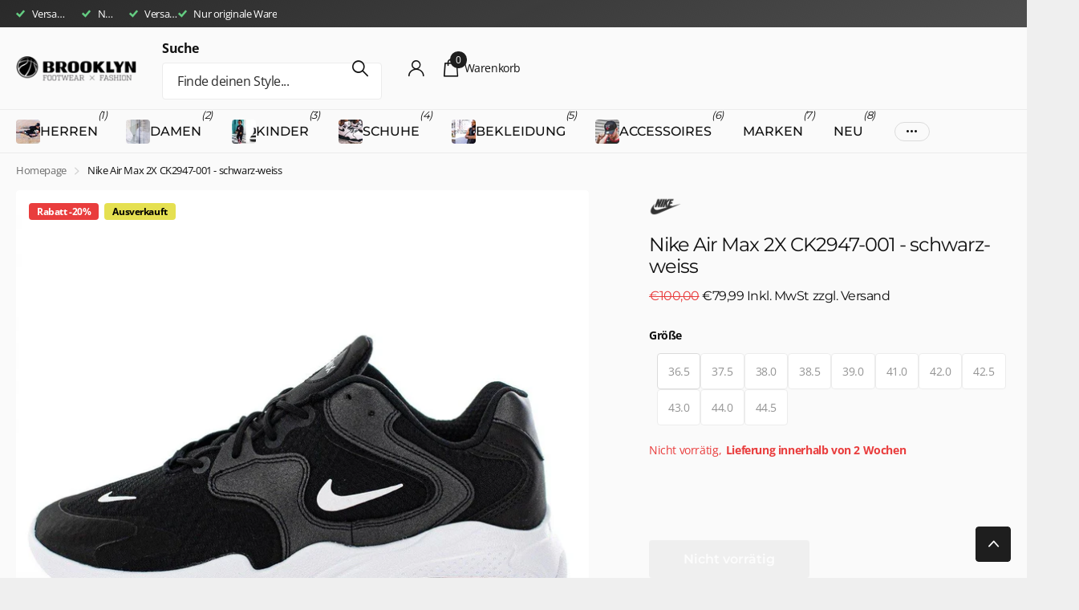

--- FILE ---
content_type: text/html; charset=utf-8
request_url: https://brooklyn-shop.de/products/nike-air-max-advantage-4-ck2947-001-schwarz-weiss
body_size: 59181
content:
<!doctype html>
<html lang="de" data-theme="xclusive" dir="ltr" class="no-js  btn-mobile-wide">
	<head>
		<meta charset="utf-8">
		<meta http-equiv="x-ua-compatible" content="ie=edge">
		<title>Nike Air Max 2X CK2947-001 - schwarz-weiss &ndash; Brooklyn Footwear x Fashion</title><meta name="description" content="Nike Air Max 2X CK2947-001 in der Farbe schwarz-weiss. GPSR-Informationen Hersteller, verantwortliche Person, Adresse: Nike European Logistics Center, Nikelaan 1, 2430 Laakdal, Elliott Hill elektronische Adresse: serviceinfo.de@nike.com Warn- und Sicherheitshinweise: keine Identifizierung des Produkts: siehe oben"><meta name="theme-color" content="">
		<meta name="MobileOptimized" content="320">
		<meta name="HandheldFriendly" content="true">
		<meta name="viewport" content="width=device-width, initial-scale=1, minimum-scale=1, maximum-scale=5, viewport-fit=cover, shrink-to-fit=no">
		<meta name="format-detection" content="telephone=no">
		<meta name="msapplication-config" content="//brooklyn-shop.de/cdn/shop/t/29/assets/browserconfig.xml?v=52024572095365081671747734366">
		<link rel="canonical" href="https://brooklyn-shop.de/products/nike-air-max-advantage-4-ck2947-001-schwarz-weiss">
		<link rel="preconnect" href="https://fonts.shopifycdn.com" crossorigin><link rel="preload" as="style" href="//brooklyn-shop.de/cdn/shop/t/29/assets/screen.css?v=27981194295114248331747734368">
		<link rel="preload" as="style" href="//brooklyn-shop.de/cdn/shop/t/29/assets/theme-xclusive.css?v=91891113314790250551747734368">
		<link rel="preload" as="style" href="//brooklyn-shop.de/cdn/shop/t/29/assets/screen-settings.css?v=61327164948102527611763558517">
		
		<link rel="preload" as="font" href="//brooklyn-shop.de/cdn/fonts/montserrat/montserrat_n4.81949fa0ac9fd2021e16436151e8eaa539321637.woff2" type="font/woff2" crossorigin>
    <link rel="preload" as="font" href="//brooklyn-shop.de/cdn/fonts/open_sans/opensans_n4.c32e4d4eca5273f6d4ee95ddf54b5bbb75fc9b61.woff2" type="font/woff2" crossorigin>
		<link rel="preload" as="font" href="//brooklyn-shop.de/cdn/shop/t/29/assets/xclusive.woff2?v=154911475873364033681747734368" crossorigin>
		<link media="screen" rel="stylesheet" href="//brooklyn-shop.de/cdn/shop/t/29/assets/screen.css?v=27981194295114248331747734368" id="core-css">
		<link media="screen" rel="stylesheet" href="//brooklyn-shop.de/cdn/shop/t/29/assets/theme-xclusive.css?v=91891113314790250551747734368" id="xclusive-css">
		<noscript><link rel="stylesheet" href="//brooklyn-shop.de/cdn/shop/t/29/assets/async-menu.css?v=155014583911830259811747734366"></noscript><link media="screen" rel="stylesheet" href="//brooklyn-shop.de/cdn/shop/t/29/assets/page-product.css?v=119493796049364278621747734368" id="product-css"><link media="screen" rel="stylesheet" href="//brooklyn-shop.de/cdn/shop/t/29/assets/screen-settings.css?v=61327164948102527611763558517" id="custom-css"><link rel="icon" href="//brooklyn-shop.de/cdn/shop/files/Brooklyn_Icon_Logo_blk.png?crop=center&height=32&v=1613698128&width=32" type="image/png">
			<link rel="mask-icon" href="safari-pinned-tab.svg" color="#333333">
			<link rel="apple-touch-icon" href="apple-touch-icon.png"><script>document.documentElement.classList.remove('no-js'); document.documentElement.classList.add('js');</script>
		<meta name="msapplication-config" content="//brooklyn-shop.de/cdn/shop/t/29/assets/browserconfig.xml?v=52024572095365081671747734366">
<meta property="og:title" content="Nike Air Max 2X CK2947-001 - schwarz-weiss">
<meta property="og:type" content="product">
<meta property="og:description" content="Nike Air Max 2X CK2947-001 in der Farbe schwarz-weiss. GPSR-Informationen Hersteller, verantwortliche Person, Adresse: Nike European Logistics Center, Nikelaan 1, 2430 Laakdal, Elliott Hill elektronische Adresse: serviceinfo.de@nike.com Warn- und Sicherheitshinweise: keine Identifizierung des Produkts: siehe oben">
<meta property="og:site_name" content="Brooklyn Footwear x Fashion">
<meta property="og:url" content="https://brooklyn-shop.de/products/nike-air-max-advantage-4-ck2947-001-schwarz-weiss">

  
  <meta property="product:price:amount" content="€79,99">
  <meta property="og:price:amount" content="€79,99">
  <meta property="og:price:currency" content="EUR">
  <meta property="og:availability" content="out of stock" />

<meta property="og:image" content="//brooklyn-shop.de/cdn/shop/products/e9835536af3b780870773120bf7d796c_72bbd519-377d-472c-a26e-d58df1b91601.jpg?crop=center&height=500&v=1608294135&width=600">

<meta name="twitter:title" content="Nike Air Max 2X CK2947-001 - schwarz-weiss">
<meta name="twitter:description" content="Nike Air Max 2X CK2947-001 in der Farbe schwarz-weiss. GPSR-Informationen Hersteller, verantwortliche Person, Adresse: Nike European Logistics Center, Nikelaan 1, 2430 Laakdal, Elliott Hill elektronische Adresse: serviceinfo.de@nike.com Warn- und Sicherheitshinweise: keine Identifizierung des Produkts: siehe oben">
<meta name="twitter:site" content="Brooklyn Footwear x Fashion">

<meta property="twitter:image" content="//brooklyn-shop.de/cdn/shop/products/e9835536af3b780870773120bf7d796c_72bbd519-377d-472c-a26e-d58df1b91601.jpg?crop=center&height=500&v=1608294135&width=600">
<script type="application/ld+json">
  [
      {
        "@context": "http://schema.org",
        "@type": "Product",
        "name": "Nike Air Max 2X CK2947-001 - schwarz-weiss",
        "url": "https://brooklyn-shop.de/products/nike-air-max-advantage-4-ck2947-001-schwarz-weiss","brand": { "@type": "Brand", "name": "Nike" },"description": "Nike Air Max 2X CK2947-001 in der Farbe schwarz-weiss. \nGPSR-Informationen\r\nHersteller, verantwortliche Person, Adresse: Nike European Logistics Center, Nikelaan 1, 2430 Laakdal, Elliott Hill\r\nelektronische Adresse: serviceinfo.de@nike.com\r\nWarn- und Sicherheitshinweise: keine\r\nIdentifizierung des Produkts: siehe oben","image": "//brooklyn-shop.de/cdn/shop/products/e9835536af3b780870773120bf7d796c_72bbd519-377d-472c-a26e-d58df1b91601.jpg?crop=center&height=500&v=1608294135&width=600","gtin8": "00194276364499","sku": "CK2947-001 - 36.5","offers": {
          "@type": "Offer",
          "price": "79.99",
          "url": "https://brooklyn-shop.de/products/nike-air-max-advantage-4-ck2947-001-schwarz-weiss",
          "priceValidUntil": "2027-01-14",
          "priceCurrency": "EUR"}
        
      },
    {
      "@context": "http://schema.org/",
      "@type": "Organization",
      "url": "https://brooklyn-shop.de/products/nike-air-max-advantage-4-ck2947-001-schwarz-weiss",
      "name": "Brooklyn Footwear x Fashion",
      "legalName": "Brooklyn Footwear x Fashion",
      "description": "Nike Air Max 2X CK2947-001 in der Farbe schwarz-weiss. GPSR-Informationen Hersteller, verantwortliche Person, Adresse: Nike European Logistics Center, Nikelaan 1, 2430 Laakdal, Elliott Hill elektronische Adresse: serviceinfo.de@nike.com Warn- und Sicherheitshinweise: keine Identifizierung des Produkts: siehe oben","contactPoint": {
        "@type": "ContactPoint",
        "contactType": "Customer service",
        "telephone": "09112743284"
      },
      "address": {
        "@type": "PostalAddress",
        "streetAddress": "Hallplatz 2",
        "addressLocality": "Nürnberg",
        "postalCode": "90402",
        "addressCountry": "DE"
      }
    },
    {
      "@context": "http://schema.org",
      "@type": "WebSite",
      "url": "https://brooklyn-shop.de/products/nike-air-max-advantage-4-ck2947-001-schwarz-weiss",
      "name": "Brooklyn Footwear x Fashion",
      "description": "Nike Air Max 2X CK2947-001 in der Farbe schwarz-weiss. GPSR-Informationen Hersteller, verantwortliche Person, Adresse: Nike European Logistics Center, Nikelaan 1, 2430 Laakdal, Elliott Hill elektronische Adresse: serviceinfo.de@nike.com Warn- und Sicherheitshinweise: keine Identifizierung des Produkts: siehe oben",
      "author": [
        {
          "@type": "Organization",
          "url": "https://www.someoneyouknow.online",
          "name": "Someoneyouknow",
          "address": {
            "@type": "PostalAddress",
            "streetAddress": "Wilhelminaplein 25",
            "addressLocality": "Eindhoven",
            "addressRegion": "NB",
            "postalCode": "5611 HG",
            "addressCountry": "NL"
          }
        }
      ]
    }
  ]
</script>

    <script>window.performance && window.performance.mark && window.performance.mark('shopify.content_for_header.start');</script><meta name="google-site-verification" content="UhLvjdnsjUgYxql7zcoyt9-TNlbXcIVhMRaVuZCvcpM">
<meta name="facebook-domain-verification" content="l493hkhvfc4a5a844vxcrgfll31n4t">
<meta id="shopify-digital-wallet" name="shopify-digital-wallet" content="/5837946950/digital_wallets/dialog">
<meta name="shopify-checkout-api-token" content="a3cb280dbe9cd59b3d5cf7e6e18943c0">
<meta id="in-context-paypal-metadata" data-shop-id="5837946950" data-venmo-supported="false" data-environment="production" data-locale="de_DE" data-paypal-v4="true" data-currency="EUR">
<link rel="alternate" type="application/json+oembed" href="https://brooklyn-shop.de/products/nike-air-max-advantage-4-ck2947-001-schwarz-weiss.oembed">
<script async="async" src="/checkouts/internal/preloads.js?locale=de-DE"></script>
<link rel="preconnect" href="https://shop.app" crossorigin="anonymous">
<script async="async" src="https://shop.app/checkouts/internal/preloads.js?locale=de-DE&shop_id=5837946950" crossorigin="anonymous"></script>
<script id="apple-pay-shop-capabilities" type="application/json">{"shopId":5837946950,"countryCode":"DE","currencyCode":"EUR","merchantCapabilities":["supports3DS"],"merchantId":"gid:\/\/shopify\/Shop\/5837946950","merchantName":"Brooklyn Footwear x Fashion","requiredBillingContactFields":["postalAddress","email"],"requiredShippingContactFields":["postalAddress","email"],"shippingType":"shipping","supportedNetworks":["visa","maestro","masterCard"],"total":{"type":"pending","label":"Brooklyn Footwear x Fashion","amount":"1.00"},"shopifyPaymentsEnabled":true,"supportsSubscriptions":true}</script>
<script id="shopify-features" type="application/json">{"accessToken":"a3cb280dbe9cd59b3d5cf7e6e18943c0","betas":["rich-media-storefront-analytics"],"domain":"brooklyn-shop.de","predictiveSearch":true,"shopId":5837946950,"locale":"de"}</script>
<script>var Shopify = Shopify || {};
Shopify.shop = "brooklyn-footwear-x-fashion.myshopify.com";
Shopify.locale = "de";
Shopify.currency = {"active":"EUR","rate":"1.0"};
Shopify.country = "DE";
Shopify.theme = {"name":"Xclusive","id":182604005640,"schema_name":"Xclusive","schema_version":"2.4.0","theme_store_id":2221,"role":"main"};
Shopify.theme.handle = "null";
Shopify.theme.style = {"id":null,"handle":null};
Shopify.cdnHost = "brooklyn-shop.de/cdn";
Shopify.routes = Shopify.routes || {};
Shopify.routes.root = "/";</script>
<script type="module">!function(o){(o.Shopify=o.Shopify||{}).modules=!0}(window);</script>
<script>!function(o){function n(){var o=[];function n(){o.push(Array.prototype.slice.apply(arguments))}return n.q=o,n}var t=o.Shopify=o.Shopify||{};t.loadFeatures=n(),t.autoloadFeatures=n()}(window);</script>
<script>
  window.ShopifyPay = window.ShopifyPay || {};
  window.ShopifyPay.apiHost = "shop.app\/pay";
  window.ShopifyPay.redirectState = null;
</script>
<script id="shop-js-analytics" type="application/json">{"pageType":"product"}</script>
<script defer="defer" async type="module" src="//brooklyn-shop.de/cdn/shopifycloud/shop-js/modules/v2/client.init-shop-cart-sync_D96QZrIF.de.esm.js"></script>
<script defer="defer" async type="module" src="//brooklyn-shop.de/cdn/shopifycloud/shop-js/modules/v2/chunk.common_SV6uigsF.esm.js"></script>
<script type="module">
  await import("//brooklyn-shop.de/cdn/shopifycloud/shop-js/modules/v2/client.init-shop-cart-sync_D96QZrIF.de.esm.js");
await import("//brooklyn-shop.de/cdn/shopifycloud/shop-js/modules/v2/chunk.common_SV6uigsF.esm.js");

  window.Shopify.SignInWithShop?.initShopCartSync?.({"fedCMEnabled":true,"windoidEnabled":true});

</script>
<script>
  window.Shopify = window.Shopify || {};
  if (!window.Shopify.featureAssets) window.Shopify.featureAssets = {};
  window.Shopify.featureAssets['shop-js'] = {"shop-cart-sync":["modules/v2/client.shop-cart-sync_D9v5EJ5H.de.esm.js","modules/v2/chunk.common_SV6uigsF.esm.js"],"init-fed-cm":["modules/v2/client.init-fed-cm_DlbV7VrN.de.esm.js","modules/v2/chunk.common_SV6uigsF.esm.js"],"shop-button":["modules/v2/client.shop-button_7yN-YEo8.de.esm.js","modules/v2/chunk.common_SV6uigsF.esm.js"],"shop-cash-offers":["modules/v2/client.shop-cash-offers_CZ39C1VE.de.esm.js","modules/v2/chunk.common_SV6uigsF.esm.js","modules/v2/chunk.modal_CqlMJe-n.esm.js"],"init-windoid":["modules/v2/client.init-windoid_CPAVU_59.de.esm.js","modules/v2/chunk.common_SV6uigsF.esm.js"],"init-shop-email-lookup-coordinator":["modules/v2/client.init-shop-email-lookup-coordinator_BE78sutm.de.esm.js","modules/v2/chunk.common_SV6uigsF.esm.js"],"shop-toast-manager":["modules/v2/client.shop-toast-manager_Dc8Kqo2D.de.esm.js","modules/v2/chunk.common_SV6uigsF.esm.js"],"shop-login-button":["modules/v2/client.shop-login-button_CdH6DD4B.de.esm.js","modules/v2/chunk.common_SV6uigsF.esm.js","modules/v2/chunk.modal_CqlMJe-n.esm.js"],"avatar":["modules/v2/client.avatar_BTnouDA3.de.esm.js"],"pay-button":["modules/v2/client.pay-button_BaMaWndh.de.esm.js","modules/v2/chunk.common_SV6uigsF.esm.js"],"init-shop-cart-sync":["modules/v2/client.init-shop-cart-sync_D96QZrIF.de.esm.js","modules/v2/chunk.common_SV6uigsF.esm.js"],"init-customer-accounts":["modules/v2/client.init-customer-accounts_DPOSv1Vm.de.esm.js","modules/v2/client.shop-login-button_CdH6DD4B.de.esm.js","modules/v2/chunk.common_SV6uigsF.esm.js","modules/v2/chunk.modal_CqlMJe-n.esm.js"],"init-shop-for-new-customer-accounts":["modules/v2/client.init-shop-for-new-customer-accounts_CQXgmjbo.de.esm.js","modules/v2/client.shop-login-button_CdH6DD4B.de.esm.js","modules/v2/chunk.common_SV6uigsF.esm.js","modules/v2/chunk.modal_CqlMJe-n.esm.js"],"init-customer-accounts-sign-up":["modules/v2/client.init-customer-accounts-sign-up_BxD8dlgd.de.esm.js","modules/v2/client.shop-login-button_CdH6DD4B.de.esm.js","modules/v2/chunk.common_SV6uigsF.esm.js","modules/v2/chunk.modal_CqlMJe-n.esm.js"],"checkout-modal":["modules/v2/client.checkout-modal_CKh-sfKU.de.esm.js","modules/v2/chunk.common_SV6uigsF.esm.js","modules/v2/chunk.modal_CqlMJe-n.esm.js"],"shop-follow-button":["modules/v2/client.shop-follow-button_CTvrvDxo.de.esm.js","modules/v2/chunk.common_SV6uigsF.esm.js","modules/v2/chunk.modal_CqlMJe-n.esm.js"],"lead-capture":["modules/v2/client.lead-capture_CuieyBjh.de.esm.js","modules/v2/chunk.common_SV6uigsF.esm.js","modules/v2/chunk.modal_CqlMJe-n.esm.js"],"shop-login":["modules/v2/client.shop-login_D_5Nijtq.de.esm.js","modules/v2/chunk.common_SV6uigsF.esm.js","modules/v2/chunk.modal_CqlMJe-n.esm.js"],"payment-terms":["modules/v2/client.payment-terms_B0kyqrWX.de.esm.js","modules/v2/chunk.common_SV6uigsF.esm.js","modules/v2/chunk.modal_CqlMJe-n.esm.js"]};
</script>
<script>(function() {
  var isLoaded = false;
  function asyncLoad() {
    if (isLoaded) return;
    isLoaded = true;
    var urls = ["https:\/\/chimpstatic.com\/mcjs-connected\/js\/users\/7bddf94558376bf76c45b204f\/a08eb23c59964c2feec509029.js?shop=brooklyn-footwear-x-fashion.myshopify.com","https:\/\/cdn1.avada.io\/flying-pages\/module.js?shop=brooklyn-footwear-x-fashion.myshopify.com","https:\/\/seo.apps.avada.io\/avada-seo-installed.js?shop=brooklyn-footwear-x-fashion.myshopify.com","\/\/cdn.shopify.com\/proxy\/5e42ce8cda2dcf795eb8c1e43b36313087c776dfe44381f8f945b241912c0b49\/wbgspapp.webgains.com\/landing.js?programId=276985\u0026shop=brooklyn-footwear-x-fashion.myshopify.com\u0026sp-cache-control=cHVibGljLCBtYXgtYWdlPTkwMA","https:\/\/ecommplugins-scripts.trustpilot.com\/v2.1\/js\/header.min.js?settings=eyJrZXkiOiJxbXViUXlBa1RJbFRYbTVtIiwicyI6InNrdSJ9\u0026shop=brooklyn-footwear-x-fashion.myshopify.com","https:\/\/ecommplugins-trustboxsettings.trustpilot.com\/brooklyn-footwear-x-fashion.myshopify.com.js?settings=1731506423264\u0026shop=brooklyn-footwear-x-fashion.myshopify.com"];
    for (var i = 0; i < urls.length; i++) {
      var s = document.createElement('script');
      s.type = 'text/javascript';
      s.async = true;
      s.src = urls[i];
      var x = document.getElementsByTagName('script')[0];
      x.parentNode.insertBefore(s, x);
    }
  };
  if(window.attachEvent) {
    window.attachEvent('onload', asyncLoad);
  } else {
    window.addEventListener('load', asyncLoad, false);
  }
})();</script>
<script id="__st">var __st={"a":5837946950,"offset":3600,"reqid":"179c27df-045f-4193-9a22-1c96c5d0a08b-1768349437","pageurl":"brooklyn-shop.de\/products\/nike-air-max-advantage-4-ck2947-001-schwarz-weiss","u":"e518bfdd3b3b","p":"product","rtyp":"product","rid":4821456781389};</script>
<script>window.ShopifyPaypalV4VisibilityTracking = true;</script>
<script id="captcha-bootstrap">!function(){'use strict';const t='contact',e='account',n='new_comment',o=[[t,t],['blogs',n],['comments',n],[t,'customer']],c=[[e,'customer_login'],[e,'guest_login'],[e,'recover_customer_password'],[e,'create_customer']],r=t=>t.map((([t,e])=>`form[action*='/${t}']:not([data-nocaptcha='true']) input[name='form_type'][value='${e}']`)).join(','),a=t=>()=>t?[...document.querySelectorAll(t)].map((t=>t.form)):[];function s(){const t=[...o],e=r(t);return a(e)}const i='password',u='form_key',d=['recaptcha-v3-token','g-recaptcha-response','h-captcha-response',i],f=()=>{try{return window.sessionStorage}catch{return}},m='__shopify_v',_=t=>t.elements[u];function p(t,e,n=!1){try{const o=window.sessionStorage,c=JSON.parse(o.getItem(e)),{data:r}=function(t){const{data:e,action:n}=t;return t[m]||n?{data:e,action:n}:{data:t,action:n}}(c);for(const[e,n]of Object.entries(r))t.elements[e]&&(t.elements[e].value=n);n&&o.removeItem(e)}catch(o){console.error('form repopulation failed',{error:o})}}const l='form_type',E='cptcha';function T(t){t.dataset[E]=!0}const w=window,h=w.document,L='Shopify',v='ce_forms',y='captcha';let A=!1;((t,e)=>{const n=(g='f06e6c50-85a8-45c8-87d0-21a2b65856fe',I='https://cdn.shopify.com/shopifycloud/storefront-forms-hcaptcha/ce_storefront_forms_captcha_hcaptcha.v1.5.2.iife.js',D={infoText:'Durch hCaptcha geschützt',privacyText:'Datenschutz',termsText:'Allgemeine Geschäftsbedingungen'},(t,e,n)=>{const o=w[L][v],c=o.bindForm;if(c)return c(t,g,e,D).then(n);var r;o.q.push([[t,g,e,D],n]),r=I,A||(h.body.append(Object.assign(h.createElement('script'),{id:'captcha-provider',async:!0,src:r})),A=!0)});var g,I,D;w[L]=w[L]||{},w[L][v]=w[L][v]||{},w[L][v].q=[],w[L][y]=w[L][y]||{},w[L][y].protect=function(t,e){n(t,void 0,e),T(t)},Object.freeze(w[L][y]),function(t,e,n,w,h,L){const[v,y,A,g]=function(t,e,n){const i=e?o:[],u=t?c:[],d=[...i,...u],f=r(d),m=r(i),_=r(d.filter((([t,e])=>n.includes(e))));return[a(f),a(m),a(_),s()]}(w,h,L),I=t=>{const e=t.target;return e instanceof HTMLFormElement?e:e&&e.form},D=t=>v().includes(t);t.addEventListener('submit',(t=>{const e=I(t);if(!e)return;const n=D(e)&&!e.dataset.hcaptchaBound&&!e.dataset.recaptchaBound,o=_(e),c=g().includes(e)&&(!o||!o.value);(n||c)&&t.preventDefault(),c&&!n&&(function(t){try{if(!f())return;!function(t){const e=f();if(!e)return;const n=_(t);if(!n)return;const o=n.value;o&&e.removeItem(o)}(t);const e=Array.from(Array(32),(()=>Math.random().toString(36)[2])).join('');!function(t,e){_(t)||t.append(Object.assign(document.createElement('input'),{type:'hidden',name:u})),t.elements[u].value=e}(t,e),function(t,e){const n=f();if(!n)return;const o=[...t.querySelectorAll(`input[type='${i}']`)].map((({name:t})=>t)),c=[...d,...o],r={};for(const[a,s]of new FormData(t).entries())c.includes(a)||(r[a]=s);n.setItem(e,JSON.stringify({[m]:1,action:t.action,data:r}))}(t,e)}catch(e){console.error('failed to persist form',e)}}(e),e.submit())}));const S=(t,e)=>{t&&!t.dataset[E]&&(n(t,e.some((e=>e===t))),T(t))};for(const o of['focusin','change'])t.addEventListener(o,(t=>{const e=I(t);D(e)&&S(e,y())}));const B=e.get('form_key'),M=e.get(l),P=B&&M;t.addEventListener('DOMContentLoaded',(()=>{const t=y();if(P)for(const e of t)e.elements[l].value===M&&p(e,B);[...new Set([...A(),...v().filter((t=>'true'===t.dataset.shopifyCaptcha))])].forEach((e=>S(e,t)))}))}(h,new URLSearchParams(w.location.search),n,t,e,['guest_login'])})(!0,!0)}();</script>
<script integrity="sha256-4kQ18oKyAcykRKYeNunJcIwy7WH5gtpwJnB7kiuLZ1E=" data-source-attribution="shopify.loadfeatures" defer="defer" src="//brooklyn-shop.de/cdn/shopifycloud/storefront/assets/storefront/load_feature-a0a9edcb.js" crossorigin="anonymous"></script>
<script crossorigin="anonymous" defer="defer" src="//brooklyn-shop.de/cdn/shopifycloud/storefront/assets/shopify_pay/storefront-65b4c6d7.js?v=20250812"></script>
<script data-source-attribution="shopify.dynamic_checkout.dynamic.init">var Shopify=Shopify||{};Shopify.PaymentButton=Shopify.PaymentButton||{isStorefrontPortableWallets:!0,init:function(){window.Shopify.PaymentButton.init=function(){};var t=document.createElement("script");t.src="https://brooklyn-shop.de/cdn/shopifycloud/portable-wallets/latest/portable-wallets.de.js",t.type="module",document.head.appendChild(t)}};
</script>
<script data-source-attribution="shopify.dynamic_checkout.buyer_consent">
  function portableWalletsHideBuyerConsent(e){var t=document.getElementById("shopify-buyer-consent"),n=document.getElementById("shopify-subscription-policy-button");t&&n&&(t.classList.add("hidden"),t.setAttribute("aria-hidden","true"),n.removeEventListener("click",e))}function portableWalletsShowBuyerConsent(e){var t=document.getElementById("shopify-buyer-consent"),n=document.getElementById("shopify-subscription-policy-button");t&&n&&(t.classList.remove("hidden"),t.removeAttribute("aria-hidden"),n.addEventListener("click",e))}window.Shopify?.PaymentButton&&(window.Shopify.PaymentButton.hideBuyerConsent=portableWalletsHideBuyerConsent,window.Shopify.PaymentButton.showBuyerConsent=portableWalletsShowBuyerConsent);
</script>
<script data-source-attribution="shopify.dynamic_checkout.cart.bootstrap">document.addEventListener("DOMContentLoaded",(function(){function t(){return document.querySelector("shopify-accelerated-checkout-cart, shopify-accelerated-checkout")}if(t())Shopify.PaymentButton.init();else{new MutationObserver((function(e,n){t()&&(Shopify.PaymentButton.init(),n.disconnect())})).observe(document.body,{childList:!0,subtree:!0})}}));
</script>
<script id='scb4127' type='text/javascript' async='' src='https://brooklyn-shop.de/cdn/shopifycloud/privacy-banner/storefront-banner.js'></script><link id="shopify-accelerated-checkout-styles" rel="stylesheet" media="screen" href="https://brooklyn-shop.de/cdn/shopifycloud/portable-wallets/latest/accelerated-checkout-backwards-compat.css" crossorigin="anonymous">
<style id="shopify-accelerated-checkout-cart">
        #shopify-buyer-consent {
  margin-top: 1em;
  display: inline-block;
  width: 100%;
}

#shopify-buyer-consent.hidden {
  display: none;
}

#shopify-subscription-policy-button {
  background: none;
  border: none;
  padding: 0;
  text-decoration: underline;
  font-size: inherit;
  cursor: pointer;
}

#shopify-subscription-policy-button::before {
  box-shadow: none;
}

      </style>

<script>window.performance && window.performance.mark && window.performance.mark('shopify.content_for_header.end');</script>
		
		<style data-shopify>
			:root {
				--scheme-1:                      #ffffff;
				--scheme-1_solid:                #ffffff;
				--scheme-1_bg:                   var(--scheme-1);
				--scheme-1_bg_dark:              var(--scheme-1_bg);
				--scheme-1_bg_var:               var(--scheme-1_bg_dark);
				--scheme-1_bg_secondary:         #f4f4f4;
				--scheme-1_fg:                   #000000;
				--scheme-1_fg_sat:               #bfbfbf;
				--scheme-1_title:                #020202;
				--scheme-1_title_solid:          #020202;

				--scheme-1_primary_btn_bg:       #000000;
				--scheme-1_primary_btn_bg_dark:  #000000;
				--scheme-1_primary_btn_fg:       #ffffff;
				--scheme-1_secondary_btn_bg:     #ffffff;
				--scheme-1_secondary_btn_bg_dark:#ededed;
				--scheme-1_secondary_btn_fg:     #000000;
				--scheme-1_tertiary_btn_bg:      #e5e5e5;
				--scheme-1_tertiary_btn_bg_dark: #d3d3d3;
				--scheme-1_tertiary_btn_fg:      #000000;
				--scheme-1_btn_bg:       		var(--scheme-1_primary_btn_bg);
				--scheme-1_btn_bg_dark:  		var(--scheme-1_primary_btn_bg_dark);
				--scheme-1_btn_fg:       		var(--scheme-1_primary_btn_fg);
				--scheme-1_bd:                   #ececec;
				--scheme-1_input_bg:             #ffffff;
				--scheme-1_input_fg:             #000000;
				--scheme-1_input_pl:             #1a1a1a;
				--scheme-1_accent:               #020202;
				--scheme-1_accent_gradient:      linear-gradient(346deg, rgba(156, 0, 98, 1) 4%, rgba(245, 0, 122, 1) 100%);
				
				}
				[class^="palette-scheme-1"] select,
				[class^="palette-scheme-1"] .bv_atual,
				#root #content [class^="palette-scheme-1"] .f8sr select {
				background-image: url("data:image/svg+xml,%3Csvg xmlns='http://www.w3.org/2000/svg' xml:space='preserve' style='enable-background:new 0 0 12.7 7.7' viewBox='0 0 12.7 7.7' fill='%23000000'%3E%3Cpath d='M.3.2c.4-.3.9-.3 1.2.1l4.7 5.3 5-5.3c.3-.3.9-.4 1.2 0 .3.3.4.9 0 1.2l-5.7 6c-.1.1-.3.2-.5.2s-.5-.1-.6-.3l-5.3-6C-.1 1.1-.1.5.3.2z'/%3E%3C/svg%3E");
				}
				
				
				[class^="palette-scheme-1"] select:focus,
				#root #content [class^="palette-scheme-1"] .f8sr select:focus {
				background-image: url("data:image/svg+xml,%3Csvg xmlns='http://www.w3.org/2000/svg' xml:space='preserve' style='enable-background:new 0 0 12.7 7.7' viewBox='0 0 12.7 7.7' fill='%23000000'%3E%3Cpath d='M12.4 7.5c-.4.3-.9.3-1.2-.1L6.5 2.1l-5 5.3c-.3.3-.9.4-1.2 0-.3-.3-.4-.9 0-1.2L6 .2c.1-.1.3-.2.5-.2.3 0 .5.1.6.3l5.3 6c.4.3.4.9 0 1.2z'/%3E%3C/svg%3E");
				}
				[class^="palette-scheme-1"], [data-active-content*="scheme-1"] {
				--primary_bg:             var(--scheme-1_bg);
				--bg_secondary:           var(--scheme-1_bg_secondary);
				--primary_text:           var(--scheme-1_fg);
				--primary_text_h:         var(--scheme-1_title);
				--headings_text:          var(--primary_text_h);
				--headings_text_solid:    var(--scheme-1_title_solid);
				--primary_bg_btn:         var(--scheme-1_primary_btn_bg);
				--primary_bg_btn_dark:    var(--scheme-1_primary_btn_bg_dark);
				--primary_btn_text:       var(--scheme-1_primary_btn_fg);
				--secondary_bg_btn:       var(--scheme-1_secondary_btn_bg);
				--secondary_bg_btn_dark:  var(--scheme-1_secondary_btn_bg_dark);
				--secondary_btn_text:     var(--scheme-1_secondary_btn_fg);
				--tertiary_bg_btn:        var(--scheme-1_tertiary_btn_bg);
				--tertiary_bg_btn_dark:   var(--scheme-1_tertiary_btn_bg_dark);
				--tertiary_btn_text:      var(--scheme-1_tertiary_btn_fg);
				--custom_input_bg:        var(--scheme-1_input_bg);
				--custom_input_fg:        var(--scheme-1_input_fg);
				--custom_input_pl:        var(--scheme-1_input_pl);
				--custom_input_bd:        var(--scheme-1_bd);
				--custom_bd:              var(--custom_input_bd);
				--secondary_bg: 		  var(--primary_bg_btn);
				--accent:                 var(--scheme-1_accent);
				--accent_gradient:        var(--scheme-1_accent_gradient);
				--primary_text_brightness:var(--scheme-1_fg_brightness);
				}
				
			:root {
				--scheme-2:                      #15ca10;
				--scheme-2_solid:                #15ca10;
				--scheme-2_bg:                   var(--scheme-2);
				--scheme-2_bg_dark:              #14c10f;
				--scheme-2_bg_var:               var(--scheme-2_bg_dark);
				--scheme-2_bg_secondary:         #ffffff;
				--scheme-2_fg:                   #ffffff;
				--scheme-2_fg_sat:               #ffffff;
				--scheme-2_title:                #ffffff;
				--scheme-2_title_solid:          #ffffff;

				--scheme-2_primary_btn_bg:       #ffffff;
				--scheme-2_primary_btn_bg_dark:  #ededed;
				--scheme-2_primary_btn_fg:       #000000;
				--scheme-2_secondary_btn_bg:     #000000;
				--scheme-2_secondary_btn_bg_dark:#000000;
				--scheme-2_secondary_btn_fg:     #ffffff;
				--scheme-2_tertiary_btn_bg:      #e5dbed;
				--scheme-2_tertiary_btn_bg_dark: #d4c3e1;
				--scheme-2_tertiary_btn_fg:      #ffffff;
				--scheme-2_btn_bg:       		var(--scheme-2_primary_btn_bg);
				--scheme-2_btn_bg_dark:  		var(--scheme-2_primary_btn_bg_dark);
				--scheme-2_btn_fg:       		var(--scheme-2_primary_btn_fg);
				--scheme-2_bd:                   #ececec;
				--scheme-2_input_bg:             #ffffff;
				--scheme-2_input_fg:             #000000;
				--scheme-2_input_pl:             #1a1a1a;
				--scheme-2_accent:               #ffffff;
				--scheme-2_accent_gradient:      #ffffff;
				
				}
				[class^="palette-scheme-2"] select,
				[class^="palette-scheme-2"] .bv_atual,
				#root #content [class^="palette-scheme-2"] .f8sr select {
				background-image: url("data:image/svg+xml,%3Csvg xmlns='http://www.w3.org/2000/svg' xml:space='preserve' style='enable-background:new 0 0 12.7 7.7' viewBox='0 0 12.7 7.7' fill='%23000000'%3E%3Cpath d='M.3.2c.4-.3.9-.3 1.2.1l4.7 5.3 5-5.3c.3-.3.9-.4 1.2 0 .3.3.4.9 0 1.2l-5.7 6c-.1.1-.3.2-.5.2s-.5-.1-.6-.3l-5.3-6C-.1 1.1-.1.5.3.2z'/%3E%3C/svg%3E");
				}
				
				
				[class^="palette-scheme-2"] select:focus,
				#root #content [class^="palette-scheme-2"] .f8sr select:focus {
				background-image: url("data:image/svg+xml,%3Csvg xmlns='http://www.w3.org/2000/svg' xml:space='preserve' style='enable-background:new 0 0 12.7 7.7' viewBox='0 0 12.7 7.7' fill='%23000000'%3E%3Cpath d='M12.4 7.5c-.4.3-.9.3-1.2-.1L6.5 2.1l-5 5.3c-.3.3-.9.4-1.2 0-.3-.3-.4-.9 0-1.2L6 .2c.1-.1.3-.2.5-.2.3 0 .5.1.6.3l5.3 6c.4.3.4.9 0 1.2z'/%3E%3C/svg%3E");
				}
				[class^="palette-scheme-2"], [data-active-content*="scheme-2"] {
				--primary_bg:             var(--scheme-2_bg);
				--bg_secondary:           var(--scheme-2_bg_secondary);
				--primary_text:           var(--scheme-2_fg);
				--primary_text_h:         var(--scheme-2_title);
				--headings_text:          var(--primary_text_h);
				--headings_text_solid:    var(--scheme-2_title_solid);
				--primary_bg_btn:         var(--scheme-2_primary_btn_bg);
				--primary_bg_btn_dark:    var(--scheme-2_primary_btn_bg_dark);
				--primary_btn_text:       var(--scheme-2_primary_btn_fg);
				--secondary_bg_btn:       var(--scheme-2_secondary_btn_bg);
				--secondary_bg_btn_dark:  var(--scheme-2_secondary_btn_bg_dark);
				--secondary_btn_text:     var(--scheme-2_secondary_btn_fg);
				--tertiary_bg_btn:        var(--scheme-2_tertiary_btn_bg);
				--tertiary_bg_btn_dark:   var(--scheme-2_tertiary_btn_bg_dark);
				--tertiary_btn_text:      var(--scheme-2_tertiary_btn_fg);
				--custom_input_bg:        var(--scheme-2_input_bg);
				--custom_input_fg:        var(--scheme-2_input_fg);
				--custom_input_pl:        var(--scheme-2_input_pl);
				--custom_input_bd:        var(--scheme-2_bd);
				--custom_bd:              var(--custom_input_bd);
				--secondary_bg: 		  var(--primary_bg_btn);
				--accent:                 var(--scheme-2_accent);
				--accent_gradient:        var(--scheme-2_accent_gradient);
				--primary_text_brightness:var(--scheme-2_fg_brightness);
				}
				
			:root {
				--scheme-3:                      #efefef;
				--scheme-3_solid:                #efefef;
				--scheme-3_bg:                   var(--scheme-3);
				--scheme-3_bg_dark:              #eaeaea;
				--scheme-3_bg_var:               var(--scheme-3_bg_dark);
				--scheme-3_bg_secondary:         #ffffff;
				--scheme-3_fg:                   #000000;
				--scheme-3_fg_sat:               #bfbfbf;
				--scheme-3_title:                #000000;
				--scheme-3_title_solid:          #000000;

				--scheme-3_primary_btn_bg:       #000000;
				--scheme-3_primary_btn_bg_dark:  #000000;
				--scheme-3_primary_btn_fg:       #ffffff;
				--scheme-3_secondary_btn_bg:     #ffffff;
				--scheme-3_secondary_btn_bg_dark:#ededed;
				--scheme-3_secondary_btn_fg:     #000000;
				--scheme-3_tertiary_btn_bg:      #000000;
				--scheme-3_tertiary_btn_bg_dark: #000000;
				--scheme-3_tertiary_btn_fg:      #ffffff;
				--scheme-3_btn_bg:       		var(--scheme-3_primary_btn_bg);
				--scheme-3_btn_bg_dark:  		var(--scheme-3_primary_btn_bg_dark);
				--scheme-3_btn_fg:       		var(--scheme-3_primary_btn_fg);
				--scheme-3_bd:                   #efefef;
				--scheme-3_input_bg:             #ffffff;
				--scheme-3_input_fg:             #000000;
				--scheme-3_input_pl:             #1a1a1a;
				--scheme-3_accent:               #020202;
				--scheme-3_accent_gradient:      #020202;
				
				}
				[class^="palette-scheme-3"] select,
				[class^="palette-scheme-3"] .bv_atual,
				#root #content [class^="palette-scheme-3"] .f8sr select {
				background-image: url("data:image/svg+xml,%3Csvg xmlns='http://www.w3.org/2000/svg' xml:space='preserve' style='enable-background:new 0 0 12.7 7.7' viewBox='0 0 12.7 7.7' fill='%23000000'%3E%3Cpath d='M.3.2c.4-.3.9-.3 1.2.1l4.7 5.3 5-5.3c.3-.3.9-.4 1.2 0 .3.3.4.9 0 1.2l-5.7 6c-.1.1-.3.2-.5.2s-.5-.1-.6-.3l-5.3-6C-.1 1.1-.1.5.3.2z'/%3E%3C/svg%3E");
				}
				
				
				[class^="palette-scheme-3"] select:focus,
				#root #content [class^="palette-scheme-3"] .f8sr select:focus {
				background-image: url("data:image/svg+xml,%3Csvg xmlns='http://www.w3.org/2000/svg' xml:space='preserve' style='enable-background:new 0 0 12.7 7.7' viewBox='0 0 12.7 7.7' fill='%23000000'%3E%3Cpath d='M12.4 7.5c-.4.3-.9.3-1.2-.1L6.5 2.1l-5 5.3c-.3.3-.9.4-1.2 0-.3-.3-.4-.9 0-1.2L6 .2c.1-.1.3-.2.5-.2.3 0 .5.1.6.3l5.3 6c.4.3.4.9 0 1.2z'/%3E%3C/svg%3E");
				}
				[class^="palette-scheme-3"], [data-active-content*="scheme-3"] {
				--primary_bg:             var(--scheme-3_bg);
				--bg_secondary:           var(--scheme-3_bg_secondary);
				--primary_text:           var(--scheme-3_fg);
				--primary_text_h:         var(--scheme-3_title);
				--headings_text:          var(--primary_text_h);
				--headings_text_solid:    var(--scheme-3_title_solid);
				--primary_bg_btn:         var(--scheme-3_primary_btn_bg);
				--primary_bg_btn_dark:    var(--scheme-3_primary_btn_bg_dark);
				--primary_btn_text:       var(--scheme-3_primary_btn_fg);
				--secondary_bg_btn:       var(--scheme-3_secondary_btn_bg);
				--secondary_bg_btn_dark:  var(--scheme-3_secondary_btn_bg_dark);
				--secondary_btn_text:     var(--scheme-3_secondary_btn_fg);
				--tertiary_bg_btn:        var(--scheme-3_tertiary_btn_bg);
				--tertiary_bg_btn_dark:   var(--scheme-3_tertiary_btn_bg_dark);
				--tertiary_btn_text:      var(--scheme-3_tertiary_btn_fg);
				--custom_input_bg:        var(--scheme-3_input_bg);
				--custom_input_fg:        var(--scheme-3_input_fg);
				--custom_input_pl:        var(--scheme-3_input_pl);
				--custom_input_bd:        var(--scheme-3_bd);
				--custom_bd:              var(--custom_input_bd);
				--secondary_bg: 		  var(--primary_bg_btn);
				--accent:                 var(--scheme-3_accent);
				--accent_gradient:        var(--scheme-3_accent_gradient);
				--primary_text_brightness:var(--scheme-3_fg_brightness);
				}
				
			:root {
				--scheme-4:                      #636363;
				--scheme-4_solid:                #636363;
				--scheme-4_bg:                   var(--scheme-4);
				--scheme-4_bg_dark:              #5e5e5e;
				--scheme-4_bg_var:               var(--scheme-4_bg_dark);
				--scheme-4_bg_secondary:         #8a8a9e;
				--scheme-4_fg:                   #ffffff;
				--scheme-4_fg_sat:               #ffffff;
				--scheme-4_title:                #ffffff;
				--scheme-4_title_solid:          #ffffff;

				--scheme-4_primary_btn_bg:       #ffffff;
				--scheme-4_primary_btn_bg_dark:  #ededed;
				--scheme-4_primary_btn_fg:       #000000;
				--scheme-4_secondary_btn_bg:     #e5dbed;
				--scheme-4_secondary_btn_bg_dark:#d4c3e1;
				--scheme-4_secondary_btn_fg:     #000000;
				--scheme-4_tertiary_btn_bg:      #ffffff;
				--scheme-4_tertiary_btn_bg_dark: #ededed;
				--scheme-4_tertiary_btn_fg:      #000000;
				--scheme-4_btn_bg:       		var(--scheme-4_primary_btn_bg);
				--scheme-4_btn_bg_dark:  		var(--scheme-4_primary_btn_bg_dark);
				--scheme-4_btn_fg:       		var(--scheme-4_primary_btn_fg);
				--scheme-4_bd:                   #e5e5e5;
				--scheme-4_input_bg:             #ffffff;
				--scheme-4_input_fg:             #000000;
				--scheme-4_input_pl:             #1a1a1a;
				--scheme-4_accent:               #ffffff;
				--scheme-4_accent_gradient:      #ffffff;
				
				}
				[class^="palette-scheme-4"] select,
				[class^="palette-scheme-4"] .bv_atual,
				#root #content [class^="palette-scheme-4"] .f8sr select {
				background-image: url("data:image/svg+xml,%3Csvg xmlns='http://www.w3.org/2000/svg' xml:space='preserve' style='enable-background:new 0 0 12.7 7.7' viewBox='0 0 12.7 7.7' fill='%23000000'%3E%3Cpath d='M.3.2c.4-.3.9-.3 1.2.1l4.7 5.3 5-5.3c.3-.3.9-.4 1.2 0 .3.3.4.9 0 1.2l-5.7 6c-.1.1-.3.2-.5.2s-.5-.1-.6-.3l-5.3-6C-.1 1.1-.1.5.3.2z'/%3E%3C/svg%3E");
				}
				
				
				[class^="palette-scheme-4"] select:focus,
				#root #content [class^="palette-scheme-4"] .f8sr select:focus {
				background-image: url("data:image/svg+xml,%3Csvg xmlns='http://www.w3.org/2000/svg' xml:space='preserve' style='enable-background:new 0 0 12.7 7.7' viewBox='0 0 12.7 7.7' fill='%23000000'%3E%3Cpath d='M12.4 7.5c-.4.3-.9.3-1.2-.1L6.5 2.1l-5 5.3c-.3.3-.9.4-1.2 0-.3-.3-.4-.9 0-1.2L6 .2c.1-.1.3-.2.5-.2.3 0 .5.1.6.3l5.3 6c.4.3.4.9 0 1.2z'/%3E%3C/svg%3E");
				}
				[class^="palette-scheme-4"], [data-active-content*="scheme-4"] {
				--primary_bg:             var(--scheme-4_bg);
				--bg_secondary:           var(--scheme-4_bg_secondary);
				--primary_text:           var(--scheme-4_fg);
				--primary_text_h:         var(--scheme-4_title);
				--headings_text:          var(--primary_text_h);
				--headings_text_solid:    var(--scheme-4_title_solid);
				--primary_bg_btn:         var(--scheme-4_primary_btn_bg);
				--primary_bg_btn_dark:    var(--scheme-4_primary_btn_bg_dark);
				--primary_btn_text:       var(--scheme-4_primary_btn_fg);
				--secondary_bg_btn:       var(--scheme-4_secondary_btn_bg);
				--secondary_bg_btn_dark:  var(--scheme-4_secondary_btn_bg_dark);
				--secondary_btn_text:     var(--scheme-4_secondary_btn_fg);
				--tertiary_bg_btn:        var(--scheme-4_tertiary_btn_bg);
				--tertiary_bg_btn_dark:   var(--scheme-4_tertiary_btn_bg_dark);
				--tertiary_btn_text:      var(--scheme-4_tertiary_btn_fg);
				--custom_input_bg:        var(--scheme-4_input_bg);
				--custom_input_fg:        var(--scheme-4_input_fg);
				--custom_input_pl:        var(--scheme-4_input_pl);
				--custom_input_bd:        var(--scheme-4_bd);
				--custom_bd:              var(--custom_input_bd);
				--secondary_bg: 		  var(--primary_bg_btn);
				--accent:                 var(--scheme-4_accent);
				--accent_gradient:        var(--scheme-4_accent_gradient);
				--primary_text_brightness:var(--scheme-4_fg_brightness);
				}
				
			:root {
				--scheme-5:                      #020202;
				--scheme-5_solid:                #020202;
				--scheme-5_bg:                   var(--scheme-5);
				--scheme-5_bg_dark:              #000000;
				--scheme-5_bg_var:               var(--scheme-5_bg_dark);
				--scheme-5_bg_secondary:         #e5dbed;
				--scheme-5_fg:                   #ffffff;
				--scheme-5_fg_sat:               #ffffff;
				--scheme-5_title:                #ffffff;
				--scheme-5_title_solid:          #ffffff;

				--scheme-5_primary_btn_bg:       #ffffff;
				--scheme-5_primary_btn_bg_dark:  #ededed;
				--scheme-5_primary_btn_fg:       #000000;
				--scheme-5_secondary_btn_bg:     #ffffff;
				--scheme-5_secondary_btn_bg_dark:#ededed;
				--scheme-5_secondary_btn_fg:     #000000;
				--scheme-5_tertiary_btn_bg:      #e5dbed;
				--scheme-5_tertiary_btn_bg_dark: #d4c3e1;
				--scheme-5_tertiary_btn_fg:      #000000;
				--scheme-5_btn_bg:       		var(--scheme-5_primary_btn_bg);
				--scheme-5_btn_bg_dark:  		var(--scheme-5_primary_btn_bg_dark);
				--scheme-5_btn_fg:       		var(--scheme-5_primary_btn_fg);
				--scheme-5_bd:                   #e5e5e5;
				--scheme-5_input_bg:             #ffffff;
				--scheme-5_input_fg:             #000000;
				--scheme-5_input_pl:             #1a1a1a;
				--scheme-5_accent:               #ffffff;
				--scheme-5_accent_gradient:      #ffffff;
				
				}
				[class^="palette-scheme-5"] select,
				[class^="palette-scheme-5"] .bv_atual,
				#root #content [class^="palette-scheme-5"] .f8sr select {
				background-image: url("data:image/svg+xml,%3Csvg xmlns='http://www.w3.org/2000/svg' xml:space='preserve' style='enable-background:new 0 0 12.7 7.7' viewBox='0 0 12.7 7.7' fill='%23000000'%3E%3Cpath d='M.3.2c.4-.3.9-.3 1.2.1l4.7 5.3 5-5.3c.3-.3.9-.4 1.2 0 .3.3.4.9 0 1.2l-5.7 6c-.1.1-.3.2-.5.2s-.5-.1-.6-.3l-5.3-6C-.1 1.1-.1.5.3.2z'/%3E%3C/svg%3E");
				}
				
				
				[class^="palette-scheme-5"] select:focus,
				#root #content [class^="palette-scheme-5"] .f8sr select:focus {
				background-image: url("data:image/svg+xml,%3Csvg xmlns='http://www.w3.org/2000/svg' xml:space='preserve' style='enable-background:new 0 0 12.7 7.7' viewBox='0 0 12.7 7.7' fill='%23000000'%3E%3Cpath d='M12.4 7.5c-.4.3-.9.3-1.2-.1L6.5 2.1l-5 5.3c-.3.3-.9.4-1.2 0-.3-.3-.4-.9 0-1.2L6 .2c.1-.1.3-.2.5-.2.3 0 .5.1.6.3l5.3 6c.4.3.4.9 0 1.2z'/%3E%3C/svg%3E");
				}
				[class^="palette-scheme-5"], [data-active-content*="scheme-5"] {
				--primary_bg:             var(--scheme-5_bg);
				--bg_secondary:           var(--scheme-5_bg_secondary);
				--primary_text:           var(--scheme-5_fg);
				--primary_text_h:         var(--scheme-5_title);
				--headings_text:          var(--primary_text_h);
				--headings_text_solid:    var(--scheme-5_title_solid);
				--primary_bg_btn:         var(--scheme-5_primary_btn_bg);
				--primary_bg_btn_dark:    var(--scheme-5_primary_btn_bg_dark);
				--primary_btn_text:       var(--scheme-5_primary_btn_fg);
				--secondary_bg_btn:       var(--scheme-5_secondary_btn_bg);
				--secondary_bg_btn_dark:  var(--scheme-5_secondary_btn_bg_dark);
				--secondary_btn_text:     var(--scheme-5_secondary_btn_fg);
				--tertiary_bg_btn:        var(--scheme-5_tertiary_btn_bg);
				--tertiary_bg_btn_dark:   var(--scheme-5_tertiary_btn_bg_dark);
				--tertiary_btn_text:      var(--scheme-5_tertiary_btn_fg);
				--custom_input_bg:        var(--scheme-5_input_bg);
				--custom_input_fg:        var(--scheme-5_input_fg);
				--custom_input_pl:        var(--scheme-5_input_pl);
				--custom_input_bd:        var(--scheme-5_bd);
				--custom_bd:              var(--custom_input_bd);
				--secondary_bg: 		  var(--primary_bg_btn);
				--accent:                 var(--scheme-5_accent);
				--accent_gradient:        var(--scheme-5_accent_gradient);
				--primary_text_brightness:var(--scheme-5_fg_brightness);
				}
				
			:root {
				--scheme-6:                      #e5e051;
				--scheme-6_solid:                #e5e051;
				--scheme-6_bg:                   var(--scheme-6);
				--scheme-6_bg_dark:              #e4de48;
				--scheme-6_bg_var:               var(--scheme-6_bg_dark);
				--scheme-6_bg_secondary:         #ffffff;
				--scheme-6_fg:                   #000000;
				--scheme-6_fg_sat:               #bfbfbf;
				--scheme-6_title:                #000000;
				--scheme-6_title_solid:          #000000;

				--scheme-6_primary_btn_bg:       #000000;
				--scheme-6_primary_btn_bg_dark:  #000000;
				--scheme-6_primary_btn_fg:       #ffffff;
				--scheme-6_secondary_btn_bg:     #000000;
				--scheme-6_secondary_btn_bg_dark:#000000;
				--scheme-6_secondary_btn_fg:     #ffffff;
				--scheme-6_tertiary_btn_bg:      #000000;
				--scheme-6_tertiary_btn_bg_dark: #000000;
				--scheme-6_tertiary_btn_fg:      #ffffff;
				--scheme-6_btn_bg:       		var(--scheme-6_primary_btn_bg);
				--scheme-6_btn_bg_dark:  		var(--scheme-6_primary_btn_bg_dark);
				--scheme-6_btn_fg:       		var(--scheme-6_primary_btn_fg);
				--scheme-6_bd:                   #e5e5e5;
				--scheme-6_input_bg:             #ffffff;
				--scheme-6_input_fg:             #000000;
				--scheme-6_input_pl:             #1a1a1a;
				--scheme-6_accent:               #020202;
				--scheme-6_accent_gradient:      #020202;
				
				}
				[class^="palette-scheme-6"] select,
				[class^="palette-scheme-6"] .bv_atual,
				#root #content [class^="palette-scheme-6"] .f8sr select {
				background-image: url("data:image/svg+xml,%3Csvg xmlns='http://www.w3.org/2000/svg' xml:space='preserve' style='enable-background:new 0 0 12.7 7.7' viewBox='0 0 12.7 7.7' fill='%23000000'%3E%3Cpath d='M.3.2c.4-.3.9-.3 1.2.1l4.7 5.3 5-5.3c.3-.3.9-.4 1.2 0 .3.3.4.9 0 1.2l-5.7 6c-.1.1-.3.2-.5.2s-.5-.1-.6-.3l-5.3-6C-.1 1.1-.1.5.3.2z'/%3E%3C/svg%3E");
				}
				
				
				[class^="palette-scheme-6"] select:focus,
				#root #content [class^="palette-scheme-6"] .f8sr select:focus {
				background-image: url("data:image/svg+xml,%3Csvg xmlns='http://www.w3.org/2000/svg' xml:space='preserve' style='enable-background:new 0 0 12.7 7.7' viewBox='0 0 12.7 7.7' fill='%23000000'%3E%3Cpath d='M12.4 7.5c-.4.3-.9.3-1.2-.1L6.5 2.1l-5 5.3c-.3.3-.9.4-1.2 0-.3-.3-.4-.9 0-1.2L6 .2c.1-.1.3-.2.5-.2.3 0 .5.1.6.3l5.3 6c.4.3.4.9 0 1.2z'/%3E%3C/svg%3E");
				}
				[class^="palette-scheme-6"], [data-active-content*="scheme-6"] {
				--primary_bg:             var(--scheme-6_bg);
				--bg_secondary:           var(--scheme-6_bg_secondary);
				--primary_text:           var(--scheme-6_fg);
				--primary_text_h:         var(--scheme-6_title);
				--headings_text:          var(--primary_text_h);
				--headings_text_solid:    var(--scheme-6_title_solid);
				--primary_bg_btn:         var(--scheme-6_primary_btn_bg);
				--primary_bg_btn_dark:    var(--scheme-6_primary_btn_bg_dark);
				--primary_btn_text:       var(--scheme-6_primary_btn_fg);
				--secondary_bg_btn:       var(--scheme-6_secondary_btn_bg);
				--secondary_bg_btn_dark:  var(--scheme-6_secondary_btn_bg_dark);
				--secondary_btn_text:     var(--scheme-6_secondary_btn_fg);
				--tertiary_bg_btn:        var(--scheme-6_tertiary_btn_bg);
				--tertiary_bg_btn_dark:   var(--scheme-6_tertiary_btn_bg_dark);
				--tertiary_btn_text:      var(--scheme-6_tertiary_btn_fg);
				--custom_input_bg:        var(--scheme-6_input_bg);
				--custom_input_fg:        var(--scheme-6_input_fg);
				--custom_input_pl:        var(--scheme-6_input_pl);
				--custom_input_bd:        var(--scheme-6_bd);
				--custom_bd:              var(--custom_input_bd);
				--secondary_bg: 		  var(--primary_bg_btn);
				--accent:                 var(--scheme-6_accent);
				--accent_gradient:        var(--scheme-6_accent_gradient);
				--primary_text_brightness:var(--scheme-6_fg_brightness);
				}
				
			:root {
				--scheme-7:                      linear-gradient(120deg, rgba(244, 244, 244, 1), rgba(239, 179, 76, 0.51) 100%);
				--scheme-7_solid:                #efb34c;
				--scheme-7_bg:                   var(--scheme-7);
				--scheme-7_bg_dark:              #eeaf43;
				--scheme-7_bg_var:               var(--scheme-7_bg_dark);
				--scheme-7_bg_secondary:         #ffffff;
				--scheme-7_fg:                   #000000;
				--scheme-7_fg_sat:               #bfbfbf;
				--scheme-7_title:                #000000;
				--scheme-7_title_solid:          #000000;

				--scheme-7_primary_btn_bg:       #000000;
				--scheme-7_primary_btn_bg_dark:  #000000;
				--scheme-7_primary_btn_fg:       #ffffff;
				--scheme-7_secondary_btn_bg:     #000000;
				--scheme-7_secondary_btn_bg_dark:#000000;
				--scheme-7_secondary_btn_fg:     #ffffff;
				--scheme-7_tertiary_btn_bg:      #000000;
				--scheme-7_tertiary_btn_bg_dark: #000000;
				--scheme-7_tertiary_btn_fg:      #ffffff;
				--scheme-7_btn_bg:       		var(--scheme-7_primary_btn_bg);
				--scheme-7_btn_bg_dark:  		var(--scheme-7_primary_btn_bg_dark);
				--scheme-7_btn_fg:       		var(--scheme-7_primary_btn_fg);
				--scheme-7_bd:                   #e5e5e5;
				--scheme-7_input_bg:             #ffffff;
				--scheme-7_input_fg:             #000000;
				--scheme-7_input_pl:             #1a1a1a;
				--scheme-7_accent:               #020202;
				--scheme-7_accent_gradient:      #020202;
				
				}
				[class^="palette-scheme-7"] select,
				[class^="palette-scheme-7"] .bv_atual,
				#root #content [class^="palette-scheme-7"] .f8sr select {
				background-image: url("data:image/svg+xml,%3Csvg xmlns='http://www.w3.org/2000/svg' xml:space='preserve' style='enable-background:new 0 0 12.7 7.7' viewBox='0 0 12.7 7.7' fill='%23000000'%3E%3Cpath d='M.3.2c.4-.3.9-.3 1.2.1l4.7 5.3 5-5.3c.3-.3.9-.4 1.2 0 .3.3.4.9 0 1.2l-5.7 6c-.1.1-.3.2-.5.2s-.5-.1-.6-.3l-5.3-6C-.1 1.1-.1.5.3.2z'/%3E%3C/svg%3E");
				}
				
				
				[class^="palette-scheme-7"] select:focus,
				#root #content [class^="palette-scheme-7"] .f8sr select:focus {
				background-image: url("data:image/svg+xml,%3Csvg xmlns='http://www.w3.org/2000/svg' xml:space='preserve' style='enable-background:new 0 0 12.7 7.7' viewBox='0 0 12.7 7.7' fill='%23000000'%3E%3Cpath d='M12.4 7.5c-.4.3-.9.3-1.2-.1L6.5 2.1l-5 5.3c-.3.3-.9.4-1.2 0-.3-.3-.4-.9 0-1.2L6 .2c.1-.1.3-.2.5-.2.3 0 .5.1.6.3l5.3 6c.4.3.4.9 0 1.2z'/%3E%3C/svg%3E");
				}
				[class^="palette-scheme-7"], [data-active-content*="scheme-7"] {
				--primary_bg:             var(--scheme-7_bg);
				--bg_secondary:           var(--scheme-7_bg_secondary);
				--primary_text:           var(--scheme-7_fg);
				--primary_text_h:         var(--scheme-7_title);
				--headings_text:          var(--primary_text_h);
				--headings_text_solid:    var(--scheme-7_title_solid);
				--primary_bg_btn:         var(--scheme-7_primary_btn_bg);
				--primary_bg_btn_dark:    var(--scheme-7_primary_btn_bg_dark);
				--primary_btn_text:       var(--scheme-7_primary_btn_fg);
				--secondary_bg_btn:       var(--scheme-7_secondary_btn_bg);
				--secondary_bg_btn_dark:  var(--scheme-7_secondary_btn_bg_dark);
				--secondary_btn_text:     var(--scheme-7_secondary_btn_fg);
				--tertiary_bg_btn:        var(--scheme-7_tertiary_btn_bg);
				--tertiary_bg_btn_dark:   var(--scheme-7_tertiary_btn_bg_dark);
				--tertiary_btn_text:      var(--scheme-7_tertiary_btn_fg);
				--custom_input_bg:        var(--scheme-7_input_bg);
				--custom_input_fg:        var(--scheme-7_input_fg);
				--custom_input_pl:        var(--scheme-7_input_pl);
				--custom_input_bd:        var(--scheme-7_bd);
				--custom_bd:              var(--custom_input_bd);
				--secondary_bg: 		  var(--primary_bg_btn);
				--accent:                 var(--scheme-7_accent);
				--accent_gradient:        var(--scheme-7_accent_gradient);
				--primary_text_brightness:var(--scheme-7_fg_brightness);
				}
				
			:root {
				--scheme-8:                      linear-gradient(336deg, rgba(0, 0, 0, 0.69) 4%, rgba(40, 40, 40, 1) 100%);
				--scheme-8_solid:                #000000;
				--scheme-8_bg:                   var(--scheme-8);
				--scheme-8_bg_dark:              #000000;
				--scheme-8_bg_var:               var(--scheme-8_bg_dark);
				--scheme-8_bg_secondary:         #e5dbed;
				--scheme-8_fg:                   #ffffff;
				--scheme-8_fg_sat:               #ffffff;
				--scheme-8_title:                #ffffff;
				--scheme-8_title_solid:          #ffffff;

				--scheme-8_primary_btn_bg:       #ffffff;
				--scheme-8_primary_btn_bg_dark:  #ededed;
				--scheme-8_primary_btn_fg:       #000000;
				--scheme-8_secondary_btn_bg:     #ffffff;
				--scheme-8_secondary_btn_bg_dark:#ededed;
				--scheme-8_secondary_btn_fg:     #000000;
				--scheme-8_tertiary_btn_bg:      #e5dbed;
				--scheme-8_tertiary_btn_bg_dark: #d4c3e1;
				--scheme-8_tertiary_btn_fg:      #000000;
				--scheme-8_btn_bg:       		var(--scheme-8_primary_btn_bg);
				--scheme-8_btn_bg_dark:  		var(--scheme-8_primary_btn_bg_dark);
				--scheme-8_btn_fg:       		var(--scheme-8_primary_btn_fg);
				--scheme-8_bd:                   #e5e5e5;
				--scheme-8_input_bg:             #ffffff;
				--scheme-8_input_fg:             #000000;
				--scheme-8_input_pl:             #1a1a1a;
				--scheme-8_accent:               #020202;
				--scheme-8_accent_gradient:      #020202;
				
				}
				[class^="palette-scheme-8"] select,
				[class^="palette-scheme-8"] .bv_atual,
				#root #content [class^="palette-scheme-8"] .f8sr select {
				background-image: url("data:image/svg+xml,%3Csvg xmlns='http://www.w3.org/2000/svg' xml:space='preserve' style='enable-background:new 0 0 12.7 7.7' viewBox='0 0 12.7 7.7' fill='%23000000'%3E%3Cpath d='M.3.2c.4-.3.9-.3 1.2.1l4.7 5.3 5-5.3c.3-.3.9-.4 1.2 0 .3.3.4.9 0 1.2l-5.7 6c-.1.1-.3.2-.5.2s-.5-.1-.6-.3l-5.3-6C-.1 1.1-.1.5.3.2z'/%3E%3C/svg%3E");
				}
				
				
				[class^="palette-scheme-8"] select:focus,
				#root #content [class^="palette-scheme-8"] .f8sr select:focus {
				background-image: url("data:image/svg+xml,%3Csvg xmlns='http://www.w3.org/2000/svg' xml:space='preserve' style='enable-background:new 0 0 12.7 7.7' viewBox='0 0 12.7 7.7' fill='%23000000'%3E%3Cpath d='M12.4 7.5c-.4.3-.9.3-1.2-.1L6.5 2.1l-5 5.3c-.3.3-.9.4-1.2 0-.3-.3-.4-.9 0-1.2L6 .2c.1-.1.3-.2.5-.2.3 0 .5.1.6.3l5.3 6c.4.3.4.9 0 1.2z'/%3E%3C/svg%3E");
				}
				[class^="palette-scheme-8"], [data-active-content*="scheme-8"] {
				--primary_bg:             var(--scheme-8_bg);
				--bg_secondary:           var(--scheme-8_bg_secondary);
				--primary_text:           var(--scheme-8_fg);
				--primary_text_h:         var(--scheme-8_title);
				--headings_text:          var(--primary_text_h);
				--headings_text_solid:    var(--scheme-8_title_solid);
				--primary_bg_btn:         var(--scheme-8_primary_btn_bg);
				--primary_bg_btn_dark:    var(--scheme-8_primary_btn_bg_dark);
				--primary_btn_text:       var(--scheme-8_primary_btn_fg);
				--secondary_bg_btn:       var(--scheme-8_secondary_btn_bg);
				--secondary_bg_btn_dark:  var(--scheme-8_secondary_btn_bg_dark);
				--secondary_btn_text:     var(--scheme-8_secondary_btn_fg);
				--tertiary_bg_btn:        var(--scheme-8_tertiary_btn_bg);
				--tertiary_bg_btn_dark:   var(--scheme-8_tertiary_btn_bg_dark);
				--tertiary_btn_text:      var(--scheme-8_tertiary_btn_fg);
				--custom_input_bg:        var(--scheme-8_input_bg);
				--custom_input_fg:        var(--scheme-8_input_fg);
				--custom_input_pl:        var(--scheme-8_input_pl);
				--custom_input_bd:        var(--scheme-8_bd);
				--custom_bd:              var(--custom_input_bd);
				--secondary_bg: 		  var(--primary_bg_btn);
				--accent:                 var(--scheme-8_accent);
				--accent_gradient:        var(--scheme-8_accent_gradient);
				--primary_text_brightness:var(--scheme-8_fg_brightness);
				}
				
			:root {
				--scheme-6882492c-3e95-4f3e-a823-828a5fb09308:                      #f9f9f9;
				--scheme-6882492c-3e95-4f3e-a823-828a5fb09308_solid:                #f9f9f9;
				--scheme-6882492c-3e95-4f3e-a823-828a5fb09308_bg:                   var(--scheme-6882492c-3e95-4f3e-a823-828a5fb09308);
				--scheme-6882492c-3e95-4f3e-a823-828a5fb09308_bg_dark:              #f4f4f4;
				--scheme-6882492c-3e95-4f3e-a823-828a5fb09308_bg_var:               var(--scheme-6882492c-3e95-4f3e-a823-828a5fb09308_bg_dark);
				--scheme-6882492c-3e95-4f3e-a823-828a5fb09308_bg_secondary:         #f4f4f4;
				--scheme-6882492c-3e95-4f3e-a823-828a5fb09308_fg:                   #000000;
				--scheme-6882492c-3e95-4f3e-a823-828a5fb09308_fg_sat:               #bfbfbf;
				--scheme-6882492c-3e95-4f3e-a823-828a5fb09308_title:                #000000;
				--scheme-6882492c-3e95-4f3e-a823-828a5fb09308_title_solid:          #000000;

				--scheme-6882492c-3e95-4f3e-a823-828a5fb09308_primary_btn_bg:       #000000;
				--scheme-6882492c-3e95-4f3e-a823-828a5fb09308_primary_btn_bg_dark:  #000000;
				--scheme-6882492c-3e95-4f3e-a823-828a5fb09308_primary_btn_fg:       #ffffff;
				--scheme-6882492c-3e95-4f3e-a823-828a5fb09308_secondary_btn_bg:     #000000;
				--scheme-6882492c-3e95-4f3e-a823-828a5fb09308_secondary_btn_bg_dark:#000000;
				--scheme-6882492c-3e95-4f3e-a823-828a5fb09308_secondary_btn_fg:     #ffffff;
				--scheme-6882492c-3e95-4f3e-a823-828a5fb09308_tertiary_btn_bg:      #efefef;
				--scheme-6882492c-3e95-4f3e-a823-828a5fb09308_tertiary_btn_bg_dark: #dddddd;
				--scheme-6882492c-3e95-4f3e-a823-828a5fb09308_tertiary_btn_fg:      #000000;
				--scheme-6882492c-3e95-4f3e-a823-828a5fb09308_btn_bg:       		var(--scheme-6882492c-3e95-4f3e-a823-828a5fb09308_primary_btn_bg);
				--scheme-6882492c-3e95-4f3e-a823-828a5fb09308_btn_bg_dark:  		var(--scheme-6882492c-3e95-4f3e-a823-828a5fb09308_primary_btn_bg_dark);
				--scheme-6882492c-3e95-4f3e-a823-828a5fb09308_btn_fg:       		var(--scheme-6882492c-3e95-4f3e-a823-828a5fb09308_primary_btn_fg);
				--scheme-6882492c-3e95-4f3e-a823-828a5fb09308_bd:                   #ececec;
				--scheme-6882492c-3e95-4f3e-a823-828a5fb09308_input_bg:             #ffffff;
				--scheme-6882492c-3e95-4f3e-a823-828a5fb09308_input_fg:             #000000;
				--scheme-6882492c-3e95-4f3e-a823-828a5fb09308_input_pl:             #1a1a1a;
				--scheme-6882492c-3e95-4f3e-a823-828a5fb09308_accent:               #020202;
				--scheme-6882492c-3e95-4f3e-a823-828a5fb09308_accent_gradient:      linear-gradient(346deg, rgba(156, 0, 98, 1) 4%, rgba(245, 0, 122, 1) 100%);
				
				}
				[class^="palette-scheme-6882492c-3e95-4f3e-a823-828a5fb09308"] select,
				[class^="palette-scheme-6882492c-3e95-4f3e-a823-828a5fb09308"] .bv_atual,
				#root #content [class^="palette-scheme-6882492c-3e95-4f3e-a823-828a5fb09308"] .f8sr select {
				background-image: url("data:image/svg+xml,%3Csvg xmlns='http://www.w3.org/2000/svg' xml:space='preserve' style='enable-background:new 0 0 12.7 7.7' viewBox='0 0 12.7 7.7' fill='%23000000'%3E%3Cpath d='M.3.2c.4-.3.9-.3 1.2.1l4.7 5.3 5-5.3c.3-.3.9-.4 1.2 0 .3.3.4.9 0 1.2l-5.7 6c-.1.1-.3.2-.5.2s-.5-.1-.6-.3l-5.3-6C-.1 1.1-.1.5.3.2z'/%3E%3C/svg%3E");
				}
				
				
				[class^="palette-scheme-6882492c-3e95-4f3e-a823-828a5fb09308"] select:focus,
				#root #content [class^="palette-scheme-6882492c-3e95-4f3e-a823-828a5fb09308"] .f8sr select:focus {
				background-image: url("data:image/svg+xml,%3Csvg xmlns='http://www.w3.org/2000/svg' xml:space='preserve' style='enable-background:new 0 0 12.7 7.7' viewBox='0 0 12.7 7.7' fill='%23000000'%3E%3Cpath d='M12.4 7.5c-.4.3-.9.3-1.2-.1L6.5 2.1l-5 5.3c-.3.3-.9.4-1.2 0-.3-.3-.4-.9 0-1.2L6 .2c.1-.1.3-.2.5-.2.3 0 .5.1.6.3l5.3 6c.4.3.4.9 0 1.2z'/%3E%3C/svg%3E");
				}
				[class^="palette-scheme-6882492c-3e95-4f3e-a823-828a5fb09308"], [data-active-content*="scheme-6882492c-3e95-4f3e-a823-828a5fb09308"] {
				--primary_bg:             var(--scheme-6882492c-3e95-4f3e-a823-828a5fb09308_bg);
				--bg_secondary:           var(--scheme-6882492c-3e95-4f3e-a823-828a5fb09308_bg_secondary);
				--primary_text:           var(--scheme-6882492c-3e95-4f3e-a823-828a5fb09308_fg);
				--primary_text_h:         var(--scheme-6882492c-3e95-4f3e-a823-828a5fb09308_title);
				--headings_text:          var(--primary_text_h);
				--headings_text_solid:    var(--scheme-6882492c-3e95-4f3e-a823-828a5fb09308_title_solid);
				--primary_bg_btn:         var(--scheme-6882492c-3e95-4f3e-a823-828a5fb09308_primary_btn_bg);
				--primary_bg_btn_dark:    var(--scheme-6882492c-3e95-4f3e-a823-828a5fb09308_primary_btn_bg_dark);
				--primary_btn_text:       var(--scheme-6882492c-3e95-4f3e-a823-828a5fb09308_primary_btn_fg);
				--secondary_bg_btn:       var(--scheme-6882492c-3e95-4f3e-a823-828a5fb09308_secondary_btn_bg);
				--secondary_bg_btn_dark:  var(--scheme-6882492c-3e95-4f3e-a823-828a5fb09308_secondary_btn_bg_dark);
				--secondary_btn_text:     var(--scheme-6882492c-3e95-4f3e-a823-828a5fb09308_secondary_btn_fg);
				--tertiary_bg_btn:        var(--scheme-6882492c-3e95-4f3e-a823-828a5fb09308_tertiary_btn_bg);
				--tertiary_bg_btn_dark:   var(--scheme-6882492c-3e95-4f3e-a823-828a5fb09308_tertiary_btn_bg_dark);
				--tertiary_btn_text:      var(--scheme-6882492c-3e95-4f3e-a823-828a5fb09308_tertiary_btn_fg);
				--custom_input_bg:        var(--scheme-6882492c-3e95-4f3e-a823-828a5fb09308_input_bg);
				--custom_input_fg:        var(--scheme-6882492c-3e95-4f3e-a823-828a5fb09308_input_fg);
				--custom_input_pl:        var(--scheme-6882492c-3e95-4f3e-a823-828a5fb09308_input_pl);
				--custom_input_bd:        var(--scheme-6882492c-3e95-4f3e-a823-828a5fb09308_bd);
				--custom_bd:              var(--custom_input_bd);
				--secondary_bg: 		  var(--primary_bg_btn);
				--accent:                 var(--scheme-6882492c-3e95-4f3e-a823-828a5fb09308_accent);
				--accent_gradient:        var(--scheme-6882492c-3e95-4f3e-a823-828a5fb09308_accent_gradient);
				--primary_text_brightness:var(--scheme-6882492c-3e95-4f3e-a823-828a5fb09308_fg_brightness);
				}
				
			:root {
				--scheme-1544f3d1-4146-4aa5-841c-a6077bb39995:                      #fafafa;
				--scheme-1544f3d1-4146-4aa5-841c-a6077bb39995_solid:                #fafafa;
				--scheme-1544f3d1-4146-4aa5-841c-a6077bb39995_bg:                   var(--scheme-1544f3d1-4146-4aa5-841c-a6077bb39995);
				--scheme-1544f3d1-4146-4aa5-841c-a6077bb39995_bg_dark:              #f5f5f5;
				--scheme-1544f3d1-4146-4aa5-841c-a6077bb39995_bg_var:               var(--scheme-1544f3d1-4146-4aa5-841c-a6077bb39995_bg_dark);
				--scheme-1544f3d1-4146-4aa5-841c-a6077bb39995_bg_secondary:         #f1f1f1;
				--scheme-1544f3d1-4146-4aa5-841c-a6077bb39995_fg:                   #111111;
				--scheme-1544f3d1-4146-4aa5-841c-a6077bb39995_fg_sat:               #d0d0d0;
				--scheme-1544f3d1-4146-4aa5-841c-a6077bb39995_title:                #111111;
				--scheme-1544f3d1-4146-4aa5-841c-a6077bb39995_title_solid:          #111111;

				--scheme-1544f3d1-4146-4aa5-841c-a6077bb39995_primary_btn_bg:       #1e1e1e;
				--scheme-1544f3d1-4146-4aa5-841c-a6077bb39995_primary_btn_bg_dark:  #0c0c0c;
				--scheme-1544f3d1-4146-4aa5-841c-a6077bb39995_primary_btn_fg:       #ffffff;
				--scheme-1544f3d1-4146-4aa5-841c-a6077bb39995_secondary_btn_bg:     #ffffff;
				--scheme-1544f3d1-4146-4aa5-841c-a6077bb39995_secondary_btn_bg_dark:#ededed;
				--scheme-1544f3d1-4146-4aa5-841c-a6077bb39995_secondary_btn_fg:     #1e1e1e;
				--scheme-1544f3d1-4146-4aa5-841c-a6077bb39995_tertiary_btn_bg:      #f1f1f1;
				--scheme-1544f3d1-4146-4aa5-841c-a6077bb39995_tertiary_btn_bg_dark: #dfdfdf;
				--scheme-1544f3d1-4146-4aa5-841c-a6077bb39995_tertiary_btn_fg:      #1e1e1e;
				--scheme-1544f3d1-4146-4aa5-841c-a6077bb39995_btn_bg:       		var(--scheme-1544f3d1-4146-4aa5-841c-a6077bb39995_primary_btn_bg);
				--scheme-1544f3d1-4146-4aa5-841c-a6077bb39995_btn_bg_dark:  		var(--scheme-1544f3d1-4146-4aa5-841c-a6077bb39995_primary_btn_bg_dark);
				--scheme-1544f3d1-4146-4aa5-841c-a6077bb39995_btn_fg:       		var(--scheme-1544f3d1-4146-4aa5-841c-a6077bb39995_primary_btn_fg);
				--scheme-1544f3d1-4146-4aa5-841c-a6077bb39995_bd:                   #ececec;
				--scheme-1544f3d1-4146-4aa5-841c-a6077bb39995_input_bg:             #ffffff;
				--scheme-1544f3d1-4146-4aa5-841c-a6077bb39995_input_fg:             #111111;
				--scheme-1544f3d1-4146-4aa5-841c-a6077bb39995_input_pl:             #2b2b2b;
				--scheme-1544f3d1-4146-4aa5-841c-a6077bb39995_accent:               #b68f40;
				--scheme-1544f3d1-4146-4aa5-841c-a6077bb39995_accent_gradient:      linear-gradient(346deg, rgba(182, 143, 64, 1) 4%, rgba(129, 90, 11, 1) 100%);
				
					--primary_text_rgba:  				rgb(17, 17, 17);
					--body_bg:            				var(--scheme-1544f3d1-4146-4aa5-841c-a6077bb39995_bg);
				
				}select, .bv_atual, #root #content .f8sr select,
				[class^="palette-scheme-1544f3d1-4146-4aa5-841c-a6077bb39995"] select,
				[class^="palette-scheme-1544f3d1-4146-4aa5-841c-a6077bb39995"] .bv_atual,
				#root #content [class^="palette-scheme-1544f3d1-4146-4aa5-841c-a6077bb39995"] .f8sr select {
				background-image: url("data:image/svg+xml,%3Csvg xmlns='http://www.w3.org/2000/svg' xml:space='preserve' style='enable-background:new 0 0 12.7 7.7' viewBox='0 0 12.7 7.7' fill='%23111111'%3E%3Cpath d='M.3.2c.4-.3.9-.3 1.2.1l4.7 5.3 5-5.3c.3-.3.9-.4 1.2 0 .3.3.4.9 0 1.2l-5.7 6c-.1.1-.3.2-.5.2s-.5-.1-.6-.3l-5.3-6C-.1 1.1-.1.5.3.2z'/%3E%3C/svg%3E");
				}
				
					#root input[type="date"], #root .datepicker-input { background-image: url("data:image/svg+xml,%3Csvg xmlns='http://www.w3.org/2000/svg' xml:space='preserve' style='enable-background:new 0 0 14 16' viewBox='0 0 14 16' fill='%23111111'%3E%3Cpath d='M12.3 2H11V.8c0-.5-.3-.8-.7-.8s-.8.3-.8.8V2h-5V.8c0-.5-.3-.8-.7-.8S3 .3 3 .8V2H1.8C.8 2 0 2.8 0 3.8v10.5c0 1 .8 1.8 1.8 1.8h10.5c1 0 1.8-.8 1.8-1.8V3.8c-.1-1-.9-1.8-1.8-1.8zm.2 12.3c0 .1-.1.3-.3.3H1.8c-.1 0-.3-.1-.3-.3V7.5h11v6.8zm0-8.3h-11V3.8c0-.1.1-.3.3-.3h10.5c.1 0 .3.1.3.3V6z'/%3E%3C/svg%3E"); }
				
				select:focus, #root #content .f8sr select:focus,
				[class^="palette-scheme-1544f3d1-4146-4aa5-841c-a6077bb39995"] select:focus,
				#root #content [class^="palette-scheme-1544f3d1-4146-4aa5-841c-a6077bb39995"] .f8sr select:focus {
				background-image: url("data:image/svg+xml,%3Csvg xmlns='http://www.w3.org/2000/svg' xml:space='preserve' style='enable-background:new 0 0 12.7 7.7' viewBox='0 0 12.7 7.7' fill='%23111111'%3E%3Cpath d='M12.4 7.5c-.4.3-.9.3-1.2-.1L6.5 2.1l-5 5.3c-.3.3-.9.4-1.2 0-.3-.3-.4-.9 0-1.2L6 .2c.1-.1.3-.2.5-.2.3 0 .5.1.6.3l5.3 6c.4.3.4.9 0 1.2z'/%3E%3C/svg%3E");
				}
				:root, [class^="palette-scheme-1544f3d1-4146-4aa5-841c-a6077bb39995"], [data-active-content*="scheme-1544f3d1-4146-4aa5-841c-a6077bb39995"] {
				--primary_bg:             var(--scheme-1544f3d1-4146-4aa5-841c-a6077bb39995_bg);
				--bg_secondary:           var(--scheme-1544f3d1-4146-4aa5-841c-a6077bb39995_bg_secondary);
				--primary_text:           var(--scheme-1544f3d1-4146-4aa5-841c-a6077bb39995_fg);
				--primary_text_h:         var(--scheme-1544f3d1-4146-4aa5-841c-a6077bb39995_title);
				--headings_text:          var(--primary_text_h);
				--headings_text_solid:    var(--scheme-1544f3d1-4146-4aa5-841c-a6077bb39995_title_solid);
				--primary_bg_btn:         var(--scheme-1544f3d1-4146-4aa5-841c-a6077bb39995_primary_btn_bg);
				--primary_bg_btn_dark:    var(--scheme-1544f3d1-4146-4aa5-841c-a6077bb39995_primary_btn_bg_dark);
				--primary_btn_text:       var(--scheme-1544f3d1-4146-4aa5-841c-a6077bb39995_primary_btn_fg);
				--secondary_bg_btn:       var(--scheme-1544f3d1-4146-4aa5-841c-a6077bb39995_secondary_btn_bg);
				--secondary_bg_btn_dark:  var(--scheme-1544f3d1-4146-4aa5-841c-a6077bb39995_secondary_btn_bg_dark);
				--secondary_btn_text:     var(--scheme-1544f3d1-4146-4aa5-841c-a6077bb39995_secondary_btn_fg);
				--tertiary_bg_btn:        var(--scheme-1544f3d1-4146-4aa5-841c-a6077bb39995_tertiary_btn_bg);
				--tertiary_bg_btn_dark:   var(--scheme-1544f3d1-4146-4aa5-841c-a6077bb39995_tertiary_btn_bg_dark);
				--tertiary_btn_text:      var(--scheme-1544f3d1-4146-4aa5-841c-a6077bb39995_tertiary_btn_fg);
				--custom_input_bg:        var(--scheme-1544f3d1-4146-4aa5-841c-a6077bb39995_input_bg);
				--custom_input_fg:        var(--scheme-1544f3d1-4146-4aa5-841c-a6077bb39995_input_fg);
				--custom_input_pl:        var(--scheme-1544f3d1-4146-4aa5-841c-a6077bb39995_input_pl);
				--custom_input_bd:        var(--scheme-1544f3d1-4146-4aa5-841c-a6077bb39995_bd);
				--custom_bd:              var(--custom_input_bd);
				--secondary_bg: 		  var(--primary_bg_btn);
				--accent:                 var(--scheme-1544f3d1-4146-4aa5-841c-a6077bb39995_accent);
				--accent_gradient:        var(--scheme-1544f3d1-4146-4aa5-841c-a6077bb39995_accent_gradient);
				--primary_text_brightness:var(--scheme-1544f3d1-4146-4aa5-841c-a6077bb39995_fg_brightness);
				}
				
			

			
		</style>
      
	<link href="https://monorail-edge.shopifysvc.com" rel="dns-prefetch">
<script>(function(){if ("sendBeacon" in navigator && "performance" in window) {try {var session_token_from_headers = performance.getEntriesByType('navigation')[0].serverTiming.find(x => x.name == '_s').description;} catch {var session_token_from_headers = undefined;}var session_cookie_matches = document.cookie.match(/_shopify_s=([^;]*)/);var session_token_from_cookie = session_cookie_matches && session_cookie_matches.length === 2 ? session_cookie_matches[1] : "";var session_token = session_token_from_headers || session_token_from_cookie || "";function handle_abandonment_event(e) {var entries = performance.getEntries().filter(function(entry) {return /monorail-edge.shopifysvc.com/.test(entry.name);});if (!window.abandonment_tracked && entries.length === 0) {window.abandonment_tracked = true;var currentMs = Date.now();var navigation_start = performance.timing.navigationStart;var payload = {shop_id: 5837946950,url: window.location.href,navigation_start,duration: currentMs - navigation_start,session_token,page_type: "product"};window.navigator.sendBeacon("https://monorail-edge.shopifysvc.com/v1/produce", JSON.stringify({schema_id: "online_store_buyer_site_abandonment/1.1",payload: payload,metadata: {event_created_at_ms: currentMs,event_sent_at_ms: currentMs}}));}}window.addEventListener('pagehide', handle_abandonment_event);}}());</script>
<script id="web-pixels-manager-setup">(function e(e,d,r,n,o){if(void 0===o&&(o={}),!Boolean(null===(a=null===(i=window.Shopify)||void 0===i?void 0:i.analytics)||void 0===a?void 0:a.replayQueue)){var i,a;window.Shopify=window.Shopify||{};var t=window.Shopify;t.analytics=t.analytics||{};var s=t.analytics;s.replayQueue=[],s.publish=function(e,d,r){return s.replayQueue.push([e,d,r]),!0};try{self.performance.mark("wpm:start")}catch(e){}var l=function(){var e={modern:/Edge?\/(1{2}[4-9]|1[2-9]\d|[2-9]\d{2}|\d{4,})\.\d+(\.\d+|)|Firefox\/(1{2}[4-9]|1[2-9]\d|[2-9]\d{2}|\d{4,})\.\d+(\.\d+|)|Chrom(ium|e)\/(9{2}|\d{3,})\.\d+(\.\d+|)|(Maci|X1{2}).+ Version\/(15\.\d+|(1[6-9]|[2-9]\d|\d{3,})\.\d+)([,.]\d+|)( \(\w+\)|)( Mobile\/\w+|) Safari\/|Chrome.+OPR\/(9{2}|\d{3,})\.\d+\.\d+|(CPU[ +]OS|iPhone[ +]OS|CPU[ +]iPhone|CPU IPhone OS|CPU iPad OS)[ +]+(15[._]\d+|(1[6-9]|[2-9]\d|\d{3,})[._]\d+)([._]\d+|)|Android:?[ /-](13[3-9]|1[4-9]\d|[2-9]\d{2}|\d{4,})(\.\d+|)(\.\d+|)|Android.+Firefox\/(13[5-9]|1[4-9]\d|[2-9]\d{2}|\d{4,})\.\d+(\.\d+|)|Android.+Chrom(ium|e)\/(13[3-9]|1[4-9]\d|[2-9]\d{2}|\d{4,})\.\d+(\.\d+|)|SamsungBrowser\/([2-9]\d|\d{3,})\.\d+/,legacy:/Edge?\/(1[6-9]|[2-9]\d|\d{3,})\.\d+(\.\d+|)|Firefox\/(5[4-9]|[6-9]\d|\d{3,})\.\d+(\.\d+|)|Chrom(ium|e)\/(5[1-9]|[6-9]\d|\d{3,})\.\d+(\.\d+|)([\d.]+$|.*Safari\/(?![\d.]+ Edge\/[\d.]+$))|(Maci|X1{2}).+ Version\/(10\.\d+|(1[1-9]|[2-9]\d|\d{3,})\.\d+)([,.]\d+|)( \(\w+\)|)( Mobile\/\w+|) Safari\/|Chrome.+OPR\/(3[89]|[4-9]\d|\d{3,})\.\d+\.\d+|(CPU[ +]OS|iPhone[ +]OS|CPU[ +]iPhone|CPU IPhone OS|CPU iPad OS)[ +]+(10[._]\d+|(1[1-9]|[2-9]\d|\d{3,})[._]\d+)([._]\d+|)|Android:?[ /-](13[3-9]|1[4-9]\d|[2-9]\d{2}|\d{4,})(\.\d+|)(\.\d+|)|Mobile Safari.+OPR\/([89]\d|\d{3,})\.\d+\.\d+|Android.+Firefox\/(13[5-9]|1[4-9]\d|[2-9]\d{2}|\d{4,})\.\d+(\.\d+|)|Android.+Chrom(ium|e)\/(13[3-9]|1[4-9]\d|[2-9]\d{2}|\d{4,})\.\d+(\.\d+|)|Android.+(UC? ?Browser|UCWEB|U3)[ /]?(15\.([5-9]|\d{2,})|(1[6-9]|[2-9]\d|\d{3,})\.\d+)\.\d+|SamsungBrowser\/(5\.\d+|([6-9]|\d{2,})\.\d+)|Android.+MQ{2}Browser\/(14(\.(9|\d{2,})|)|(1[5-9]|[2-9]\d|\d{3,})(\.\d+|))(\.\d+|)|K[Aa][Ii]OS\/(3\.\d+|([4-9]|\d{2,})\.\d+)(\.\d+|)/},d=e.modern,r=e.legacy,n=navigator.userAgent;return n.match(d)?"modern":n.match(r)?"legacy":"unknown"}(),u="modern"===l?"modern":"legacy",c=(null!=n?n:{modern:"",legacy:""})[u],f=function(e){return[e.baseUrl,"/wpm","/b",e.hashVersion,"modern"===e.buildTarget?"m":"l",".js"].join("")}({baseUrl:d,hashVersion:r,buildTarget:u}),m=function(e){var d=e.version,r=e.bundleTarget,n=e.surface,o=e.pageUrl,i=e.monorailEndpoint;return{emit:function(e){var a=e.status,t=e.errorMsg,s=(new Date).getTime(),l=JSON.stringify({metadata:{event_sent_at_ms:s},events:[{schema_id:"web_pixels_manager_load/3.1",payload:{version:d,bundle_target:r,page_url:o,status:a,surface:n,error_msg:t},metadata:{event_created_at_ms:s}}]});if(!i)return console&&console.warn&&console.warn("[Web Pixels Manager] No Monorail endpoint provided, skipping logging."),!1;try{return self.navigator.sendBeacon.bind(self.navigator)(i,l)}catch(e){}var u=new XMLHttpRequest;try{return u.open("POST",i,!0),u.setRequestHeader("Content-Type","text/plain"),u.send(l),!0}catch(e){return console&&console.warn&&console.warn("[Web Pixels Manager] Got an unhandled error while logging to Monorail."),!1}}}}({version:r,bundleTarget:l,surface:e.surface,pageUrl:self.location.href,monorailEndpoint:e.monorailEndpoint});try{o.browserTarget=l,function(e){var d=e.src,r=e.async,n=void 0===r||r,o=e.onload,i=e.onerror,a=e.sri,t=e.scriptDataAttributes,s=void 0===t?{}:t,l=document.createElement("script"),u=document.querySelector("head"),c=document.querySelector("body");if(l.async=n,l.src=d,a&&(l.integrity=a,l.crossOrigin="anonymous"),s)for(var f in s)if(Object.prototype.hasOwnProperty.call(s,f))try{l.dataset[f]=s[f]}catch(e){}if(o&&l.addEventListener("load",o),i&&l.addEventListener("error",i),u)u.appendChild(l);else{if(!c)throw new Error("Did not find a head or body element to append the script");c.appendChild(l)}}({src:f,async:!0,onload:function(){if(!function(){var e,d;return Boolean(null===(d=null===(e=window.Shopify)||void 0===e?void 0:e.analytics)||void 0===d?void 0:d.initialized)}()){var d=window.webPixelsManager.init(e)||void 0;if(d){var r=window.Shopify.analytics;r.replayQueue.forEach((function(e){var r=e[0],n=e[1],o=e[2];d.publishCustomEvent(r,n,o)})),r.replayQueue=[],r.publish=d.publishCustomEvent,r.visitor=d.visitor,r.initialized=!0}}},onerror:function(){return m.emit({status:"failed",errorMsg:"".concat(f," has failed to load")})},sri:function(e){var d=/^sha384-[A-Za-z0-9+/=]+$/;return"string"==typeof e&&d.test(e)}(c)?c:"",scriptDataAttributes:o}),m.emit({status:"loading"})}catch(e){m.emit({status:"failed",errorMsg:(null==e?void 0:e.message)||"Unknown error"})}}})({shopId: 5837946950,storefrontBaseUrl: "https://brooklyn-shop.de",extensionsBaseUrl: "https://extensions.shopifycdn.com/cdn/shopifycloud/web-pixels-manager",monorailEndpoint: "https://monorail-edge.shopifysvc.com/unstable/produce_batch",surface: "storefront-renderer",enabledBetaFlags: ["2dca8a86","a0d5f9d2"],webPixelsConfigList: [{"id":"1039237384","configuration":"{\"config\":\"{\\\"pixel_id\\\":\\\"G-SP4QVYQ8YJ\\\",\\\"google_tag_ids\\\":[\\\"G-SP4QVYQ8YJ\\\",\\\"GT-578PHNF\\\"],\\\"target_country\\\":\\\"DE\\\",\\\"gtag_events\\\":[{\\\"type\\\":\\\"begin_checkout\\\",\\\"action_label\\\":\\\"G-SP4QVYQ8YJ\\\"},{\\\"type\\\":\\\"search\\\",\\\"action_label\\\":\\\"G-SP4QVYQ8YJ\\\"},{\\\"type\\\":\\\"view_item\\\",\\\"action_label\\\":[\\\"G-SP4QVYQ8YJ\\\",\\\"MC-EWR0JFPQ6Q\\\"]},{\\\"type\\\":\\\"purchase\\\",\\\"action_label\\\":[\\\"G-SP4QVYQ8YJ\\\",\\\"MC-EWR0JFPQ6Q\\\"]},{\\\"type\\\":\\\"page_view\\\",\\\"action_label\\\":[\\\"G-SP4QVYQ8YJ\\\",\\\"MC-EWR0JFPQ6Q\\\"]},{\\\"type\\\":\\\"add_payment_info\\\",\\\"action_label\\\":\\\"G-SP4QVYQ8YJ\\\"},{\\\"type\\\":\\\"add_to_cart\\\",\\\"action_label\\\":\\\"G-SP4QVYQ8YJ\\\"}],\\\"enable_monitoring_mode\\\":false}\"}","eventPayloadVersion":"v1","runtimeContext":"OPEN","scriptVersion":"b2a88bafab3e21179ed38636efcd8a93","type":"APP","apiClientId":1780363,"privacyPurposes":[],"dataSharingAdjustments":{"protectedCustomerApprovalScopes":["read_customer_address","read_customer_email","read_customer_name","read_customer_personal_data","read_customer_phone"]}},{"id":"329711880","configuration":"{\"pixel_id\":\"621272604993594\",\"pixel_type\":\"facebook_pixel\",\"metaapp_system_user_token\":\"-\"}","eventPayloadVersion":"v1","runtimeContext":"OPEN","scriptVersion":"ca16bc87fe92b6042fbaa3acc2fbdaa6","type":"APP","apiClientId":2329312,"privacyPurposes":["ANALYTICS","MARKETING","SALE_OF_DATA"],"dataSharingAdjustments":{"protectedCustomerApprovalScopes":["read_customer_address","read_customer_email","read_customer_name","read_customer_personal_data","read_customer_phone"]}},{"id":"132251912","configuration":"{\"tagID\":\"2613393387183\"}","eventPayloadVersion":"v1","runtimeContext":"STRICT","scriptVersion":"18031546ee651571ed29edbe71a3550b","type":"APP","apiClientId":3009811,"privacyPurposes":["ANALYTICS","MARKETING","SALE_OF_DATA"],"dataSharingAdjustments":{"protectedCustomerApprovalScopes":["read_customer_address","read_customer_email","read_customer_name","read_customer_personal_data","read_customer_phone"]}},{"id":"80511240","eventPayloadVersion":"1","runtimeContext":"LAX","scriptVersion":"1","type":"CUSTOM","privacyPurposes":["ANALYTICS","MARKETING","SALE_OF_DATA"],"name":"webgains-ab-2024-04-29"},{"id":"158433544","eventPayloadVersion":"v1","runtimeContext":"LAX","scriptVersion":"1","type":"CUSTOM","privacyPurposes":["MARKETING"],"name":"Meta pixel (migrated)"},{"id":"shopify-app-pixel","configuration":"{}","eventPayloadVersion":"v1","runtimeContext":"STRICT","scriptVersion":"0450","apiClientId":"shopify-pixel","type":"APP","privacyPurposes":["ANALYTICS","MARKETING"]},{"id":"shopify-custom-pixel","eventPayloadVersion":"v1","runtimeContext":"LAX","scriptVersion":"0450","apiClientId":"shopify-pixel","type":"CUSTOM","privacyPurposes":["ANALYTICS","MARKETING"]}],isMerchantRequest: false,initData: {"shop":{"name":"Brooklyn Footwear x Fashion","paymentSettings":{"currencyCode":"EUR"},"myshopifyDomain":"brooklyn-footwear-x-fashion.myshopify.com","countryCode":"DE","storefrontUrl":"https:\/\/brooklyn-shop.de"},"customer":null,"cart":null,"checkout":null,"productVariants":[{"price":{"amount":79.99,"currencyCode":"EUR"},"product":{"title":"Nike Air Max 2X CK2947-001 - schwarz-weiss","vendor":"Nike","id":"4821456781389","untranslatedTitle":"Nike Air Max 2X CK2947-001 - schwarz-weiss","url":"\/products\/nike-air-max-advantage-4-ck2947-001-schwarz-weiss","type":"Schuhe"},"id":"37846238757063","image":{"src":"\/\/brooklyn-shop.de\/cdn\/shop\/products\/e9835536af3b780870773120bf7d796c_72bbd519-377d-472c-a26e-d58df1b91601.jpg?v=1608294135"},"sku":"CK2947-001 - 36.5","title":"36.5","untranslatedTitle":"36.5"},{"price":{"amount":79.99,"currencyCode":"EUR"},"product":{"title":"Nike Air Max 2X CK2947-001 - schwarz-weiss","vendor":"Nike","id":"4821456781389","untranslatedTitle":"Nike Air Max 2X CK2947-001 - schwarz-weiss","url":"\/products\/nike-air-max-advantage-4-ck2947-001-schwarz-weiss","type":"Schuhe"},"id":"37846238789831","image":{"src":"\/\/brooklyn-shop.de\/cdn\/shop\/products\/e9835536af3b780870773120bf7d796c_72bbd519-377d-472c-a26e-d58df1b91601.jpg?v=1608294135"},"sku":"CK2947-001 - 37.5","title":"37.5","untranslatedTitle":"37.5"},{"price":{"amount":79.99,"currencyCode":"EUR"},"product":{"title":"Nike Air Max 2X CK2947-001 - schwarz-weiss","vendor":"Nike","id":"4821456781389","untranslatedTitle":"Nike Air Max 2X CK2947-001 - schwarz-weiss","url":"\/products\/nike-air-max-advantage-4-ck2947-001-schwarz-weiss","type":"Schuhe"},"id":"37846238822599","image":{"src":"\/\/brooklyn-shop.de\/cdn\/shop\/products\/e9835536af3b780870773120bf7d796c_72bbd519-377d-472c-a26e-d58df1b91601.jpg?v=1608294135"},"sku":"CK2947-001 - 38.0","title":"38.0","untranslatedTitle":"38.0"},{"price":{"amount":79.99,"currencyCode":"EUR"},"product":{"title":"Nike Air Max 2X CK2947-001 - schwarz-weiss","vendor":"Nike","id":"4821456781389","untranslatedTitle":"Nike Air Max 2X CK2947-001 - schwarz-weiss","url":"\/products\/nike-air-max-advantage-4-ck2947-001-schwarz-weiss","type":"Schuhe"},"id":"37846238855367","image":{"src":"\/\/brooklyn-shop.de\/cdn\/shop\/products\/e9835536af3b780870773120bf7d796c_72bbd519-377d-472c-a26e-d58df1b91601.jpg?v=1608294135"},"sku":"CK2947-001 - 38.5","title":"38.5","untranslatedTitle":"38.5"},{"price":{"amount":79.99,"currencyCode":"EUR"},"product":{"title":"Nike Air Max 2X CK2947-001 - schwarz-weiss","vendor":"Nike","id":"4821456781389","untranslatedTitle":"Nike Air Max 2X CK2947-001 - schwarz-weiss","url":"\/products\/nike-air-max-advantage-4-ck2947-001-schwarz-weiss","type":"Schuhe"},"id":"37846238888135","image":{"src":"\/\/brooklyn-shop.de\/cdn\/shop\/products\/e9835536af3b780870773120bf7d796c_72bbd519-377d-472c-a26e-d58df1b91601.jpg?v=1608294135"},"sku":"CK2947-001 - 39.0","title":"39.0","untranslatedTitle":"39.0"},{"price":{"amount":79.99,"currencyCode":"EUR"},"product":{"title":"Nike Air Max 2X CK2947-001 - schwarz-weiss","vendor":"Nike","id":"4821456781389","untranslatedTitle":"Nike Air Max 2X CK2947-001 - schwarz-weiss","url":"\/products\/nike-air-max-advantage-4-ck2947-001-schwarz-weiss","type":"Schuhe"},"id":"37846238920903","image":{"src":"\/\/brooklyn-shop.de\/cdn\/shop\/products\/e9835536af3b780870773120bf7d796c_72bbd519-377d-472c-a26e-d58df1b91601.jpg?v=1608294135"},"sku":"CK2947-001 - 41.0","title":"41.0","untranslatedTitle":"41.0"},{"price":{"amount":79.99,"currencyCode":"EUR"},"product":{"title":"Nike Air Max 2X CK2947-001 - schwarz-weiss","vendor":"Nike","id":"4821456781389","untranslatedTitle":"Nike Air Max 2X CK2947-001 - schwarz-weiss","url":"\/products\/nike-air-max-advantage-4-ck2947-001-schwarz-weiss","type":"Schuhe"},"id":"37845821784263","image":{"src":"\/\/brooklyn-shop.de\/cdn\/shop\/products\/e9835536af3b780870773120bf7d796c_72bbd519-377d-472c-a26e-d58df1b91601.jpg?v=1608294135"},"sku":"CK2947-001 - 42.0","title":"42.0","untranslatedTitle":"42.0"},{"price":{"amount":79.99,"currencyCode":"EUR"},"product":{"title":"Nike Air Max 2X CK2947-001 - schwarz-weiss","vendor":"Nike","id":"4821456781389","untranslatedTitle":"Nike Air Max 2X CK2947-001 - schwarz-weiss","url":"\/products\/nike-air-max-advantage-4-ck2947-001-schwarz-weiss","type":"Schuhe"},"id":"37845821817031","image":{"src":"\/\/brooklyn-shop.de\/cdn\/shop\/products\/e9835536af3b780870773120bf7d796c_72bbd519-377d-472c-a26e-d58df1b91601.jpg?v=1608294135"},"sku":"CK2947-001 - 42.5","title":"42.5","untranslatedTitle":"42.5"},{"price":{"amount":79.99,"currencyCode":"EUR"},"product":{"title":"Nike Air Max 2X CK2947-001 - schwarz-weiss","vendor":"Nike","id":"4821456781389","untranslatedTitle":"Nike Air Max 2X CK2947-001 - schwarz-weiss","url":"\/products\/nike-air-max-advantage-4-ck2947-001-schwarz-weiss","type":"Schuhe"},"id":"33048230821965","image":{"src":"\/\/brooklyn-shop.de\/cdn\/shop\/products\/e9835536af3b780870773120bf7d796c_72bbd519-377d-472c-a26e-d58df1b91601.jpg?v=1608294135"},"sku":"CK2947-001 - 43.0","title":"43.0","untranslatedTitle":"43.0"},{"price":{"amount":79.99,"currencyCode":"EUR"},"product":{"title":"Nike Air Max 2X CK2947-001 - schwarz-weiss","vendor":"Nike","id":"4821456781389","untranslatedTitle":"Nike Air Max 2X CK2947-001 - schwarz-weiss","url":"\/products\/nike-air-max-advantage-4-ck2947-001-schwarz-weiss","type":"Schuhe"},"id":"33048230854733","image":{"src":"\/\/brooklyn-shop.de\/cdn\/shop\/products\/e9835536af3b780870773120bf7d796c_72bbd519-377d-472c-a26e-d58df1b91601.jpg?v=1608294135"},"sku":"CK2947-001 - 44.0","title":"44.0","untranslatedTitle":"44.0"},{"price":{"amount":79.99,"currencyCode":"EUR"},"product":{"title":"Nike Air Max 2X CK2947-001 - schwarz-weiss","vendor":"Nike","id":"4821456781389","untranslatedTitle":"Nike Air Max 2X CK2947-001 - schwarz-weiss","url":"\/products\/nike-air-max-advantage-4-ck2947-001-schwarz-weiss","type":"Schuhe"},"id":"33048230887501","image":{"src":"\/\/brooklyn-shop.de\/cdn\/shop\/products\/e9835536af3b780870773120bf7d796c_72bbd519-377d-472c-a26e-d58df1b91601.jpg?v=1608294135"},"sku":"CK2947-001 - 44.5","title":"44.5","untranslatedTitle":"44.5"}],"purchasingCompany":null},},"https://brooklyn-shop.de/cdn","7cecd0b6w90c54c6cpe92089d5m57a67346",{"modern":"","legacy":""},{"shopId":"5837946950","storefrontBaseUrl":"https:\/\/brooklyn-shop.de","extensionBaseUrl":"https:\/\/extensions.shopifycdn.com\/cdn\/shopifycloud\/web-pixels-manager","surface":"storefront-renderer","enabledBetaFlags":"[\"2dca8a86\", \"a0d5f9d2\"]","isMerchantRequest":"false","hashVersion":"7cecd0b6w90c54c6cpe92089d5m57a67346","publish":"custom","events":"[[\"page_viewed\",{}],[\"product_viewed\",{\"productVariant\":{\"price\":{\"amount\":79.99,\"currencyCode\":\"EUR\"},\"product\":{\"title\":\"Nike Air Max 2X CK2947-001 - schwarz-weiss\",\"vendor\":\"Nike\",\"id\":\"4821456781389\",\"untranslatedTitle\":\"Nike Air Max 2X CK2947-001 - schwarz-weiss\",\"url\":\"\/products\/nike-air-max-advantage-4-ck2947-001-schwarz-weiss\",\"type\":\"Schuhe\"},\"id\":\"37846238757063\",\"image\":{\"src\":\"\/\/brooklyn-shop.de\/cdn\/shop\/products\/e9835536af3b780870773120bf7d796c_72bbd519-377d-472c-a26e-d58df1b91601.jpg?v=1608294135\"},\"sku\":\"CK2947-001 - 36.5\",\"title\":\"36.5\",\"untranslatedTitle\":\"36.5\"}}]]"});</script><script>
  window.ShopifyAnalytics = window.ShopifyAnalytics || {};
  window.ShopifyAnalytics.meta = window.ShopifyAnalytics.meta || {};
  window.ShopifyAnalytics.meta.currency = 'EUR';
  var meta = {"product":{"id":4821456781389,"gid":"gid:\/\/shopify\/Product\/4821456781389","vendor":"Nike","type":"Schuhe","handle":"nike-air-max-advantage-4-ck2947-001-schwarz-weiss","variants":[{"id":37846238757063,"price":7999,"name":"Nike Air Max 2X CK2947-001 - schwarz-weiss - 36.5","public_title":"36.5","sku":"CK2947-001 - 36.5"},{"id":37846238789831,"price":7999,"name":"Nike Air Max 2X CK2947-001 - schwarz-weiss - 37.5","public_title":"37.5","sku":"CK2947-001 - 37.5"},{"id":37846238822599,"price":7999,"name":"Nike Air Max 2X CK2947-001 - schwarz-weiss - 38.0","public_title":"38.0","sku":"CK2947-001 - 38.0"},{"id":37846238855367,"price":7999,"name":"Nike Air Max 2X CK2947-001 - schwarz-weiss - 38.5","public_title":"38.5","sku":"CK2947-001 - 38.5"},{"id":37846238888135,"price":7999,"name":"Nike Air Max 2X CK2947-001 - schwarz-weiss - 39.0","public_title":"39.0","sku":"CK2947-001 - 39.0"},{"id":37846238920903,"price":7999,"name":"Nike Air Max 2X CK2947-001 - schwarz-weiss - 41.0","public_title":"41.0","sku":"CK2947-001 - 41.0"},{"id":37845821784263,"price":7999,"name":"Nike Air Max 2X CK2947-001 - schwarz-weiss - 42.0","public_title":"42.0","sku":"CK2947-001 - 42.0"},{"id":37845821817031,"price":7999,"name":"Nike Air Max 2X CK2947-001 - schwarz-weiss - 42.5","public_title":"42.5","sku":"CK2947-001 - 42.5"},{"id":33048230821965,"price":7999,"name":"Nike Air Max 2X CK2947-001 - schwarz-weiss - 43.0","public_title":"43.0","sku":"CK2947-001 - 43.0"},{"id":33048230854733,"price":7999,"name":"Nike Air Max 2X CK2947-001 - schwarz-weiss - 44.0","public_title":"44.0","sku":"CK2947-001 - 44.0"},{"id":33048230887501,"price":7999,"name":"Nike Air Max 2X CK2947-001 - schwarz-weiss - 44.5","public_title":"44.5","sku":"CK2947-001 - 44.5"}],"remote":false},"page":{"pageType":"product","resourceType":"product","resourceId":4821456781389,"requestId":"179c27df-045f-4193-9a22-1c96c5d0a08b-1768349437"}};
  for (var attr in meta) {
    window.ShopifyAnalytics.meta[attr] = meta[attr];
  }
</script>
<script class="analytics">
  (function () {
    var customDocumentWrite = function(content) {
      var jquery = null;

      if (window.jQuery) {
        jquery = window.jQuery;
      } else if (window.Checkout && window.Checkout.$) {
        jquery = window.Checkout.$;
      }

      if (jquery) {
        jquery('body').append(content);
      }
    };

    var hasLoggedConversion = function(token) {
      if (token) {
        return document.cookie.indexOf('loggedConversion=' + token) !== -1;
      }
      return false;
    }

    var setCookieIfConversion = function(token) {
      if (token) {
        var twoMonthsFromNow = new Date(Date.now());
        twoMonthsFromNow.setMonth(twoMonthsFromNow.getMonth() + 2);

        document.cookie = 'loggedConversion=' + token + '; expires=' + twoMonthsFromNow;
      }
    }

    var trekkie = window.ShopifyAnalytics.lib = window.trekkie = window.trekkie || [];
    if (trekkie.integrations) {
      return;
    }
    trekkie.methods = [
      'identify',
      'page',
      'ready',
      'track',
      'trackForm',
      'trackLink'
    ];
    trekkie.factory = function(method) {
      return function() {
        var args = Array.prototype.slice.call(arguments);
        args.unshift(method);
        trekkie.push(args);
        return trekkie;
      };
    };
    for (var i = 0; i < trekkie.methods.length; i++) {
      var key = trekkie.methods[i];
      trekkie[key] = trekkie.factory(key);
    }
    trekkie.load = function(config) {
      trekkie.config = config || {};
      trekkie.config.initialDocumentCookie = document.cookie;
      var first = document.getElementsByTagName('script')[0];
      var script = document.createElement('script');
      script.type = 'text/javascript';
      script.onerror = function(e) {
        var scriptFallback = document.createElement('script');
        scriptFallback.type = 'text/javascript';
        scriptFallback.onerror = function(error) {
                var Monorail = {
      produce: function produce(monorailDomain, schemaId, payload) {
        var currentMs = new Date().getTime();
        var event = {
          schema_id: schemaId,
          payload: payload,
          metadata: {
            event_created_at_ms: currentMs,
            event_sent_at_ms: currentMs
          }
        };
        return Monorail.sendRequest("https://" + monorailDomain + "/v1/produce", JSON.stringify(event));
      },
      sendRequest: function sendRequest(endpointUrl, payload) {
        // Try the sendBeacon API
        if (window && window.navigator && typeof window.navigator.sendBeacon === 'function' && typeof window.Blob === 'function' && !Monorail.isIos12()) {
          var blobData = new window.Blob([payload], {
            type: 'text/plain'
          });

          if (window.navigator.sendBeacon(endpointUrl, blobData)) {
            return true;
          } // sendBeacon was not successful

        } // XHR beacon

        var xhr = new XMLHttpRequest();

        try {
          xhr.open('POST', endpointUrl);
          xhr.setRequestHeader('Content-Type', 'text/plain');
          xhr.send(payload);
        } catch (e) {
          console.log(e);
        }

        return false;
      },
      isIos12: function isIos12() {
        return window.navigator.userAgent.lastIndexOf('iPhone; CPU iPhone OS 12_') !== -1 || window.navigator.userAgent.lastIndexOf('iPad; CPU OS 12_') !== -1;
      }
    };
    Monorail.produce('monorail-edge.shopifysvc.com',
      'trekkie_storefront_load_errors/1.1',
      {shop_id: 5837946950,
      theme_id: 182604005640,
      app_name: "storefront",
      context_url: window.location.href,
      source_url: "//brooklyn-shop.de/cdn/s/trekkie.storefront.55c6279c31a6628627b2ba1c5ff367020da294e2.min.js"});

        };
        scriptFallback.async = true;
        scriptFallback.src = '//brooklyn-shop.de/cdn/s/trekkie.storefront.55c6279c31a6628627b2ba1c5ff367020da294e2.min.js';
        first.parentNode.insertBefore(scriptFallback, first);
      };
      script.async = true;
      script.src = '//brooklyn-shop.de/cdn/s/trekkie.storefront.55c6279c31a6628627b2ba1c5ff367020da294e2.min.js';
      first.parentNode.insertBefore(script, first);
    };
    trekkie.load(
      {"Trekkie":{"appName":"storefront","development":false,"defaultAttributes":{"shopId":5837946950,"isMerchantRequest":null,"themeId":182604005640,"themeCityHash":"14817735422297175365","contentLanguage":"de","currency":"EUR","eventMetadataId":"3325f285-9516-4540-8d51-77d8b6159cfd"},"isServerSideCookieWritingEnabled":true,"monorailRegion":"shop_domain","enabledBetaFlags":["65f19447"]},"Session Attribution":{},"S2S":{"facebookCapiEnabled":true,"source":"trekkie-storefront-renderer","apiClientId":580111}}
    );

    var loaded = false;
    trekkie.ready(function() {
      if (loaded) return;
      loaded = true;

      window.ShopifyAnalytics.lib = window.trekkie;

      var originalDocumentWrite = document.write;
      document.write = customDocumentWrite;
      try { window.ShopifyAnalytics.merchantGoogleAnalytics.call(this); } catch(error) {};
      document.write = originalDocumentWrite;

      window.ShopifyAnalytics.lib.page(null,{"pageType":"product","resourceType":"product","resourceId":4821456781389,"requestId":"179c27df-045f-4193-9a22-1c96c5d0a08b-1768349437","shopifyEmitted":true});

      var match = window.location.pathname.match(/checkouts\/(.+)\/(thank_you|post_purchase)/)
      var token = match? match[1]: undefined;
      if (!hasLoggedConversion(token)) {
        setCookieIfConversion(token);
        window.ShopifyAnalytics.lib.track("Viewed Product",{"currency":"EUR","variantId":37846238757063,"productId":4821456781389,"productGid":"gid:\/\/shopify\/Product\/4821456781389","name":"Nike Air Max 2X CK2947-001 - schwarz-weiss - 36.5","price":"79.99","sku":"CK2947-001 - 36.5","brand":"Nike","variant":"36.5","category":"Schuhe","nonInteraction":true,"remote":false},undefined,undefined,{"shopifyEmitted":true});
      window.ShopifyAnalytics.lib.track("monorail:\/\/trekkie_storefront_viewed_product\/1.1",{"currency":"EUR","variantId":37846238757063,"productId":4821456781389,"productGid":"gid:\/\/shopify\/Product\/4821456781389","name":"Nike Air Max 2X CK2947-001 - schwarz-weiss - 36.5","price":"79.99","sku":"CK2947-001 - 36.5","brand":"Nike","variant":"36.5","category":"Schuhe","nonInteraction":true,"remote":false,"referer":"https:\/\/brooklyn-shop.de\/products\/nike-air-max-advantage-4-ck2947-001-schwarz-weiss"});
      }
    });


        var eventsListenerScript = document.createElement('script');
        eventsListenerScript.async = true;
        eventsListenerScript.src = "//brooklyn-shop.de/cdn/shopifycloud/storefront/assets/shop_events_listener-3da45d37.js";
        document.getElementsByTagName('head')[0].appendChild(eventsListenerScript);

})();</script>
<script
  defer
  src="https://brooklyn-shop.de/cdn/shopifycloud/perf-kit/shopify-perf-kit-3.0.3.min.js"
  data-application="storefront-renderer"
  data-shop-id="5837946950"
  data-render-region="gcp-us-east1"
  data-page-type="product"
  data-theme-instance-id="182604005640"
  data-theme-name="Xclusive"
  data-theme-version="2.4.0"
  data-monorail-region="shop_domain"
  data-resource-timing-sampling-rate="10"
  data-shs="true"
  data-shs-beacon="true"
  data-shs-export-with-fetch="true"
  data-shs-logs-sample-rate="1"
  data-shs-beacon-endpoint="https://brooklyn-shop.de/api/collect"
></script>
</head>
	<body class="template-product">

      
		<div id="root"><nav id="skip">
    <ul>
        <li><a href="/" accesskey="a" class="link-accessible">Zugänglichkeitsmodus umschalten (a)</a></li>
        <li><a href="/" accesskey="h">Zur Startseite gehen (h)</a></li>
        <li><a href="#nav" accesskey="n">Zur Navigation gehen (n)</a></li>
        <li><a href="/search" aria-controls="search" accesskey="s">Weiter zur Suche (s)</a></li>
        <li><a href="#content" accesskey="c">Weiter zum Inhalt (c)</a></li>
        <li><a href="#shopify-section-footer" accesskey="f">Zur Fußzeile gehen (f)</a></li>
    </ul>
</nav><!-- BEGIN sections: header-group -->
<div id="shopify-section-sections--25282489516296__header" class="shopify-section shopify-section-group-header-group shopify-section-header">
<script>document.documentElement.classList.add('t1sn');document.documentElement.classList.add('t1nb');document.documentElement.classList.add('search-compact-is-centered');</script><style data-shopify>:root {
  
  --ghw:  1600px;
  
  --custom_top_up_bg:           var(--scheme-8_bg);
  --custom_top_up_fg:           var(--scheme-8_fg);
  --custom_top_up_fg_hover:     var(--scheme-8_btn_bg);
  
  --header_mih:                 69px;
  --custom_top_main_bg:         var(--scheme-1544f3d1-4146-4aa5-841c-a6077bb39995_bg);
  --custom_top_main_fg:         var(--scheme-1544f3d1-4146-4aa5-841c-a6077bb39995_fg);
  
  --custom_top_nav_h:           55px;
  --custom_top_nav_bg:          var(--scheme-1544f3d1-4146-4aa5-841c-a6077bb39995_bg);
  --custom_top_nav_fz:          16px;
  --mobile_nav_fz:              14px;
  --custom_top_nav_ls:          0.0em;
  --custom_top_nav_fw:          500;
  
    --custom_top_nav_fz_sub:     14px;
  
  
--custom_top_nav_bd:        #ececec;
  
  --custom_top_nav_fg:          var(--scheme-1544f3d1-4146-4aa5-841c-a6077bb39995_fg);
  --custom_top_nav_fg_hover:    var(--scheme-1544f3d1-4146-4aa5-841c-a6077bb39995_btn_bg);
  
  --custom_drop_nav_bg:         var(--scheme-3_bg);
  --custom_drop_nav_fg:         var(--scheme-3_fg);
  --custom_drop_nav_fg_text:    var(--scheme-3_fg);
  --custom_drop_nav_fg_hover:   var(--scheme-3_btn_bg);
  --custom_drop_nav_head_bg:    var(--scheme-3_bg);
  --custom_drop_nav_head_fg:    var(--scheme-3_fg);
  
  --custom_top_search_bd:    var(--scheme-1544f3d1-4146-4aa5-841c-a6077bb39995_bd);
  --custom_top_search_bg:       var(--scheme-1544f3d1-4146-4aa5-841c-a6077bb39995_input_bg);
  --custom_top_search_fg:       var(--scheme-1544f3d1-4146-4aa5-841c-a6077bb39995_input_fg);
  --custom_top_search_pl:       var(--scheme-1544f3d1-4146-4aa5-841c-a6077bb39995_input_pl);
  @media only screen and (min-width: 761px) {
  --custom_top_search_h:        clamp(calc(var(--main_fz) + 20px), 45px, calc(var(--header_mih) - 15px));
  }
  }
  @media only screen and (max-width: 62.5em ) {
  #root #header .f8vl *, #root .m6pn.f8vl * {
  --secondary_btn_text:             var(--scheme-3_btn_fg);
  --secondary_bg_btn:               var(--scheme-3_btn_bg);
  --secondary_bg_btn_dark:          var(--scheme-3_btn_bg_dark);
  --secondary_bg_btn_fade:          var(--scheme-3_btn_bg_dark);
  --white:                      var(--scheme-3_btn_fg);
  }
  :root {
  --header_mih:                 55px;
  }
  }
  #root #header .f8vl .submit, #root .m6pn.f8vl .submit {
  --secondary_btn_text:             var(--scheme-3_btn_fg);
  --secondary_bg_btn:               var(--scheme-3_btn_bg);
  --secondary_bg_btn_dark:          var(--scheme-3_btn_bg_dark);
  --secondary_bg_btn_fade:          var(--scheme-3_btn_bg_dark);
  --secondary_bg_fade:          var(--secondary_bg_btn_fade);
  }

  
  #root .icon-cart:before { content: "\e963"; }
  #nav-user li:not(.link-btn) {
  
  
    --custom_top_main_link_bg:    var(--scheme-1544f3d1-4146-4aa5-841c-a6077bb39995_primary_btn_bg);
    --custom_top_main_link_dark:  var(--scheme-1544f3d1-4146-4aa5-841c-a6077bb39995_primary_btn_bg_dark);
    --custom_top_main_link_text:  var(--scheme-1544f3d1-4146-4aa5-841c-a6077bb39995_primary_btn_fg);
  
  }
  #shopify-section-sections--25282489516296__header #nav {
  --custom_drop_nav_head_bg:    var(--scheme-3_bg_var);
  }</style><nav id="nav-top" style="--main_fz:13px"><ul
        class="l4us mobile-text-center no-arrows"
        
          data-autoplay="3000"
        
      ><li
              
              
            >
              Versandkostenfrei ab 80 € in Deutschland
            </li><li
              
              
            >
              Nur originale Ware
            </li><li
              
              
            >
              Versand in 2–3 Werktagen aus Nürnberg
            </li></ul><ul data-type="top-nav">
      
        <li>
          <a href=""></a>
        </li>
      




  <li class="sub currency mobile-nav-only mobile-only" data-title="Land/Region">
    <a class="toggle" href="./">
      <span class="mobile-hide">DE&nbsp;(EUR&nbsp;€)</span>
      <span class="hidden">Menu</span>
    </a><form method="post" action="/localization" id="localization_form" accept-charset="UTF-8" class="localization-form" enctype="multipart/form-data"><input type="hidden" name="form_type" value="localization" /><input type="hidden" name="utf8" value="✓" /><input type="hidden" name="_method" value="put" /><input type="hidden" name="return_to" value="/products/nike-air-max-advantage-4-ck2947-001-schwarz-weiss" /><ul><li>
          <a href="#" data-value="EG">
            Ägypten&nbsp;<span>(EGP&nbsp;ج.م)</span>
          </a>
        </li><li>
          <a href="#" data-value="GQ">
            Äquatorialguinea&nbsp;<span>(XAF&nbsp;CFA)</span>
          </a>
        </li><li>
          <a href="#" data-value="ET">
            Äthiopien&nbsp;<span>(ETB&nbsp;Br)</span>
          </a>
        </li><li>
          <a href="#" data-value="AF">
            Afghanistan&nbsp;<span>(AFN&nbsp;؋)</span>
          </a>
        </li><li>
          <a href="#" data-value="AX">
            Ålandinseln&nbsp;<span>(EUR&nbsp;€)</span>
          </a>
        </li><li>
          <a href="#" data-value="AL">
            Albanien&nbsp;<span>(ALL&nbsp;L)</span>
          </a>
        </li><li>
          <a href="#" data-value="DZ">
            Algerien&nbsp;<span>(DZD&nbsp;د.ج)</span>
          </a>
        </li><li>
          <a href="#" data-value="UM">
            Amerikanische Überseeinseln&nbsp;<span>(USD&nbsp;$)</span>
          </a>
        </li><li>
          <a href="#" data-value="AD">
            Andorra&nbsp;<span>(EUR&nbsp;€)</span>
          </a>
        </li><li>
          <a href="#" data-value="AO">
            Angola&nbsp;<span>(EUR&nbsp;€)</span>
          </a>
        </li><li>
          <a href="#" data-value="AI">
            Anguilla&nbsp;<span>(XCD&nbsp;$)</span>
          </a>
        </li><li>
          <a href="#" data-value="AG">
            Antigua und Barbuda&nbsp;<span>(XCD&nbsp;$)</span>
          </a>
        </li><li>
          <a href="#" data-value="AR">
            Argentinien&nbsp;<span>(EUR&nbsp;€)</span>
          </a>
        </li><li>
          <a href="#" data-value="AM">
            Armenien&nbsp;<span>(AMD&nbsp;դր.)</span>
          </a>
        </li><li>
          <a href="#" data-value="AW">
            Aruba&nbsp;<span>(AWG&nbsp;ƒ)</span>
          </a>
        </li><li>
          <a href="#" data-value="AC">
            Ascension&nbsp;<span>(SHP&nbsp;£)</span>
          </a>
        </li><li>
          <a href="#" data-value="AZ">
            Aserbaidschan&nbsp;<span>(AZN&nbsp;₼)</span>
          </a>
        </li><li>
          <a href="#" data-value="AU">
            Australien&nbsp;<span>(AUD&nbsp;$)</span>
          </a>
        </li><li>
          <a href="#" data-value="BS">
            Bahamas&nbsp;<span>(BSD&nbsp;$)</span>
          </a>
        </li><li>
          <a href="#" data-value="BH">
            Bahrain&nbsp;<span>(EUR&nbsp;€)</span>
          </a>
        </li><li>
          <a href="#" data-value="BD">
            Bangladesch&nbsp;<span>(BDT&nbsp;৳)</span>
          </a>
        </li><li>
          <a href="#" data-value="BB">
            Barbados&nbsp;<span>(BBD&nbsp;$)</span>
          </a>
        </li><li>
          <a href="#" data-value="BY">
            Belarus&nbsp;<span>(EUR&nbsp;€)</span>
          </a>
        </li><li>
          <a href="#" data-value="BE">
            Belgien&nbsp;<span>(EUR&nbsp;€)</span>
          </a>
        </li><li>
          <a href="#" data-value="BZ">
            Belize&nbsp;<span>(BZD&nbsp;$)</span>
          </a>
        </li><li>
          <a href="#" data-value="BJ">
            Benin&nbsp;<span>(XOF&nbsp;Fr)</span>
          </a>
        </li><li>
          <a href="#" data-value="BM">
            Bermuda&nbsp;<span>(USD&nbsp;$)</span>
          </a>
        </li><li>
          <a href="#" data-value="BT">
            Bhutan&nbsp;<span>(EUR&nbsp;€)</span>
          </a>
        </li><li>
          <a href="#" data-value="BO">
            Bolivien&nbsp;<span>(BOB&nbsp;Bs.)</span>
          </a>
        </li><li>
          <a href="#" data-value="BA">
            Bosnien und Herzegowina&nbsp;<span>(BAM&nbsp;КМ)</span>
          </a>
        </li><li>
          <a href="#" data-value="BW">
            Botsuana&nbsp;<span>(BWP&nbsp;P)</span>
          </a>
        </li><li>
          <a href="#" data-value="BR">
            Brasilien&nbsp;<span>(EUR&nbsp;€)</span>
          </a>
        </li><li>
          <a href="#" data-value="VG">
            Britische Jungferninseln&nbsp;<span>(USD&nbsp;$)</span>
          </a>
        </li><li>
          <a href="#" data-value="IO">
            Britisches Territorium im Indischen Ozean&nbsp;<span>(USD&nbsp;$)</span>
          </a>
        </li><li>
          <a href="#" data-value="BN">
            Brunei Darussalam&nbsp;<span>(BND&nbsp;$)</span>
          </a>
        </li><li>
          <a href="#" data-value="BG">
            Bulgarien&nbsp;<span>(EUR&nbsp;€)</span>
          </a>
        </li><li>
          <a href="#" data-value="BF">
            Burkina Faso&nbsp;<span>(XOF&nbsp;Fr)</span>
          </a>
        </li><li>
          <a href="#" data-value="BI">
            Burundi&nbsp;<span>(BIF&nbsp;Fr)</span>
          </a>
        </li><li>
          <a href="#" data-value="CV">
            Cabo Verde&nbsp;<span>(CVE&nbsp;$)</span>
          </a>
        </li><li>
          <a href="#" data-value="CL">
            Chile&nbsp;<span>(EUR&nbsp;€)</span>
          </a>
        </li><li>
          <a href="#" data-value="CN">
            China&nbsp;<span>(CNY&nbsp;¥)</span>
          </a>
        </li><li>
          <a href="#" data-value="CK">
            Cookinseln&nbsp;<span>(NZD&nbsp;$)</span>
          </a>
        </li><li>
          <a href="#" data-value="CR">
            Costa Rica&nbsp;<span>(CRC&nbsp;₡)</span>
          </a>
        </li><li>
          <a href="#" data-value="CI">
            Côte d’Ivoire&nbsp;<span>(XOF&nbsp;Fr)</span>
          </a>
        </li><li>
          <a href="#" data-value="CW">
            Curaçao&nbsp;<span>(ANG&nbsp;ƒ)</span>
          </a>
        </li><li>
          <a href="#" data-value="DK">
            Dänemark&nbsp;<span>(DKK&nbsp;kr.)</span>
          </a>
        </li><li aria-current="true" class="active">
          <a href="#" data-value="DE">
            Deutschland&nbsp;<span>(EUR&nbsp;€)</span>
          </a>
        </li><li>
          <a href="#" data-value="DM">
            Dominica&nbsp;<span>(XCD&nbsp;$)</span>
          </a>
        </li><li>
          <a href="#" data-value="DO">
            Dominikanische Republik&nbsp;<span>(DOP&nbsp;$)</span>
          </a>
        </li><li>
          <a href="#" data-value="DJ">
            Dschibuti&nbsp;<span>(DJF&nbsp;Fdj)</span>
          </a>
        </li><li>
          <a href="#" data-value="EC">
            Ecuador&nbsp;<span>(USD&nbsp;$)</span>
          </a>
        </li><li>
          <a href="#" data-value="SV">
            El Salvador&nbsp;<span>(USD&nbsp;$)</span>
          </a>
        </li><li>
          <a href="#" data-value="ER">
            Eritrea&nbsp;<span>(EUR&nbsp;€)</span>
          </a>
        </li><li>
          <a href="#" data-value="EE">
            Estland&nbsp;<span>(EUR&nbsp;€)</span>
          </a>
        </li><li>
          <a href="#" data-value="SZ">
            Eswatini&nbsp;<span>(EUR&nbsp;€)</span>
          </a>
        </li><li>
          <a href="#" data-value="FO">
            Färöer&nbsp;<span>(DKK&nbsp;kr.)</span>
          </a>
        </li><li>
          <a href="#" data-value="FK">
            Falklandinseln&nbsp;<span>(FKP&nbsp;£)</span>
          </a>
        </li><li>
          <a href="#" data-value="FJ">
            Fidschi&nbsp;<span>(FJD&nbsp;$)</span>
          </a>
        </li><li>
          <a href="#" data-value="FI">
            Finnland&nbsp;<span>(EUR&nbsp;€)</span>
          </a>
        </li><li>
          <a href="#" data-value="FR">
            Frankreich&nbsp;<span>(EUR&nbsp;€)</span>
          </a>
        </li><li>
          <a href="#" data-value="GF">
            Französisch-Guayana&nbsp;<span>(EUR&nbsp;€)</span>
          </a>
        </li><li>
          <a href="#" data-value="PF">
            Französisch-Polynesien&nbsp;<span>(XPF&nbsp;Fr)</span>
          </a>
        </li><li>
          <a href="#" data-value="TF">
            Französische Südgebiete&nbsp;<span>(EUR&nbsp;€)</span>
          </a>
        </li><li>
          <a href="#" data-value="GA">
            Gabun&nbsp;<span>(XOF&nbsp;Fr)</span>
          </a>
        </li><li>
          <a href="#" data-value="GM">
            Gambia&nbsp;<span>(GMD&nbsp;D)</span>
          </a>
        </li><li>
          <a href="#" data-value="GE">
            Georgien&nbsp;<span>(EUR&nbsp;€)</span>
          </a>
        </li><li>
          <a href="#" data-value="GH">
            Ghana&nbsp;<span>(EUR&nbsp;€)</span>
          </a>
        </li><li>
          <a href="#" data-value="GI">
            Gibraltar&nbsp;<span>(GBP&nbsp;£)</span>
          </a>
        </li><li>
          <a href="#" data-value="GD">
            Grenada&nbsp;<span>(XCD&nbsp;$)</span>
          </a>
        </li><li>
          <a href="#" data-value="GR">
            Griechenland&nbsp;<span>(EUR&nbsp;€)</span>
          </a>
        </li><li>
          <a href="#" data-value="GL">
            Grönland&nbsp;<span>(DKK&nbsp;kr.)</span>
          </a>
        </li><li>
          <a href="#" data-value="GP">
            Guadeloupe&nbsp;<span>(EUR&nbsp;€)</span>
          </a>
        </li><li>
          <a href="#" data-value="GT">
            Guatemala&nbsp;<span>(GTQ&nbsp;Q)</span>
          </a>
        </li><li>
          <a href="#" data-value="GG">
            Guernsey&nbsp;<span>(GBP&nbsp;£)</span>
          </a>
        </li><li>
          <a href="#" data-value="GN">
            Guinea&nbsp;<span>(GNF&nbsp;Fr)</span>
          </a>
        </li><li>
          <a href="#" data-value="GW">
            Guinea-Bissau&nbsp;<span>(XOF&nbsp;Fr)</span>
          </a>
        </li><li>
          <a href="#" data-value="GY">
            Guyana&nbsp;<span>(GYD&nbsp;$)</span>
          </a>
        </li><li>
          <a href="#" data-value="HT">
            Haiti&nbsp;<span>(EUR&nbsp;€)</span>
          </a>
        </li><li>
          <a href="#" data-value="HN">
            Honduras&nbsp;<span>(HNL&nbsp;L)</span>
          </a>
        </li><li>
          <a href="#" data-value="IN">
            Indien&nbsp;<span>(INR&nbsp;₹)</span>
          </a>
        </li><li>
          <a href="#" data-value="ID">
            Indonesien&nbsp;<span>(IDR&nbsp;Rp)</span>
          </a>
        </li><li>
          <a href="#" data-value="IQ">
            Irak&nbsp;<span>(EUR&nbsp;€)</span>
          </a>
        </li><li>
          <a href="#" data-value="IE">
            Irland&nbsp;<span>(EUR&nbsp;€)</span>
          </a>
        </li><li>
          <a href="#" data-value="IS">
            Island&nbsp;<span>(ISK&nbsp;kr)</span>
          </a>
        </li><li>
          <a href="#" data-value="IM">
            Isle of Man&nbsp;<span>(GBP&nbsp;£)</span>
          </a>
        </li><li>
          <a href="#" data-value="IL">
            Israel&nbsp;<span>(ILS&nbsp;₪)</span>
          </a>
        </li><li>
          <a href="#" data-value="IT">
            Italien&nbsp;<span>(EUR&nbsp;€)</span>
          </a>
        </li><li>
          <a href="#" data-value="JM">
            Jamaika&nbsp;<span>(JMD&nbsp;$)</span>
          </a>
        </li><li>
          <a href="#" data-value="JP">
            Japan&nbsp;<span>(JPY&nbsp;¥)</span>
          </a>
        </li><li>
          <a href="#" data-value="YE">
            Jemen&nbsp;<span>(YER&nbsp;﷼)</span>
          </a>
        </li><li>
          <a href="#" data-value="JE">
            Jersey&nbsp;<span>(EUR&nbsp;€)</span>
          </a>
        </li><li>
          <a href="#" data-value="JO">
            Jordanien&nbsp;<span>(EUR&nbsp;€)</span>
          </a>
        </li><li>
          <a href="#" data-value="KY">
            Kaimaninseln&nbsp;<span>(KYD&nbsp;$)</span>
          </a>
        </li><li>
          <a href="#" data-value="KH">
            Kambodscha&nbsp;<span>(KHR&nbsp;៛)</span>
          </a>
        </li><li>
          <a href="#" data-value="CM">
            Kamerun&nbsp;<span>(XAF&nbsp;CFA)</span>
          </a>
        </li><li>
          <a href="#" data-value="CA">
            Kanada&nbsp;<span>(CAD&nbsp;$)</span>
          </a>
        </li><li>
          <a href="#" data-value="BQ">
            Karibische Niederlande&nbsp;<span>(USD&nbsp;$)</span>
          </a>
        </li><li>
          <a href="#" data-value="KZ">
            Kasachstan&nbsp;<span>(KZT&nbsp;₸)</span>
          </a>
        </li><li>
          <a href="#" data-value="QA">
            Katar&nbsp;<span>(QAR&nbsp;ر.ق)</span>
          </a>
        </li><li>
          <a href="#" data-value="KE">
            Kenia&nbsp;<span>(KES&nbsp;KSh)</span>
          </a>
        </li><li>
          <a href="#" data-value="KG">
            Kirgisistan&nbsp;<span>(KGS&nbsp;som)</span>
          </a>
        </li><li>
          <a href="#" data-value="KI">
            Kiribati&nbsp;<span>(EUR&nbsp;€)</span>
          </a>
        </li><li>
          <a href="#" data-value="CC">
            Kokosinseln&nbsp;<span>(AUD&nbsp;$)</span>
          </a>
        </li><li>
          <a href="#" data-value="CO">
            Kolumbien&nbsp;<span>(EUR&nbsp;€)</span>
          </a>
        </li><li>
          <a href="#" data-value="KM">
            Komoren&nbsp;<span>(KMF&nbsp;Fr)</span>
          </a>
        </li><li>
          <a href="#" data-value="CG">
            Kongo-Brazzaville&nbsp;<span>(XAF&nbsp;CFA)</span>
          </a>
        </li><li>
          <a href="#" data-value="CD">
            Kongo-Kinshasa&nbsp;<span>(CDF&nbsp;Fr)</span>
          </a>
        </li><li>
          <a href="#" data-value="XK">
            Kosovo&nbsp;<span>(EUR&nbsp;€)</span>
          </a>
        </li><li>
          <a href="#" data-value="HR">
            Kroatien&nbsp;<span>(EUR&nbsp;€)</span>
          </a>
        </li><li>
          <a href="#" data-value="KW">
            Kuwait&nbsp;<span>(EUR&nbsp;€)</span>
          </a>
        </li><li>
          <a href="#" data-value="LA">
            Laos&nbsp;<span>(LAK&nbsp;₭)</span>
          </a>
        </li><li>
          <a href="#" data-value="LS">
            Lesotho&nbsp;<span>(EUR&nbsp;€)</span>
          </a>
        </li><li>
          <a href="#" data-value="LV">
            Lettland&nbsp;<span>(EUR&nbsp;€)</span>
          </a>
        </li><li>
          <a href="#" data-value="LB">
            Libanon&nbsp;<span>(LBP&nbsp;ل.ل)</span>
          </a>
        </li><li>
          <a href="#" data-value="LR">
            Liberia&nbsp;<span>(EUR&nbsp;€)</span>
          </a>
        </li><li>
          <a href="#" data-value="LY">
            Libyen&nbsp;<span>(EUR&nbsp;€)</span>
          </a>
        </li><li>
          <a href="#" data-value="LI">
            Liechtenstein&nbsp;<span>(CHF&nbsp;CHF)</span>
          </a>
        </li><li>
          <a href="#" data-value="LT">
            Litauen&nbsp;<span>(EUR&nbsp;€)</span>
          </a>
        </li><li>
          <a href="#" data-value="LU">
            Luxemburg&nbsp;<span>(EUR&nbsp;€)</span>
          </a>
        </li><li>
          <a href="#" data-value="MG">
            Madagaskar&nbsp;<span>(EUR&nbsp;€)</span>
          </a>
        </li><li>
          <a href="#" data-value="MW">
            Malawi&nbsp;<span>(MWK&nbsp;MK)</span>
          </a>
        </li><li>
          <a href="#" data-value="MY">
            Malaysia&nbsp;<span>(MYR&nbsp;RM)</span>
          </a>
        </li><li>
          <a href="#" data-value="MV">
            Malediven&nbsp;<span>(MVR&nbsp;MVR)</span>
          </a>
        </li><li>
          <a href="#" data-value="ML">
            Mali&nbsp;<span>(XOF&nbsp;Fr)</span>
          </a>
        </li><li>
          <a href="#" data-value="MT">
            Malta&nbsp;<span>(EUR&nbsp;€)</span>
          </a>
        </li><li>
          <a href="#" data-value="MA">
            Marokko&nbsp;<span>(MAD&nbsp;د.م.)</span>
          </a>
        </li><li>
          <a href="#" data-value="MQ">
            Martinique&nbsp;<span>(EUR&nbsp;€)</span>
          </a>
        </li><li>
          <a href="#" data-value="MR">
            Mauretanien&nbsp;<span>(EUR&nbsp;€)</span>
          </a>
        </li><li>
          <a href="#" data-value="MU">
            Mauritius&nbsp;<span>(MUR&nbsp;₨)</span>
          </a>
        </li><li>
          <a href="#" data-value="YT">
            Mayotte&nbsp;<span>(EUR&nbsp;€)</span>
          </a>
        </li><li>
          <a href="#" data-value="MX">
            Mexiko&nbsp;<span>(EUR&nbsp;€)</span>
          </a>
        </li><li>
          <a href="#" data-value="MC">
            Monaco&nbsp;<span>(EUR&nbsp;€)</span>
          </a>
        </li><li>
          <a href="#" data-value="MN">
            Mongolei&nbsp;<span>(MNT&nbsp;₮)</span>
          </a>
        </li><li>
          <a href="#" data-value="ME">
            Montenegro&nbsp;<span>(EUR&nbsp;€)</span>
          </a>
        </li><li>
          <a href="#" data-value="MS">
            Montserrat&nbsp;<span>(XCD&nbsp;$)</span>
          </a>
        </li><li>
          <a href="#" data-value="MZ">
            Mosambik&nbsp;<span>(EUR&nbsp;€)</span>
          </a>
        </li><li>
          <a href="#" data-value="MM">
            Myanmar&nbsp;<span>(MMK&nbsp;K)</span>
          </a>
        </li><li>
          <a href="#" data-value="NA">
            Namibia&nbsp;<span>(EUR&nbsp;€)</span>
          </a>
        </li><li>
          <a href="#" data-value="NR">
            Nauru&nbsp;<span>(AUD&nbsp;$)</span>
          </a>
        </li><li>
          <a href="#" data-value="NP">
            Nepal&nbsp;<span>(NPR&nbsp;Rs.)</span>
          </a>
        </li><li>
          <a href="#" data-value="NC">
            Neukaledonien&nbsp;<span>(XPF&nbsp;Fr)</span>
          </a>
        </li><li>
          <a href="#" data-value="NZ">
            Neuseeland&nbsp;<span>(NZD&nbsp;$)</span>
          </a>
        </li><li>
          <a href="#" data-value="NI">
            Nicaragua&nbsp;<span>(NIO&nbsp;C$)</span>
          </a>
        </li><li>
          <a href="#" data-value="NL">
            Niederlande&nbsp;<span>(EUR&nbsp;€)</span>
          </a>
        </li><li>
          <a href="#" data-value="NE">
            Niger&nbsp;<span>(XOF&nbsp;Fr)</span>
          </a>
        </li><li>
          <a href="#" data-value="NG">
            Nigeria&nbsp;<span>(NGN&nbsp;₦)</span>
          </a>
        </li><li>
          <a href="#" data-value="NU">
            Niue&nbsp;<span>(NZD&nbsp;$)</span>
          </a>
        </li><li>
          <a href="#" data-value="MK">
            Nordmazedonien&nbsp;<span>(MKD&nbsp;ден)</span>
          </a>
        </li><li>
          <a href="#" data-value="NF">
            Norfolkinsel&nbsp;<span>(AUD&nbsp;$)</span>
          </a>
        </li><li>
          <a href="#" data-value="NO">
            Norwegen&nbsp;<span>(EUR&nbsp;€)</span>
          </a>
        </li><li>
          <a href="#" data-value="AT">
            Österreich&nbsp;<span>(EUR&nbsp;€)</span>
          </a>
        </li><li>
          <a href="#" data-value="OM">
            Oman&nbsp;<span>(EUR&nbsp;€)</span>
          </a>
        </li><li>
          <a href="#" data-value="PK">
            Pakistan&nbsp;<span>(PKR&nbsp;₨)</span>
          </a>
        </li><li>
          <a href="#" data-value="PS">
            Palästinensische Autonomiegebiete&nbsp;<span>(ILS&nbsp;₪)</span>
          </a>
        </li><li>
          <a href="#" data-value="PA">
            Panama&nbsp;<span>(USD&nbsp;$)</span>
          </a>
        </li><li>
          <a href="#" data-value="PG">
            Papua-Neuguinea&nbsp;<span>(PGK&nbsp;K)</span>
          </a>
        </li><li>
          <a href="#" data-value="PY">
            Paraguay&nbsp;<span>(PYG&nbsp;₲)</span>
          </a>
        </li><li>
          <a href="#" data-value="PE">
            Peru&nbsp;<span>(PEN&nbsp;S/)</span>
          </a>
        </li><li>
          <a href="#" data-value="PH">
            Philippinen&nbsp;<span>(PHP&nbsp;₱)</span>
          </a>
        </li><li>
          <a href="#" data-value="PN">
            Pitcairninseln&nbsp;<span>(NZD&nbsp;$)</span>
          </a>
        </li><li>
          <a href="#" data-value="PL">
            Polen&nbsp;<span>(PLN&nbsp;zł)</span>
          </a>
        </li><li>
          <a href="#" data-value="PT">
            Portugal&nbsp;<span>(EUR&nbsp;€)</span>
          </a>
        </li><li>
          <a href="#" data-value="MD">
            Republik Moldau&nbsp;<span>(MDL&nbsp;L)</span>
          </a>
        </li><li>
          <a href="#" data-value="RE">
            Réunion&nbsp;<span>(EUR&nbsp;€)</span>
          </a>
        </li><li>
          <a href="#" data-value="RW">
            Ruanda&nbsp;<span>(RWF&nbsp;FRw)</span>
          </a>
        </li><li>
          <a href="#" data-value="RO">
            Rumänien&nbsp;<span>(RON&nbsp;Lei)</span>
          </a>
        </li><li>
          <a href="#" data-value="RU">
            Russland&nbsp;<span>(EUR&nbsp;€)</span>
          </a>
        </li><li>
          <a href="#" data-value="SB">
            Salomonen&nbsp;<span>(SBD&nbsp;$)</span>
          </a>
        </li><li>
          <a href="#" data-value="ZM">
            Sambia&nbsp;<span>(EUR&nbsp;€)</span>
          </a>
        </li><li>
          <a href="#" data-value="WS">
            Samoa&nbsp;<span>(WST&nbsp;T)</span>
          </a>
        </li><li>
          <a href="#" data-value="SM">
            San Marino&nbsp;<span>(EUR&nbsp;€)</span>
          </a>
        </li><li>
          <a href="#" data-value="ST">
            São Tomé und Príncipe&nbsp;<span>(STD&nbsp;Db)</span>
          </a>
        </li><li>
          <a href="#" data-value="SA">
            Saudi-Arabien&nbsp;<span>(SAR&nbsp;ر.س)</span>
          </a>
        </li><li>
          <a href="#" data-value="SE">
            Schweden&nbsp;<span>(SEK&nbsp;kr)</span>
          </a>
        </li><li>
          <a href="#" data-value="CH">
            Schweiz&nbsp;<span>(CHF&nbsp;CHF)</span>
          </a>
        </li><li>
          <a href="#" data-value="SN">
            Senegal&nbsp;<span>(XOF&nbsp;Fr)</span>
          </a>
        </li><li>
          <a href="#" data-value="RS">
            Serbien&nbsp;<span>(RSD&nbsp;РСД)</span>
          </a>
        </li><li>
          <a href="#" data-value="SC">
            Seychellen&nbsp;<span>(EUR&nbsp;€)</span>
          </a>
        </li><li>
          <a href="#" data-value="SL">
            Sierra Leone&nbsp;<span>(SLL&nbsp;Le)</span>
          </a>
        </li><li>
          <a href="#" data-value="ZW">
            Simbabwe&nbsp;<span>(USD&nbsp;$)</span>
          </a>
        </li><li>
          <a href="#" data-value="SG">
            Singapur&nbsp;<span>(SGD&nbsp;$)</span>
          </a>
        </li><li>
          <a href="#" data-value="SX">
            Sint Maarten&nbsp;<span>(ANG&nbsp;ƒ)</span>
          </a>
        </li><li>
          <a href="#" data-value="SK">
            Slowakei&nbsp;<span>(EUR&nbsp;€)</span>
          </a>
        </li><li>
          <a href="#" data-value="SI">
            Slowenien&nbsp;<span>(EUR&nbsp;€)</span>
          </a>
        </li><li>
          <a href="#" data-value="SO">
            Somalia&nbsp;<span>(EUR&nbsp;€)</span>
          </a>
        </li><li>
          <a href="#" data-value="HK">
            Sonderverwaltungsregion Hongkong&nbsp;<span>(HKD&nbsp;$)</span>
          </a>
        </li><li>
          <a href="#" data-value="MO">
            Sonderverwaltungsregion Macau&nbsp;<span>(MOP&nbsp;P)</span>
          </a>
        </li><li>
          <a href="#" data-value="ES">
            Spanien&nbsp;<span>(EUR&nbsp;€)</span>
          </a>
        </li><li>
          <a href="#" data-value="SJ">
            Spitzbergen und Jan Mayen&nbsp;<span>(EUR&nbsp;€)</span>
          </a>
        </li><li>
          <a href="#" data-value="LK">
            Sri Lanka&nbsp;<span>(LKR&nbsp;₨)</span>
          </a>
        </li><li>
          <a href="#" data-value="BL">
            St. Barthélemy&nbsp;<span>(EUR&nbsp;€)</span>
          </a>
        </li><li>
          <a href="#" data-value="SH">
            St. Helena&nbsp;<span>(SHP&nbsp;£)</span>
          </a>
        </li><li>
          <a href="#" data-value="KN">
            St. Kitts und Nevis&nbsp;<span>(XCD&nbsp;$)</span>
          </a>
        </li><li>
          <a href="#" data-value="LC">
            St. Lucia&nbsp;<span>(XCD&nbsp;$)</span>
          </a>
        </li><li>
          <a href="#" data-value="MF">
            St. Martin&nbsp;<span>(EUR&nbsp;€)</span>
          </a>
        </li><li>
          <a href="#" data-value="PM">
            St. Pierre und Miquelon&nbsp;<span>(EUR&nbsp;€)</span>
          </a>
        </li><li>
          <a href="#" data-value="VC">
            St. Vincent und die Grenadinen&nbsp;<span>(XCD&nbsp;$)</span>
          </a>
        </li><li>
          <a href="#" data-value="SD">
            Sudan&nbsp;<span>(EUR&nbsp;€)</span>
          </a>
        </li><li>
          <a href="#" data-value="ZA">
            Südafrika&nbsp;<span>(EUR&nbsp;€)</span>
          </a>
        </li><li>
          <a href="#" data-value="GS">
            Südgeorgien und die Südlichen Sandwichinseln&nbsp;<span>(GBP&nbsp;£)</span>
          </a>
        </li><li>
          <a href="#" data-value="KR">
            Südkorea&nbsp;<span>(KRW&nbsp;₩)</span>
          </a>
        </li><li>
          <a href="#" data-value="SS">
            Südsudan&nbsp;<span>(EUR&nbsp;€)</span>
          </a>
        </li><li>
          <a href="#" data-value="SR">
            Suriname&nbsp;<span>(EUR&nbsp;€)</span>
          </a>
        </li><li>
          <a href="#" data-value="TJ">
            Tadschikistan&nbsp;<span>(TJS&nbsp;ЅМ)</span>
          </a>
        </li><li>
          <a href="#" data-value="TW">
            Taiwan&nbsp;<span>(TWD&nbsp;$)</span>
          </a>
        </li><li>
          <a href="#" data-value="TZ">
            Tansania&nbsp;<span>(TZS&nbsp;Sh)</span>
          </a>
        </li><li>
          <a href="#" data-value="TH">
            Thailand&nbsp;<span>(THB&nbsp;฿)</span>
          </a>
        </li><li>
          <a href="#" data-value="TL">
            Timor-Leste&nbsp;<span>(USD&nbsp;$)</span>
          </a>
        </li><li>
          <a href="#" data-value="TG">
            Togo&nbsp;<span>(XOF&nbsp;Fr)</span>
          </a>
        </li><li>
          <a href="#" data-value="TK">
            Tokelau&nbsp;<span>(NZD&nbsp;$)</span>
          </a>
        </li><li>
          <a href="#" data-value="TO">
            Tonga&nbsp;<span>(TOP&nbsp;T$)</span>
          </a>
        </li><li>
          <a href="#" data-value="TT">
            Trinidad und Tobago&nbsp;<span>(TTD&nbsp;$)</span>
          </a>
        </li><li>
          <a href="#" data-value="TA">
            Tristan da Cunha&nbsp;<span>(GBP&nbsp;£)</span>
          </a>
        </li><li>
          <a href="#" data-value="TD">
            Tschad&nbsp;<span>(XAF&nbsp;CFA)</span>
          </a>
        </li><li>
          <a href="#" data-value="CZ">
            Tschechien&nbsp;<span>(CZK&nbsp;Kč)</span>
          </a>
        </li><li>
          <a href="#" data-value="TR">
            Türkei&nbsp;<span>(EUR&nbsp;€)</span>
          </a>
        </li><li>
          <a href="#" data-value="TN">
            Tunesien&nbsp;<span>(EUR&nbsp;€)</span>
          </a>
        </li><li>
          <a href="#" data-value="TM">
            Turkmenistan&nbsp;<span>(EUR&nbsp;€)</span>
          </a>
        </li><li>
          <a href="#" data-value="TC">
            Turks- und Caicosinseln&nbsp;<span>(USD&nbsp;$)</span>
          </a>
        </li><li>
          <a href="#" data-value="TV">
            Tuvalu&nbsp;<span>(AUD&nbsp;$)</span>
          </a>
        </li><li>
          <a href="#" data-value="UG">
            Uganda&nbsp;<span>(UGX&nbsp;USh)</span>
          </a>
        </li><li>
          <a href="#" data-value="UA">
            Ukraine&nbsp;<span>(UAH&nbsp;₴)</span>
          </a>
        </li><li>
          <a href="#" data-value="HU">
            Ungarn&nbsp;<span>(HUF&nbsp;Ft)</span>
          </a>
        </li><li>
          <a href="#" data-value="UY">
            Uruguay&nbsp;<span>(UYU&nbsp;$U)</span>
          </a>
        </li><li>
          <a href="#" data-value="UZ">
            Usbekistan&nbsp;<span>(UZS&nbsp;so'm)</span>
          </a>
        </li><li>
          <a href="#" data-value="VU">
            Vanuatu&nbsp;<span>(VUV&nbsp;Vt)</span>
          </a>
        </li><li>
          <a href="#" data-value="VA">
            Vatikanstadt&nbsp;<span>(EUR&nbsp;€)</span>
          </a>
        </li><li>
          <a href="#" data-value="VE">
            Venezuela&nbsp;<span>(USD&nbsp;$)</span>
          </a>
        </li><li>
          <a href="#" data-value="AE">
            Vereinigte Arabische Emirate&nbsp;<span>(AED&nbsp;د.إ)</span>
          </a>
        </li><li>
          <a href="#" data-value="US">
            Vereinigte Staaten&nbsp;<span>(USD&nbsp;$)</span>
          </a>
        </li><li>
          <a href="#" data-value="GB">
            Vereinigtes Königreich&nbsp;<span>(GBP&nbsp;£)</span>
          </a>
        </li><li>
          <a href="#" data-value="VN">
            Vietnam&nbsp;<span>(VND&nbsp;₫)</span>
          </a>
        </li><li>
          <a href="#" data-value="WF">
            Wallis und Futuna&nbsp;<span>(XPF&nbsp;Fr)</span>
          </a>
        </li><li>
          <a href="#" data-value="CX">
            Weihnachtsinsel&nbsp;<span>(AUD&nbsp;$)</span>
          </a>
        </li><li>
          <a href="#" data-value="EH">
            Westsahara&nbsp;<span>(MAD&nbsp;د.م.)</span>
          </a>
        </li><li>
          <a href="#" data-value="CF">
            Zentralafrikanische Republik&nbsp;<span>(XAF&nbsp;CFA)</span>
          </a>
        </li><li>
          <a href="#" data-value="CY">
            Zypern&nbsp;<span>(EUR&nbsp;€)</span>
          </a>
        </li></ul>
    <input type="hidden" name="country_code" value="DE">
    <input type="hidden" name="locale_code" value="de"></form></li></ul>
  </nav><div id="header-outer">
  <div id="header">
    <div
      id="header-inner"
      class="
        sticky-nav
        hide-btn
        
        hide-btn-mobile
        text-center-mobile
        
        
        
      "
    ><p class="link-btn">
    <a class="mobile-text-uppercase"href="/" aria-controls="nav">Katalog ansehen <i aria-hidden="true" class="icon-chevron-down"></i></a>
    <a class="search-compact" href="#search" aria-label="search" aria-controls="search"><i aria-hidden="true" class="icon-zoom"></i> <span class="hidden">Suche</span></a>
  </p>
<p id="logo">
    <a href="/"><picture><img
            class="logo-img"
              srcset=",//brooklyn-shop.de/cdn/shop/files/brooklyn-logo.png?pad_color=fff&v=1613762206&width=165 165w"
              src="//brooklyn-shop.de/cdn/shop/files/brooklyn-logo.png?v=1613762206&width=150"
            sizes="
              (min-width: 760px) 150
              95
            "
            width="150"
            height="36"
            alt="Brooklyn Footwear x Fashion"
          >
        </picture></a><style data-shopify>
        #logo {
          --logo_w: 150px;
        }
        @media only screen and (max-width: 47.5em) {
          #logo {
            --logo_w: 95px;
          }
        }
      </style>
</p>
<form action="/search" method="get" id="search" class="
    
    text-center-sticky
    
    blur
    compact-handle
    "
    style="--main_fz:16px; --placeholder_fz:16px;--price_fz:16px;font-size:16px;"
  >
    <fieldset>
      <legend>Suche</legend>
      <p>
        <label for="search_main">Suche</label>
        <input type="search" id="search_main" name="q" placeholder="Finde deinen Style..." autocomplete="off" required>
        <button type="submit" class="override">Zoeken</button>
      </p>
      <div id="livesearch">
        <div class="cols">
          <p>Die Suchergebnisse</p>
        </div>
      </div>
    </fieldset>
  </form>
<nav id="nav-user">
        <ul data-type="user-nav">
<li class="mobile-only">
              <a href=""></a>
            </li><li class="wishlist-header hidden">
            <a href="#wishlist" aria-label="Wishlist"><i class="icon-heart-outline"></i></a>
          </li><li class="sub user-login menu-hide"><a
                  href="/account/login"
                  class="toggle mobile-hide"
                  aria-label="Anmelden"
                  ><i aria-hidden="true" aria-label="Anmelden" class="icon-user"></i>
                  <span class="desktop-hide">Anmelden</span></a
                >
                <a
                  href="/account/login"
                  class="mobile-only"
                  
                    data-panel="login"
                  
                  aria-label="Anmelden"
                  ><i aria-hidden="true" class="icon-user"></i>
                  <span class="desktop-hide">Anmelden</span></a
                >
                
<form method="post" action="/account/login" id="customer_login" accept-charset="UTF-8" data-login-with-shop-sign-in="true" class="f8vl base-font"><input type="hidden" name="form_type" value="customer_login" /><input type="hidden" name="utf8" value="✓" /><fieldset>
                      <legend>Anmeldung</legend>
                      <p class="strong">Anmeldung</p>
                      <p>
                        <label for="login_email_address">E-Mail<span class="overlay-theme">*</span></label
                        >
                        <input
                          type="email"
                          id="login_email_address"
                          name="customer[email]"
                          placeholder="E-Mail"
                          required
                        >
                      </p>
                      <p>
                        <label for="login_password">Password<span class="overlay-theme">*</span>
                          <a href="./" class="show"><span>Toon</span> <span class="hidden">Hide</span></a></label
                        >
                        <input
                          type="password"
                          id="login_password"
                          name="customer[password]"
                          placeholder="Password"
                          required
                        >
                        <a href="/account/login#recover" class="size-12">Haben Sie Ihr Passwort vergessen?</a>
                      </p>
                      <p class="submit">
                        <button
                          type="submit"
                          
                        >
                          Anmelden
                        </button>
                        Sie haben noch kein Konto?<br>
                        <a href="/account/register" class="overlay-content">Konto erstellen</a>
                      </p>
                    </fieldset></form>
</li>
            <li class="cart base-font">
              <a
                href="/cart"
                
                  data-panel="cart"
                
                aria-label="Winkelwagen"
                ><i aria-hidden="true" class="icon-cart-bag"
                  ><span id="cart-count" class="plain">0</span></i
                >
                <span class="hidden">Warenkorb</span></a
              >
            </li>
          
        </ul>
      </nav>
    </div>
  </div><nav
      id="nav"
      aria-label="Menu"
      class="text-left plain sticky-menu has-menu-bar ff-primary"
    >
      <ul
        data-type="main-nav"
        
      >
<li class="sub text-uppercase"
            
            
        >
            <a accesskey="1" href="/collections/manner"><img
                            class=""
                            src="//brooklyn-shop.de/cdn/shop/collections/a3367bf9fa4914e5a7ba3d3fbacf6a21.jpg?crop=center&height=60&v=1626104716&width=60"
                            srcset="//brooklyn-shop.de/cdn/shop/collections/a3367bf9fa4914e5a7ba3d3fbacf6a21.jpg?crop=center&height=30&v=1626104716&width=30 1x,//brooklyn-shop.de/cdn/shop/collections/a3367bf9fa4914e5a7ba3d3fbacf6a21.jpg?crop=center&height=60&v=1626104716&width=60 2x"
                            alt="Herren - Brooklyn Footwear x Fashion"
                            width="30"
                            height="30"
                            loading="lazy"
                    >Herren
</a>
            <em>(1)</em>

            


                <a href="./" class="toggle">Alle Sammlungen</a>
                <ul>
                    
                    <li class="ff-primary">
                        <ul>
                            
                            <li><a href="/collections/manner"><img
                                                class=""
                                                src="//brooklyn-shop.de/cdn/shop/collections/a3367bf9fa4914e5a7ba3d3fbacf6a21.jpg?crop=center&height=60&v=1626104716&width=60"
                                                srcset="//brooklyn-shop.de/cdn/shop/collections/a3367bf9fa4914e5a7ba3d3fbacf6a21.jpg?crop=center&height=60&v=1626104716&width=60 30w"
                                                sizes="
                       (min-width: 1000px) 30px
                       0
                     "
                                                alt="Herren - Brooklyn Footwear x Fashion"
                                                width="30"
                                                height="30"
                                                loading="lazy"
                                         >Alle Artikel
                                </a></li>
                            

                            <li><a href="/collections/herren-schuhe"><img
                                                class=""
                                                src="//brooklyn-shop.de/cdn/shop/collections/31be3a2cb0adabe1c3d94bfafb577125_6cc21907-a7a8-4f1c-940f-d72e8c8b4a2c.jpg?crop=center&height=60&v=1626104809&width=60"
                                                srcset="//brooklyn-shop.de/cdn/shop/collections/31be3a2cb0adabe1c3d94bfafb577125_6cc21907-a7a8-4f1c-940f-d72e8c8b4a2c.jpg?crop=center&height=60&v=1626104809&width=60 30w"
                                                sizes="
                       (min-width: 1000px) 30px
                       0
                     "
                                                alt="Herren Schuhe - Brooklyn Footwear x Fashion"
                                                width="30"
                                                height="30"
                                                loading="lazy"
                                         >Schuhe
                                </a></li>
                            

                            <li><a href="/collections/herren-oberteile"><img
                                                class=""
                                                src="//brooklyn-shop.de/cdn/shop/collections/905dbb6aaba32fecec32fd857151c15b.jpg?crop=center&height=60&v=1607688646&width=60"
                                                srcset="//brooklyn-shop.de/cdn/shop/collections/905dbb6aaba32fecec32fd857151c15b.jpg?crop=center&height=60&v=1607688646&width=60 30w"
                                                sizes="
                       (min-width: 1000px) 30px
                       0
                     "
                                                alt="Herren Oberteile - Brooklyn Footwear x Fashion"
                                                width="30"
                                                height="30"
                                                loading="lazy"
                                         >Oberteile
                                </a></li>
                            

                            <li><a href="/collections/herren-hosen"><img
                                                class=""
                                                src="//brooklyn-shop.de/cdn/shop/collections/2e28a860f70b4eb3ab03a97765e46550.jpg?crop=center&height=60&v=1607688647&width=60"
                                                srcset="//brooklyn-shop.de/cdn/shop/collections/2e28a860f70b4eb3ab03a97765e46550.jpg?crop=center&height=60&v=1607688647&width=60 30w"
                                                sizes="
                       (min-width: 1000px) 30px
                       0
                     "
                                                alt="Herren Hosen - Brooklyn Footwear x Fashion"
                                                width="30"
                                                height="30"
                                                loading="lazy"
                                         >Hosen
                                </a></li>
                            

                            <li><a href="/collections/caps"><img
                                                class=""
                                                src="//brooklyn-shop.de/cdn/shop/collections/9b7795561c28732c044082e3ca831c90.jpg?crop=center&height=60&v=1633095789&width=60"
                                                srcset="//brooklyn-shop.de/cdn/shop/collections/9b7795561c28732c044082e3ca831c90.jpg?crop=center&height=60&v=1633095789&width=60 30w"
                                                sizes="
                       (min-width: 1000px) 30px
                       0
                     "
                                                alt="Caps - Brooklyn Footwear x Fashion"
                                                width="30"
                                                height="30"
                                                loading="lazy"
                                         >Caps
                                </a></li>
                            

                            <li><a href="/collections/herren-accessoires"><img
                                                class=""
                                                src="//brooklyn-shop.de/cdn/shop/collections/92718e0e6f0643587046c4bbecd14dc9.jpg?crop=center&height=60&v=1607688635&width=60"
                                                srcset="//brooklyn-shop.de/cdn/shop/collections/92718e0e6f0643587046c4bbecd14dc9.jpg?crop=center&height=60&v=1607688635&width=60 30w"
                                                sizes="
                       (min-width: 1000px) 30px
                       0
                     "
                                                alt="Herren Accessoires - Brooklyn Footwear x Fashion"
                                                width="30"
                                                height="30"
                                                loading="lazy"
                                         >Accessoires
                                </a></li>
                            
                        </ul>
                    </li>
                        

                    
                    <li class="ff-primary">
                        <ul>
                            
                            <li><a href="/collections/alpha-industries-herren"><img
                                                class=""
                                                src="//brooklyn-shop.de/cdn/shop/collections/f5a45c218894bfc30d786a4416fca836.jpg?crop=center&height=60&v=1607688615&width=60"
                                                srcset="//brooklyn-shop.de/cdn/shop/collections/f5a45c218894bfc30d786a4416fca836.jpg?crop=center&height=60&v=1607688615&width=60 30w"
                                                sizes="
                       (min-width: 1000px) 30px
                       0
                     "
                                                alt="Alpha Industries Herren - Brooklyn Footwear x Fashion"
                                                width="30"
                                                height="30"
                                                loading="lazy"
                                         >Alpha Industries
                                </a></li>
                            

                            <li><a href="/collections/herren-adidas"><img
                                                class=""
                                                src="//brooklyn-shop.de/cdn/shop/collections/Adidas_e2a4462f-0b5c-430b-831a-a089c8dd3888.jpg?crop=center&height=60&v=1626101845&width=60"
                                                srcset="//brooklyn-shop.de/cdn/shop/collections/Adidas_e2a4462f-0b5c-430b-831a-a089c8dd3888.jpg?crop=center&height=60&v=1626101845&width=60 30w"
                                                sizes="
                       (min-width: 1000px) 30px
                       0
                     "
                                                alt="Herren Adidas"
                                                width="30"
                                                height="30"
                                                loading="lazy"
                                         >Adidas
                                </a></li>
                            

                            <li><a href="/collections/lacoste"><img
                                                class=""
                                                src="//brooklyn-shop.de/cdn/shop/collections/lacostebanner.jpg?crop=center&height=60&v=1738336035&width=60"
                                                srcset="//brooklyn-shop.de/cdn/shop/collections/lacostebanner.jpg?crop=center&height=60&v=1738336035&width=60 30w"
                                                sizes="
                       (min-width: 1000px) 30px
                       0
                     "
                                                alt="Lacoste"
                                                width="30"
                                                height="30"
                                                loading="lazy"
                                         >Lacoste
                                </a></li>
                            

                            <li><a href="/collections/new-balance"><img
                                                class=""
                                                src="//brooklyn-shop.de/cdn/shop/collections/newbalance.jpg?crop=center&height=60&v=1669824313&width=60"
                                                srcset="//brooklyn-shop.de/cdn/shop/collections/newbalance.jpg?crop=center&height=60&v=1669824313&width=60 30w"
                                                sizes="
                       (min-width: 1000px) 30px
                       0
                     "
                                                alt="New Balance"
                                                width="30"
                                                height="30"
                                                loading="lazy"
                                         >New Balance
                                </a></li>
                            

                            <li><a href="/collections/new-era"><img
                                                class=""
                                                src="//brooklyn-shop.de/cdn/shop/collections/newera.jpg?crop=center&height=60&v=1749650769&width=60"
                                                srcset="//brooklyn-shop.de/cdn/shop/collections/newera.jpg?crop=center&height=60&v=1749650769&width=60 30w"
                                                sizes="
                       (min-width: 1000px) 30px
                       0
                     "
                                                alt="New Era"
                                                width="30"
                                                height="30"
                                                loading="lazy"
                                         >New Era
                                </a></li>
                            

                            <li><a href="/collections/nike"><img
                                                class=""
                                                src="//brooklyn-shop.de/cdn/shop/collections/8647c0a62a551f5775f5bc92cb57c7c7.jpg?crop=center&height=60&v=1713361482&width=60"
                                                srcset="//brooklyn-shop.de/cdn/shop/collections/8647c0a62a551f5775f5bc92cb57c7c7.jpg?crop=center&height=60&v=1713361482&width=60 30w"
                                                sizes="
                       (min-width: 1000px) 30px
                       0
                     "
                                                alt="Nike - Brooklyn Footwear x Fashion"
                                                width="30"
                                                height="30"
                                                loading="lazy"
                                         >Nike
                                </a></li>
                            
                        </ul>
                    </li>
                        

                    
                    <li class="ff-primary">
                        <ul>
                            
                            <li><a href="/collections/on"><img
                                                class=""
                                                src="//brooklyn-shop.de/cdn/shop/collections/on_12ca8ef7-3615-4aea-aa8c-c9201286f1d6.jpg?crop=center&height=60&v=1759934669&width=60"
                                                srcset="//brooklyn-shop.de/cdn/shop/collections/on_12ca8ef7-3615-4aea-aa8c-c9201286f1d6.jpg?crop=center&height=60&v=1759934669&width=60 30w"
                                                sizes="
                       (min-width: 1000px) 30px
                       0
                     "
                                                alt="On"
                                                width="30"
                                                height="30"
                                                loading="lazy"
                                         >ON
                                </a></li>
                            

                            <li><a href="/collections/pegador"><img
                                                class=""
                                                src="//brooklyn-shop.de/cdn/shop/collections/pegador.jpg?crop=center&height=60&v=1747844240&width=60"
                                                srcset="//brooklyn-shop.de/cdn/shop/collections/pegador.jpg?crop=center&height=60&v=1747844240&width=60 30w"
                                                sizes="
                       (min-width: 1000px) 30px
                       0
                     "
                                                alt="Pegador"
                                                width="30"
                                                height="30"
                                                loading="lazy"
                                         >Pegador
                                </a></li>
                            

                            <li><a href="/collections/the-north-face"><img
                                                class=""
                                                src="//brooklyn-shop.de/cdn/shop/collections/bannertnf.jpg?crop=center&height=60&v=1669825849&width=60"
                                                srcset="//brooklyn-shop.de/cdn/shop/collections/bannertnf.jpg?crop=center&height=60&v=1669825849&width=60 30w"
                                                sizes="
                       (min-width: 1000px) 30px
                       0
                     "
                                                alt="The North Face"
                                                width="30"
                                                height="30"
                                                loading="lazy"
                                         >The North Face
                                </a></li>
                            
                        </ul>
                    </li>
                        



                </ul></li><li class="sub text-uppercase"
            
            
        >
            <a accesskey="2" href="/collections/damen"><img
                            class=""
                            src="//brooklyn-shop.de/cdn/shop/collections/e94dbd54ee8902ce997406aa4db2920a.jpg?crop=center&height=60&v=1607688623&width=60"
                            srcset="//brooklyn-shop.de/cdn/shop/collections/e94dbd54ee8902ce997406aa4db2920a.jpg?crop=center&height=30&v=1607688623&width=30 1x,//brooklyn-shop.de/cdn/shop/collections/e94dbd54ee8902ce997406aa4db2920a.jpg?crop=center&height=60&v=1607688623&width=60 2x"
                            alt="Damen - Brooklyn Footwear x Fashion"
                            width="30"
                            height="30"
                            loading="lazy"
                    >Damen
</a>
            <em>(2)</em>

            


                <a href="./" class="toggle">Alle Sammlungen</a>
                <ul>
                    
                    <li class="ff-primary">
                        <ul>
                            
                            <li><a href="/collections/damen"><img
                                                class=""
                                                src="//brooklyn-shop.de/cdn/shop/collections/e94dbd54ee8902ce997406aa4db2920a.jpg?crop=center&height=60&v=1607688623&width=60"
                                                srcset="//brooklyn-shop.de/cdn/shop/collections/e94dbd54ee8902ce997406aa4db2920a.jpg?crop=center&height=60&v=1607688623&width=60 30w"
                                                sizes="
                       (min-width: 1000px) 30px
                       0
                     "
                                                alt="Damen - Brooklyn Footwear x Fashion"
                                                width="30"
                                                height="30"
                                                loading="lazy"
                                         >Alle Artikel
                                </a></li>
                            

                            <li><a href="/collections/damen-schuhe"><img
                                                class=""
                                                src="//brooklyn-shop.de/cdn/shop/collections/7b62b5c11cc75bf72748a0673776e68c.jpg?crop=center&height=60&v=1607688622&width=60"
                                                srcset="//brooklyn-shop.de/cdn/shop/collections/7b62b5c11cc75bf72748a0673776e68c.jpg?crop=center&height=60&v=1607688622&width=60 30w"
                                                sizes="
                       (min-width: 1000px) 30px
                       0
                     "
                                                alt="Damen Schuhe - Brooklyn Footwear x Fashion"
                                                width="30"
                                                height="30"
                                                loading="lazy"
                                         >Schuhe
                                </a></li>
                            

                            <li><a href="/collections/damen-textilien"><img
                                                class=""
                                                src="//brooklyn-shop.de/cdn/shop/collections/32db95f2b582734245491eb07791390d.jpg?crop=center&height=60&v=1626101169&width=60"
                                                srcset="//brooklyn-shop.de/cdn/shop/collections/32db95f2b582734245491eb07791390d.jpg?crop=center&height=60&v=1626101169&width=60 30w"
                                                sizes="
                       (min-width: 1000px) 30px
                       0
                     "
                                                alt="Damen Textilien - Brooklyn Footwear x Fashion"
                                                width="30"
                                                height="30"
                                                loading="lazy"
                                         >Textilien
                                </a></li>
                            

                            <li><a href="/collections/damen-accessoires"><img
                                                class=""
                                                src="//brooklyn-shop.de/cdn/shop/collections/c69cd4b5568e656c31c0a43607fe084b.jpg?crop=center&height=60&v=1607688620&width=60"
                                                srcset="//brooklyn-shop.de/cdn/shop/collections/c69cd4b5568e656c31c0a43607fe084b.jpg?crop=center&height=60&v=1607688620&width=60 30w"
                                                sizes="
                       (min-width: 1000px) 30px
                       0
                     "
                                                alt="Damen Accessoires - Brooklyn Footwear x Fashion"
                                                width="30"
                                                height="30"
                                                loading="lazy"
                                         >Accessoires
                                </a></li>
                            

                            <li><a href="/collections/adidas"><img
                                                class=""
                                                src="//brooklyn-shop.de/cdn/shop/collections/Adidas_aaa57426-7328-44d6-93b0-8d10ce04a187.jpg?crop=center&height=60&v=1626101848&width=60"
                                                srcset="//brooklyn-shop.de/cdn/shop/collections/Adidas_aaa57426-7328-44d6-93b0-8d10ce04a187.jpg?crop=center&height=60&v=1626101848&width=60 30w"
                                                sizes="
                       (min-width: 1000px) 30px
                       0
                     "
                                                alt="Adidas"
                                                width="30"
                                                height="30"
                                                loading="lazy"
                                         >Adidas
                                </a></li>
                            

                            <li><a href="/collections/birkenstock"><img
                                                class=""
                                                src="//brooklyn-shop.de/cdn/shop/collections/birkenstock1.jpg?crop=center&height=60&v=1651238388&width=60"
                                                srcset="//brooklyn-shop.de/cdn/shop/collections/birkenstock1.jpg?crop=center&height=60&v=1651238388&width=60 30w"
                                                sizes="
                       (min-width: 1000px) 30px
                       0
                     "
                                                alt="Birkenstock"
                                                width="30"
                                                height="30"
                                                loading="lazy"
                                         >Birkenstock
                                </a></li>
                            
                        </ul>
                    </li>
                        

                    
                    <li class="ff-primary">
                        <ul>
                            
                            <li><a href="/collections/new-balance"><img
                                                class=""
                                                src="//brooklyn-shop.de/cdn/shop/collections/newbalance.jpg?crop=center&height=60&v=1669824313&width=60"
                                                srcset="//brooklyn-shop.de/cdn/shop/collections/newbalance.jpg?crop=center&height=60&v=1669824313&width=60 30w"
                                                sizes="
                       (min-width: 1000px) 30px
                       0
                     "
                                                alt="New Balance"
                                                width="30"
                                                height="30"
                                                loading="lazy"
                                         >New Balance
                                </a></li>
                            

                            <li><a href="/collections/on"><img
                                                class=""
                                                src="//brooklyn-shop.de/cdn/shop/collections/on_12ca8ef7-3615-4aea-aa8c-c9201286f1d6.jpg?crop=center&height=60&v=1759934669&width=60"
                                                srcset="//brooklyn-shop.de/cdn/shop/collections/on_12ca8ef7-3615-4aea-aa8c-c9201286f1d6.jpg?crop=center&height=60&v=1759934669&width=60 30w"
                                                sizes="
                       (min-width: 1000px) 30px
                       0
                     "
                                                alt="On"
                                                width="30"
                                                height="30"
                                                loading="lazy"
                                         >On
                                </a></li>
                            

                            <li><a href="/collections/puma"><img
                                                class=""
                                                src="//brooklyn-shop.de/cdn/shop/collections/039c449c3b7ca7e383b1f1d3c3730a97.jpg?crop=center&height=60&v=1607688665&width=60"
                                                srcset="//brooklyn-shop.de/cdn/shop/collections/039c449c3b7ca7e383b1f1d3c3730a97.jpg?crop=center&height=60&v=1607688665&width=60 30w"
                                                sizes="
                       (min-width: 1000px) 30px
                       0
                     "
                                                alt="Puma - Brooklyn Footwear x Fashion"
                                                width="30"
                                                height="30"
                                                loading="lazy"
                                         >Puma
                                </a></li>
                            
                        </ul>
                    </li>
                        



                </ul></li><li class="sub text-uppercase"
            
            
        >
            <a accesskey="3" href="/collections/kinder"><img
                            class=""
                            src="//brooklyn-shop.de/cdn/shop/collections/90ce05888fbfbd465f24e832ad76e841.jpg?crop=center&height=60&v=1608543013&width=60"
                            srcset="//brooklyn-shop.de/cdn/shop/collections/90ce05888fbfbd465f24e832ad76e841.jpg?crop=center&height=30&v=1608543013&width=30 1x,//brooklyn-shop.de/cdn/shop/collections/90ce05888fbfbd465f24e832ad76e841.jpg?crop=center&height=60&v=1608543013&width=60 2x"
                            alt="Kinder - Brooklyn Footwear x Fashion"
                            width="30"
                            height="30"
                            loading="lazy"
                    >Kinder
</a>
            <em>(3)</em>

            


                <a href="./" class="toggle">Alle Sammlungen</a>
                <ul>
                    
                    <li class="ff-primary">
                        <ul>
                            
                            <li><a href="/collections/kinder"><img
                                                class=""
                                                src="//brooklyn-shop.de/cdn/shop/collections/90ce05888fbfbd465f24e832ad76e841.jpg?crop=center&height=60&v=1608543013&width=60"
                                                srcset="//brooklyn-shop.de/cdn/shop/collections/90ce05888fbfbd465f24e832ad76e841.jpg?crop=center&height=60&v=1608543013&width=60 30w"
                                                sizes="
                       (min-width: 1000px) 30px
                       0
                     "
                                                alt="Kinder - Brooklyn Footwear x Fashion"
                                                width="30"
                                                height="30"
                                                loading="lazy"
                                         >Alle Artikel
                                </a></li>
                            

                            <li><a href="/collections/kinder-baby"><img
                                                class=""
                                                src="//brooklyn-shop.de/cdn/shop/collections/2a8798e82a161e8b76c067cb76446a19.jpg?crop=center&height=60&v=1754488199&width=60"
                                                srcset="//brooklyn-shop.de/cdn/shop/collections/2a8798e82a161e8b76c067cb76446a19.jpg?crop=center&height=60&v=1754488199&width=60 30w"
                                                sizes="
                       (min-width: 1000px) 30px
                       0
                     "
                                                alt="Baby - Brooklyn Footwear x Fashion"
                                                width="30"
                                                height="30"
                                                loading="lazy"
                                         >Baby Textil
                                </a></li>
                            

                            <li><a href="/collections/baby-schuhe"><img
                                                class=""
                                                src="//brooklyn-shop.de/cdn/shop/collections/f04cf7e0f19d072e924dd09a31dae38c.jpg?crop=center&height=60&v=1607688614&width=60"
                                                srcset="//brooklyn-shop.de/cdn/shop/collections/f04cf7e0f19d072e924dd09a31dae38c.jpg?crop=center&height=60&v=1607688614&width=60 30w"
                                                sizes="
                       (min-width: 1000px) 30px
                       0
                     "
                                                alt="Baby Schuhe - Brooklyn Footwear x Fashion"
                                                width="30"
                                                height="30"
                                                loading="lazy"
                                         >Baby Schuhe
                                </a></li>
                            

                            <li><a href="/collections/kinder-kleinkinder"><img
                                                class=""
                                                src="//brooklyn-shop.de/cdn/shop/collections/8b483b5d97556a35aa23dcf090619164.jpg?crop=center&height=60&v=1608543013&width=60"
                                                srcset="//brooklyn-shop.de/cdn/shop/collections/8b483b5d97556a35aa23dcf090619164.jpg?crop=center&height=60&v=1608543013&width=60 30w"
                                                sizes="
                       (min-width: 1000px) 30px
                       0
                     "
                                                alt="Kleinkinder - Brooklyn Footwear x Fashion"
                                                width="30"
                                                height="30"
                                                loading="lazy"
                                         >Kleinkinder Textil
                                </a></li>
                            

                            <li><a href="/collections/kleinkinder-schuhe"><img
                                                class=""
                                                src="//brooklyn-shop.de/cdn/shop/collections/0a59256ac152b0035eef002fea36d110.jpg?crop=center&height=60&v=1721818586&width=60"
                                                srcset="//brooklyn-shop.de/cdn/shop/collections/0a59256ac152b0035eef002fea36d110.jpg?crop=center&height=60&v=1721818586&width=60 30w"
                                                sizes="
                       (min-width: 1000px) 30px
                       0
                     "
                                                alt="Kleinkinder Schuhe - Brooklyn Footwear x Fashion"
                                                width="30"
                                                height="30"
                                                loading="lazy"
                                         >Kleinkinder Schuhe
                                </a></li>
                            

                            <li><a href="/collections/kinder-vorschulalter"><img
                                                class=""
                                                src="//brooklyn-shop.de/cdn/shop/collections/f159dfb72deac42950bee6586e7c1033.jpg?crop=center&height=60&v=1608543016&width=60"
                                                srcset="//brooklyn-shop.de/cdn/shop/collections/f159dfb72deac42950bee6586e7c1033.jpg?crop=center&height=60&v=1608543016&width=60 30w"
                                                sizes="
                       (min-width: 1000px) 30px
                       0
                     "
                                                alt="Vorschulalter - Brooklyn Footwear x Fashion"
                                                width="30"
                                                height="30"
                                                loading="lazy"
                                         >Vorschulalter Textil
                                </a></li>
                            
                        </ul>
                    </li>
                        

                    
                    <li class="ff-primary">
                        <ul>
                            
                            <li><a href="/collections/vorschulalter-schuhe"><img
                                                class=""
                                                src="//brooklyn-shop.de/cdn/shop/collections/e364a05c0372cebb143e90632d292ae2.jpg?crop=center&height=60&v=1608543016&width=60"
                                                srcset="//brooklyn-shop.de/cdn/shop/collections/e364a05c0372cebb143e90632d292ae2.jpg?crop=center&height=60&v=1608543016&width=60 30w"
                                                sizes="
                       (min-width: 1000px) 30px
                       0
                     "
                                                alt="Vorschulalter Schuhe - Brooklyn Footwear x Fashion"
                                                width="30"
                                                height="30"
                                                loading="lazy"
                                         >Vorschulalter Schuhe
                                </a></li>
                            

                            <li><a href="/collections/kinder-jugendliche"><img
                                                class=""
                                                src="//brooklyn-shop.de/cdn/shop/collections/kinder-jugendliche.jpg?crop=center&height=60&v=1550876933&width=60"
                                                srcset="//brooklyn-shop.de/cdn/shop/collections/kinder-jugendliche.jpg?crop=center&height=60&v=1550876933&width=60 30w"
                                                sizes="
                       (min-width: 1000px) 30px
                       0
                     "
                                                alt="kinder-jugendliche"
                                                width="30"
                                                height="30"
                                                loading="lazy"
                                         >Jugendliche Textil
                                </a></li>
                            

                            <li><a href="/collections/jugendliche-schuhe"><img
                                                class=""
                                                src="//brooklyn-shop.de/cdn/shop/collections/fbe5d243f068d09879976c0d77c59a46.jpg?crop=center&height=60&v=1608543013&width=60"
                                                srcset="//brooklyn-shop.de/cdn/shop/collections/fbe5d243f068d09879976c0d77c59a46.jpg?crop=center&height=60&v=1608543013&width=60 30w"
                                                sizes="
                       (min-width: 1000px) 30px
                       0
                     "
                                                alt="Jugendliche Schuhe - Brooklyn Footwear x Fashion"
                                                width="30"
                                                height="30"
                                                loading="lazy"
                                         >Jugendliche Schuhe
                                </a></li>
                            
                        </ul>
                    </li>
                        



                </ul></li><li class="sub text-uppercase"
            
            
        >
            <a accesskey="4" href="/collections/schuhe"><img
                            class=""
                            src="//brooklyn-shop.de/cdn/shop/collections/33dac0ddff69277f2861b019e9d57066.jpg?crop=center&height=60&v=1608543015&width=60"
                            srcset="//brooklyn-shop.de/cdn/shop/collections/33dac0ddff69277f2861b019e9d57066.jpg?crop=center&height=30&v=1608543015&width=30 1x,//brooklyn-shop.de/cdn/shop/collections/33dac0ddff69277f2861b019e9d57066.jpg?crop=center&height=60&v=1608543015&width=60 2x"
                            alt="Schuhe - Brooklyn Footwear x Fashion"
                            width="30"
                            height="30"
                            loading="lazy"
                    >Schuhe
</a>
            <em>(4)</em>

            


                <a href="./" class="toggle">Alle Sammlungen</a>
                <ul>
                    
                    <li class="ff-primary">
                        <ul>
                            
                            <li><a href="/collections/schuhe"><img
                                                class=""
                                                src="//brooklyn-shop.de/cdn/shop/collections/33dac0ddff69277f2861b019e9d57066.jpg?crop=center&height=60&v=1608543015&width=60"
                                                srcset="//brooklyn-shop.de/cdn/shop/collections/33dac0ddff69277f2861b019e9d57066.jpg?crop=center&height=60&v=1608543015&width=60 30w"
                                                sizes="
                       (min-width: 1000px) 30px
                       0
                     "
                                                alt="Schuhe - Brooklyn Footwear x Fashion"
                                                width="30"
                                                height="30"
                                                loading="lazy"
                                         >Alle Schuhe
                                </a></li>
                            

                            <li><a href="/collections/basketball-sneaker"><img
                                                class=""
                                                src="//brooklyn-shop.de/cdn/shop/collections/fc65fb98d505c6452d465e4db7959c9b.jpg?crop=center&height=60&v=1607688615&width=60"
                                                srcset="//brooklyn-shop.de/cdn/shop/collections/fc65fb98d505c6452d465e4db7959c9b.jpg?crop=center&height=60&v=1607688615&width=60 30w"
                                                sizes="
                       (min-width: 1000px) 30px
                       0
                     "
                                                alt="Basketball Sneaker - Brooklyn Footwear x Fashion"
                                                width="30"
                                                height="30"
                                                loading="lazy"
                                         >Basketball Sneaker
                                </a></li>
                            

                            <li><a href="/collections/boots"><img
                                                class=""
                                                src="//brooklyn-shop.de/cdn/shop/collections/IMG_0609.jpg?crop=center&height=60&v=1759936120&width=60"
                                                srcset="//brooklyn-shop.de/cdn/shop/collections/IMG_0609.jpg?crop=center&height=60&v=1759936120&width=60 30w"
                                                sizes="
                       (min-width: 1000px) 30px
                       0
                     "
                                                alt="Boots"
                                                width="30"
                                                height="30"
                                                loading="lazy"
                                         >Boots
                                </a></li>
                            

                            <li><a href="/collections/badeschuhe"><img
                                                class=""
                                                src="//brooklyn-shop.de/cdn/shop/collections/badeschuhe.jpg?crop=center&height=60&v=1626103946&width=60"
                                                srcset="//brooklyn-shop.de/cdn/shop/collections/badeschuhe.jpg?crop=center&height=60&v=1626103946&width=60 30w"
                                                sizes="
                       (min-width: 1000px) 30px
                       0
                     "
                                                alt="Badeschuhe"
                                                width="30"
                                                height="30"
                                                loading="lazy"
                                         >Badeschuhe
                                </a></li>
                            

                            <li><a href="/collections/schuhpflege"><img
                                                class=""
                                                src="//brooklyn-shop.de/cdn/shop/collections/322e1dc4db124348c0e3b805d2f58463.jpg?crop=center&height=60&v=1667580081&width=60"
                                                srcset="//brooklyn-shop.de/cdn/shop/collections/322e1dc4db124348c0e3b805d2f58463.jpg?crop=center&height=60&v=1667580081&width=60 30w"
                                                sizes="
                       (min-width: 1000px) 30px
                       0
                     "
                                                alt="Schuhpflege - Brooklyn Footwear x Fashion"
                                                width="30"
                                                height="30"
                                                loading="lazy"
                                         >Schuhpflege
                                </a></li>
                            

                            <li><a href="/collections/adidas-schuhe"><img
                                                class=""
                                                src="//brooklyn-shop.de/cdn/shop/collections/31be3a2cb0adabe1c3d94bfafb577125.jpg?crop=center&height=60&v=1607688615&width=60"
                                                srcset="//brooklyn-shop.de/cdn/shop/collections/31be3a2cb0adabe1c3d94bfafb577125.jpg?crop=center&height=60&v=1607688615&width=60 30w"
                                                sizes="
                       (min-width: 1000px) 30px
                       0
                     "
                                                alt="Adidas Schuhe - Brooklyn Footwear x Fashion"
                                                width="30"
                                                height="30"
                                                loading="lazy"
                                         >Adidas
                                </a></li>
                            
                        </ul>
                    </li>
                        

                    
                    <li class="ff-primary">
                        <ul>
                            
                            <li><a href="/collections/nike-schuhe"><img
                                                class=""
                                                src="//brooklyn-shop.de/cdn/shop/collections/7b8977f5e074da67cfcfbbb746f9451b.jpg?crop=center&height=60&v=1607688656&width=60"
                                                srcset="//brooklyn-shop.de/cdn/shop/collections/7b8977f5e074da67cfcfbbb746f9451b.jpg?crop=center&height=60&v=1607688656&width=60 30w"
                                                sizes="
                       (min-width: 1000px) 30px
                       0
                     "
                                                alt="Nike Schuhe - Brooklyn Footwear x Fashion"
                                                width="30"
                                                height="30"
                                                loading="lazy"
                                         >Nike
                                </a></li>
                            

                            <li><a href="/collections/air-max"><img
                                                class=""
                                                src="//brooklyn-shop.de/cdn/shop/collections/13e7fa2efb5236cabdcdebf8da7732b6.jpg?crop=center&height=60&v=1607688615&width=60"
                                                srcset="//brooklyn-shop.de/cdn/shop/collections/13e7fa2efb5236cabdcdebf8da7732b6.jpg?crop=center&height=60&v=1607688615&width=60 30w"
                                                sizes="
                       (min-width: 1000px) 30px
                       0
                     "
                                                alt="Air Max - Brooklyn Footwear x Fashion"
                                                width="30"
                                                height="30"
                                                loading="lazy"
                                         >Nike Air Max
                                </a></li>
                            

                            <li><a href="/collections/new-balance-530"><img
                                                class=""
                                                src="//brooklyn-shop.de/cdn/shop/collections/530_2025.jpg?crop=center&height=60&v=1759934709&width=60"
                                                srcset="//brooklyn-shop.de/cdn/shop/collections/530_2025.jpg?crop=center&height=60&v=1759934709&width=60 30w"
                                                sizes="
                       (min-width: 1000px) 30px
                       0
                     "
                                                alt="New Balance 530"
                                                width="30"
                                                height="30"
                                                loading="lazy"
                                         >New Balance 530
                                </a></li>
                            

                            <li><a href="/collections/converse-chucks"><img
                                                class=""
                                                src="//brooklyn-shop.de/cdn/shop/collections/26dac5acb8ce90652419d25fb95bdfca.jpg?crop=center&height=60&v=1750056203&width=60"
                                                srcset="//brooklyn-shop.de/cdn/shop/collections/26dac5acb8ce90652419d25fb95bdfca.jpg?crop=center&height=60&v=1750056203&width=60 30w"
                                                sizes="
                       (min-width: 1000px) 30px
                       0
                     "
                                                alt="Converse Chucks - Brooklyn Footwear x Fashion"
                                                width="30"
                                                height="30"
                                                loading="lazy"
                                         >Converse Chucks
                                </a></li>
                            

                            <li><a href="/collections/vans-old-skool"><img
                                                class=""
                                                src="//brooklyn-shop.de/cdn/shop/collections/a3a7721065b03adbeefe6dc7809c7124.jpg?crop=center&height=60&v=1607688680&width=60"
                                                srcset="//brooklyn-shop.de/cdn/shop/collections/a3a7721065b03adbeefe6dc7809c7124.jpg?crop=center&height=60&v=1607688680&width=60 30w"
                                                sizes="
                       (min-width: 1000px) 30px
                       0
                     "
                                                alt="Vans Old Skool - Brooklyn Footwear x Fashion"
                                                width="30"
                                                height="30"
                                                loading="lazy"
                                         >Vans Old Skool
                                </a></li>
                            
                        </ul>
                    </li>
                        



                </ul></li><li class="sub text-uppercase"
            
            
        >
            <a accesskey="5" href="/collections/bekleidung"><img
                            class=""
                            src="//brooklyn-shop.de/cdn/shop/collections/d9302bac0258837014c0281cf456ab3d.jpg?crop=center&height=60&v=1626104368&width=60"
                            srcset="//brooklyn-shop.de/cdn/shop/collections/d9302bac0258837014c0281cf456ab3d.jpg?crop=center&height=30&v=1626104368&width=30 1x,//brooklyn-shop.de/cdn/shop/collections/d9302bac0258837014c0281cf456ab3d.jpg?crop=center&height=60&v=1626104368&width=60 2x"
                            alt="Bekleidung - Brooklyn Footwear x Fashion"
                            width="30"
                            height="30"
                            loading="lazy"
                    >Bekleidung
</a>
            <em>(5)</em>

            


                <a href="./" class="toggle">Alle Sammlungen</a>
                <ul>
                    
                    <li class="ff-primary">
                        <ul>
                            
                            <li><a href="/collections/bekleidung"><img
                                                class=""
                                                src="//brooklyn-shop.de/cdn/shop/collections/d9302bac0258837014c0281cf456ab3d.jpg?crop=center&height=60&v=1626104368&width=60"
                                                srcset="//brooklyn-shop.de/cdn/shop/collections/d9302bac0258837014c0281cf456ab3d.jpg?crop=center&height=60&v=1626104368&width=60 30w"
                                                sizes="
                       (min-width: 1000px) 30px
                       0
                     "
                                                alt="Bekleidung - Brooklyn Footwear x Fashion"
                                                width="30"
                                                height="30"
                                                loading="lazy"
                                         >Alle Artikel
                                </a></li>
                            

                            <li><a href="/collections/hosen"><img
                                                class=""
                                                src="//brooklyn-shop.de/cdn/shop/collections/e4c1e215741615eac0999f6ef094a5d2.jpg?crop=center&height=60&v=1607688646&width=60"
                                                srcset="//brooklyn-shop.de/cdn/shop/collections/e4c1e215741615eac0999f6ef094a5d2.jpg?crop=center&height=60&v=1607688646&width=60 30w"
                                                sizes="
                       (min-width: 1000px) 30px
                       0
                     "
                                                alt="Hosen - Brooklyn Footwear x Fashion"
                                                width="30"
                                                height="30"
                                                loading="lazy"
                                         >Hosen
                                </a></li>
                            

                            <li><a href="/collections/oberteile"><img
                                                class=""
                                                src="//brooklyn-shop.de/cdn/shop/collections/33adb189fdb576f2e667afd23b425e69.jpg?crop=center&height=60&v=1607688660&width=60"
                                                srcset="//brooklyn-shop.de/cdn/shop/collections/33adb189fdb576f2e667afd23b425e69.jpg?crop=center&height=60&v=1607688660&width=60 30w"
                                                sizes="
                       (min-width: 1000px) 30px
                       0
                     "
                                                alt="Oberteile - Brooklyn Footwear x Fashion"
                                                width="30"
                                                height="30"
                                                loading="lazy"
                                         >Oberteile
                                </a></li>
                            

                            <li><a href="/collections/t-shirts"><img
                                                class=""
                                                src="//brooklyn-shop.de/cdn/shop/collections/8c1e15a7cc76259adc23eda51061bc19.jpg?crop=center&height=60&v=1626103875&width=60"
                                                srcset="//brooklyn-shop.de/cdn/shop/collections/8c1e15a7cc76259adc23eda51061bc19.jpg?crop=center&height=60&v=1626103875&width=60 30w"
                                                sizes="
                       (min-width: 1000px) 30px
                       0
                     "
                                                alt="T-Shirts - Brooklyn Footwear x Fashion"
                                                width="30"
                                                height="30"
                                                loading="lazy"
                                         >T-Shirts
                                </a></li>
                            

                            <li><a href="/collections/trikot"><img
                                                class=""
                                                src="//brooklyn-shop.de/cdn/shop/collections/02f99294b2244e39b00a4b89417da627.jpg?crop=center&height=60&v=1626104131&width=60"
                                                srcset="//brooklyn-shop.de/cdn/shop/collections/02f99294b2244e39b00a4b89417da627.jpg?crop=center&height=60&v=1626104131&width=60 30w"
                                                sizes="
                       (min-width: 1000px) 30px
                       0
                     "
                                                alt="Trikot / Jersey - Brooklyn Footwear x Fashion"
                                                width="30"
                                                height="30"
                                                loading="lazy"
                                         >Trikots / Jerseys
                                </a></li>
                            

                            <li><a href="/collections/sweatshirts"><img
                                                class=""
                                                src="//brooklyn-shop.de/cdn/shop/collections/759dee468584bb9128082d278df49be5.jpg?crop=center&height=60&v=1633964297&width=60"
                                                srcset="//brooklyn-shop.de/cdn/shop/collections/759dee468584bb9128082d278df49be5.jpg?crop=center&height=60&v=1633964297&width=60 30w"
                                                sizes="
                       (min-width: 1000px) 30px
                       0
                     "
                                                alt="Sweatshirts / Cardigans - Brooklyn Footwear x Fashion"
                                                width="30"
                                                height="30"
                                                loading="lazy"
                                         >Sweatshirts
                                </a></li>
                            
                        </ul>
                    </li>
                        

                    
                    <li class="ff-primary">
                        <ul>
                            
                            <li><a href="/collections/hoodys"><img
                                                class=""
                                                src="//brooklyn-shop.de/cdn/shop/collections/f98bb7c3108fa9cc792ea17280ebe469.jpg?crop=center&height=60&v=1607688648&width=60"
                                                srcset="//brooklyn-shop.de/cdn/shop/collections/f98bb7c3108fa9cc792ea17280ebe469.jpg?crop=center&height=60&v=1607688648&width=60 30w"
                                                sizes="
                       (min-width: 1000px) 30px
                       0
                     "
                                                alt="Hoodys - Brooklyn Footwear x Fashion"
                                                width="30"
                                                height="30"
                                                loading="lazy"
                                         >Hoodys
                                </a></li>
                            

                            <li><a href="/collections/jacken"><img
                                                class=""
                                                src="//brooklyn-shop.de/cdn/shop/collections/2018-10-10_PM5010-005_01_9ca99eff-0eb0-4b9b-81fd-9cf4ae6a7ce0.jpg?crop=center&height=60&v=1607688637&width=60"
                                                srcset="//brooklyn-shop.de/cdn/shop/collections/2018-10-10_PM5010-005_01_9ca99eff-0eb0-4b9b-81fd-9cf4ae6a7ce0.jpg?crop=center&height=60&v=1607688637&width=60 30w"
                                                sizes="
                       (min-width: 1000px) 30px
                       0
                     "
                                                alt="Jacken - Brooklyn Footwear x Fashion"
                                                width="30"
                                                height="30"
                                                loading="lazy"
                                         >Jacken
                                </a></li>
                            

                            <li><a href="/collections/anzuge"><img
                                                class=""
                                                src="//brooklyn-shop.de/cdn/shop/collections/a6e6d4a9f07e40efb825b2652125c31a.jpg?crop=center&height=60&v=1607688615&width=60"
                                                srcset="//brooklyn-shop.de/cdn/shop/collections/a6e6d4a9f07e40efb825b2652125c31a.jpg?crop=center&height=60&v=1607688615&width=60 30w"
                                                sizes="
                       (min-width: 1000px) 30px
                       0
                     "
                                                alt="Anzüge - Brooklyn Footwear x Fashion"
                                                width="30"
                                                height="30"
                                                loading="lazy"
                                         >Anzüge
                                </a></li>
                            

                            <li><a href="/collections/adidas-textilien"><img
                                                class=""
                                                src="//brooklyn-shop.de/cdn/shop/collections/Adidas.jpg?crop=center&height=60&v=1626101801&width=60"
                                                srcset="//brooklyn-shop.de/cdn/shop/collections/Adidas.jpg?crop=center&height=60&v=1626101801&width=60 30w"
                                                sizes="
                       (min-width: 1000px) 30px
                       0
                     "
                                                alt="Adidas Textilien"
                                                width="30"
                                                height="30"
                                                loading="lazy"
                                         >Adidas
                                </a></li>
                            

                            <li><a href="/collections/alpha-industries-textilien"><img
                                                class=""
                                                src="//brooklyn-shop.de/cdn/shop/collections/alphaindustries.png?crop=center&height=60&v=1633702214&width=60"
                                                srcset="//brooklyn-shop.de/cdn/shop/collections/alphaindustries.png?crop=center&height=60&v=1633702214&width=60 30w"
                                                sizes="
                       (min-width: 1000px) 30px
                       0
                     "
                                                alt="Alpha Industries Textilien"
                                                width="30"
                                                height="30"
                                                loading="lazy"
                                         >Alpha Industries
                                </a></li>
                            

                            <li><a href="/collections/carlo-colucci"><img
                                                class=""
                                                src="//brooklyn-shop.de/cdn/shop/collections/CCOERHD001-02_1_collage.jpg?crop=center&height=60&v=1748010655&width=60"
                                                srcset="//brooklyn-shop.de/cdn/shop/collections/CCOERHD001-02_1_collage.jpg?crop=center&height=60&v=1748010655&width=60 30w"
                                                sizes="
                       (min-width: 1000px) 30px
                       0
                     "
                                                alt="Carlo Colucci"
                                                width="30"
                                                height="30"
                                                loading="lazy"
                                         >Carlo Colucci
                                </a></li>
                            
                        </ul>
                    </li>
                        

                    
                    <li class="ff-primary">
                        <ul>
                            
                            <li><a href="/collections/nike-textil"><img
                                                class=""
                                                src="//brooklyn-shop.de/cdn/shop/collections/8647c0a62a551f5775f5bc92cb57c7c7_6d2d6d54-b032-4d6a-8a99-0aed5e5d0f78.jpg?crop=center&height=60&v=1607688661&width=60"
                                                srcset="//brooklyn-shop.de/cdn/shop/collections/8647c0a62a551f5775f5bc92cb57c7c7_6d2d6d54-b032-4d6a-8a99-0aed5e5d0f78.jpg?crop=center&height=60&v=1607688661&width=60 30w"
                                                sizes="
                       (min-width: 1000px) 30px
                       0
                     "
                                                alt="Nike Textil - Brooklyn Footwear x Fashion"
                                                width="30"
                                                height="30"
                                                loading="lazy"
                                         >Nike
                                </a></li>
                            

                            <li><a href="/collections/pegador"><img
                                                class=""
                                                src="//brooklyn-shop.de/cdn/shop/collections/pegador.jpg?crop=center&height=60&v=1747844240&width=60"
                                                srcset="//brooklyn-shop.de/cdn/shop/collections/pegador.jpg?crop=center&height=60&v=1747844240&width=60 30w"
                                                sizes="
                       (min-width: 1000px) 30px
                       0
                     "
                                                alt="Pegador"
                                                width="30"
                                                height="30"
                                                loading="lazy"
                                         >Pegador
                                </a></li>
                            

                            <li><a href="/collections/the-north-face"><img
                                                class=""
                                                src="//brooklyn-shop.de/cdn/shop/collections/bannertnf.jpg?crop=center&height=60&v=1669825849&width=60"
                                                srcset="//brooklyn-shop.de/cdn/shop/collections/bannertnf.jpg?crop=center&height=60&v=1669825849&width=60 30w"
                                                sizes="
                       (min-width: 1000px) 30px
                       0
                     "
                                                alt="The North Face"
                                                width="30"
                                                height="30"
                                                loading="lazy"
                                         >The North Face
                                </a></li>
                            

                            <li><a href="/collections/teamsport-nfl-nba-mlb-nhl"><img
                                                class=""
                                                src="//brooklyn-shop.de/cdn/shop/collections/33adb189fdb576f2e667afd23b425e69_f4fe9b82-37a7-4688-8ca7-e0f8f5319456.jpg?crop=center&height=60&v=1626100838&width=60"
                                                srcset="//brooklyn-shop.de/cdn/shop/collections/33adb189fdb576f2e667afd23b425e69_f4fe9b82-37a7-4688-8ca7-e0f8f5319456.jpg?crop=center&height=60&v=1626100838&width=60 30w"
                                                sizes="
                       (min-width: 1000px) 30px
                       0
                     "
                                                alt="Teamsport - NFL, NBA, MLB, NHL - Brooklyn Footwear x Fashion"
                                                width="30"
                                                height="30"
                                                loading="lazy"
                                         >Teamsport - NFL, NBA, MLB, NHL
                                </a></li>
                            
                        </ul>
                    </li>
                        



                </ul></li><li class="sub text-uppercase"
            
            
        >
            <a accesskey="6" href="/collections/accessoires"><img
                            class=""
                            src="//brooklyn-shop.de/cdn/shop/collections/ecb937d5a61f317c8c52a1b4dbff0532.jpg?crop=center&height=60&v=1626104586&width=60"
                            srcset="//brooklyn-shop.de/cdn/shop/collections/ecb937d5a61f317c8c52a1b4dbff0532.jpg?crop=center&height=30&v=1626104586&width=30 1x,//brooklyn-shop.de/cdn/shop/collections/ecb937d5a61f317c8c52a1b4dbff0532.jpg?crop=center&height=60&v=1626104586&width=60 2x"
                            alt="Accessoires - Brooklyn Footwear x Fashion"
                            width="30"
                            height="30"
                            loading="lazy"
                    >Accessoires
</a>
            <em>(6)</em>

            


                <a href="./" class="toggle">Alle Sammlungen</a>
                <ul>
                    
                    <li class="ff-primary">
                        <ul>
                            
                            <li><a href="/collections/accessoires"><img
                                                class=""
                                                src="//brooklyn-shop.de/cdn/shop/collections/ecb937d5a61f317c8c52a1b4dbff0532.jpg?crop=center&height=60&v=1626104586&width=60"
                                                srcset="//brooklyn-shop.de/cdn/shop/collections/ecb937d5a61f317c8c52a1b4dbff0532.jpg?crop=center&height=60&v=1626104586&width=60 30w"
                                                sizes="
                       (min-width: 1000px) 30px
                       0
                     "
                                                alt="Accessoires - Brooklyn Footwear x Fashion"
                                                width="30"
                                                height="30"
                                                loading="lazy"
                                         >Alle Artikel
                                </a></li>
                            

                            <li><a href="/collections/caps"><img
                                                class=""
                                                src="//brooklyn-shop.de/cdn/shop/collections/9b7795561c28732c044082e3ca831c90.jpg?crop=center&height=60&v=1633095789&width=60"
                                                srcset="//brooklyn-shop.de/cdn/shop/collections/9b7795561c28732c044082e3ca831c90.jpg?crop=center&height=60&v=1633095789&width=60 30w"
                                                sizes="
                       (min-width: 1000px) 30px
                       0
                     "
                                                alt="Caps - Brooklyn Footwear x Fashion"
                                                width="30"
                                                height="30"
                                                loading="lazy"
                                         >Caps
                                </a></li>
                            

                            <li><a href="/collections/mutzen"><img
                                                class=""
                                                src="//brooklyn-shop.de/cdn/shop/collections/3d17eacaa6c5e95b578bd9a31057968c.jpg?crop=center&height=60&v=1608543014&width=60"
                                                srcset="//brooklyn-shop.de/cdn/shop/collections/3d17eacaa6c5e95b578bd9a31057968c.jpg?crop=center&height=60&v=1608543014&width=60 30w"
                                                sizes="
                       (min-width: 1000px) 30px
                       0
                     "
                                                alt="Mützen - Brooklyn Footwear x Fashion"
                                                width="30"
                                                height="30"
                                                loading="lazy"
                                         >Mützen
                                </a></li>
                            

                            <li><a href="/collections/handschuhe"><img
                                                class=""
                                                src="//brooklyn-shop.de/cdn/shop/collections/NIERHS005.01_ec0e55c5-9308-445c-a2b7-5e42c103e890.jpg?crop=center&height=60&v=1754488337&width=60"
                                                srcset="//brooklyn-shop.de/cdn/shop/collections/NIERHS005.01_ec0e55c5-9308-445c-a2b7-5e42c103e890.jpg?crop=center&height=60&v=1754488337&width=60 30w"
                                                sizes="
                       (min-width: 1000px) 30px
                       0
                     "
                                                alt="Handschuhe"
                                                width="30"
                                                height="30"
                                                loading="lazy"
                                         >Handschuhe
                                </a></li>
                            

                            <li><a href="/collections/socken"><img
                                                class=""
                                                src="//brooklyn-shop.de/cdn/shop/collections/JV7437_f7f800ae-b466-4881-a369-5c53478a3e46.jpg?crop=center&height=60&v=1754488073&width=60"
                                                srcset="//brooklyn-shop.de/cdn/shop/collections/JV7437_f7f800ae-b466-4881-a369-5c53478a3e46.jpg?crop=center&height=60&v=1754488073&width=60 30w"
                                                sizes="
                       (min-width: 1000px) 30px
                       0
                     "
                                                alt="Socken"
                                                width="30"
                                                height="30"
                                                loading="lazy"
                                         >Socken
                                </a></li>
                            

                            <li><a href="/collections/schnursenkel"><img
                                                class=""
                                                src="//brooklyn-shop.de/cdn/shop/collections/Schnuersenkel_Banner_cda71358-1236-4acd-ba5a-2cea97711691.jpg?crop=center&height=60&v=1716392981&width=60"
                                                srcset="//brooklyn-shop.de/cdn/shop/collections/Schnuersenkel_Banner_cda71358-1236-4acd-ba5a-2cea97711691.jpg?crop=center&height=60&v=1716392981&width=60 30w"
                                                sizes="
                       (min-width: 1000px) 30px
                       0
                     "
                                                alt="Schnürsenkel"
                                                width="30"
                                                height="30"
                                                loading="lazy"
                                         >Schnürsenkel
                                </a></li>
                            
                        </ul>
                    </li>
                        

                    
                    <li class="ff-primary">
                        <ul>
                            
                            <li><a href="/collections/rucksacke"><img
                                                class=""
                                                src="//brooklyn-shop.de/cdn/shop/collections/1664acd36042c8448589d4ab6f77d386.jpg?crop=center&height=60&v=1608543015&width=60"
                                                srcset="//brooklyn-shop.de/cdn/shop/collections/1664acd36042c8448589d4ab6f77d386.jpg?crop=center&height=60&v=1608543015&width=60 30w"
                                                sizes="
                       (min-width: 1000px) 30px
                       0
                     "
                                                alt="Rucksäcke - Brooklyn Footwear x Fashion"
                                                width="30"
                                                height="30"
                                                loading="lazy"
                                         >Rucksäcke
                                </a></li>
                            

                            <li><a href="/collections/taschen"><img
                                                class=""
                                                src="//brooklyn-shop.de/cdn/shop/collections/c69cd4b5568e656c31c0a43607fe084b_d138b4e8-99c6-4882-a6c9-ae7f36f7bc79.jpg?crop=center&height=60&v=1607688675&width=60"
                                                srcset="//brooklyn-shop.de/cdn/shop/collections/c69cd4b5568e656c31c0a43607fe084b_d138b4e8-99c6-4882-a6c9-ae7f36f7bc79.jpg?crop=center&height=60&v=1607688675&width=60 30w"
                                                sizes="
                       (min-width: 1000px) 30px
                       0
                     "
                                                alt="Taschen - Brooklyn Footwear x Fashion"
                                                width="30"
                                                height="30"
                                                loading="lazy"
                                         >Taschen
                                </a></li>
                            

                            <li><a href="/collections/bauchtaschen"><img
                                                class=""
                                                src="//brooklyn-shop.de/cdn/shop/collections/88c17f2964b567f02e8c7f3537c57727.jpg?crop=center&height=60&v=1607688615&width=60"
                                                srcset="//brooklyn-shop.de/cdn/shop/collections/88c17f2964b567f02e8c7f3537c57727.jpg?crop=center&height=60&v=1607688615&width=60 30w"
                                                sizes="
                       (min-width: 1000px) 30px
                       0
                     "
                                                alt="Bauchtaschen - Brooklyn Footwear x Fashion"
                                                width="30"
                                                height="30"
                                                loading="lazy"
                                         >Bauchtaschen
                                </a></li>
                            

                            <li><a href="/collections/basketballe"><img
                                                class=""
                                                src="//brooklyn-shop.de/cdn/shop/collections/baketball.jpg?crop=center&height=60&v=1631548550&width=60"
                                                srcset="//brooklyn-shop.de/cdn/shop/collections/baketball.jpg?crop=center&height=60&v=1631548550&width=60 30w"
                                                sizes="
                       (min-width: 1000px) 30px
                       0
                     "
                                                alt="Basketbälle"
                                                width="30"
                                                height="30"
                                                loading="lazy"
                                         >Basketbälle
                                </a></li>
                            

                            <li><a href="/collections/footballe"><img
                                                class=""
                                                src="//brooklyn-shop.de/cdn/shop/collections/e2f5b8273cc9876009c39291061cd378.jpg?crop=center&height=60&v=1608543013&width=60"
                                                srcset="//brooklyn-shop.de/cdn/shop/collections/e2f5b8273cc9876009c39291061cd378.jpg?crop=center&height=60&v=1608543013&width=60 30w"
                                                sizes="
                       (min-width: 1000px) 30px
                       0
                     "
                                                alt="Footbälle - Brooklyn Footwear x Fashion"
                                                width="30"
                                                height="30"
                                                loading="lazy"
                                         >American Footballs
                                </a></li>
                            

                            <li><a href="/collections/gurtel"><img
                                                class=""
                                                src="//brooklyn-shop.de/cdn/shop/collections/2cf282d6574b7d025791741dcdf31053.jpg?crop=center&height=60&v=1608543013&width=60"
                                                srcset="//brooklyn-shop.de/cdn/shop/collections/2cf282d6574b7d025791741dcdf31053.jpg?crop=center&height=60&v=1608543013&width=60 30w"
                                                sizes="
                       (min-width: 1000px) 30px
                       0
                     "
                                                alt="Gürtel - Brooklyn Footwear x Fashion"
                                                width="30"
                                                height="30"
                                                loading="lazy"
                                         >Gürtel
                                </a></li>
                            
                        </ul>
                    </li>
                        

                    
                    <li class="ff-primary">
                        <ul>
                            
                            <li><a href="/collections/uhren"><img
                                                class=""
                                                src="//brooklyn-shop.de/cdn/shop/collections/fc06f7ff18ccef6b1475a0ac459aacac.jpg?crop=center&height=60&v=1607688671&width=60"
                                                srcset="//brooklyn-shop.de/cdn/shop/collections/fc06f7ff18ccef6b1475a0ac459aacac.jpg?crop=center&height=60&v=1607688671&width=60 30w"
                                                sizes="
                       (min-width: 1000px) 30px
                       0
                     "
                                                alt="Uhren - Brooklyn Footwear x Fashion"
                                                width="30"
                                                height="30"
                                                loading="lazy"
                                         >Uhren
                                </a></li>
                            

                            <li><a href="/collections/armbander"><img
                                                class=""
                                                src="//brooklyn-shop.de/cdn/shop/collections/LAERAB000.03_2adb99fd-ace1-40de-9fbe-dae2436f7d1a.jpg?crop=center&height=60&v=1759936211&width=60"
                                                srcset="//brooklyn-shop.de/cdn/shop/collections/LAERAB000.03_2adb99fd-ace1-40de-9fbe-dae2436f7d1a.jpg?crop=center&height=60&v=1759936211&width=60 30w"
                                                sizes="
                       (min-width: 1000px) 30px
                       0
                     "
                                                alt="Armbänder"
                                                width="30"
                                                height="30"
                                                loading="lazy"
                                         >Armbänder
                                </a></li>
                            

                            <li><a href="/collections/ketten"><img
                                                class=""
                                                src="//brooklyn-shop.de/cdn/shop/collections/ketten.jpg?crop=center&height=60&v=1728912796&width=60"
                                                srcset="//brooklyn-shop.de/cdn/shop/collections/ketten.jpg?crop=center&height=60&v=1728912796&width=60 30w"
                                                sizes="
                       (min-width: 1000px) 30px
                       0
                     "
                                                alt="Ketten"
                                                width="30"
                                                height="30"
                                                loading="lazy"
                                         >Ketten
                                </a></li>
                            

                            <li><a href="/collections/brillen"><img
                                                class=""
                                                src="//brooklyn-shop.de/cdn/shop/collections/brille.jpg?crop=center&height=60&v=1626103049&width=60"
                                                srcset="//brooklyn-shop.de/cdn/shop/collections/brille.jpg?crop=center&height=60&v=1626103049&width=60 30w"
                                                sizes="
                       (min-width: 1000px) 30px
                       0
                     "
                                                alt="Brillen"
                                                width="30"
                                                height="30"
                                                loading="lazy"
                                         >Brillen
                                </a></li>
                            

                            <li><a href="/collections/schweissbander"><img
                                                class=""
                                                src="//brooklyn-shop.de/cdn/shop/collections/NIERSB002.02_9666ed2e-486a-4c27-8dba-07332d2619c6.jpg?crop=center&height=60&v=1754488805&width=60"
                                                srcset="//brooklyn-shop.de/cdn/shop/collections/NIERSB002.02_9666ed2e-486a-4c27-8dba-07332d2619c6.jpg?crop=center&height=60&v=1754488805&width=60 30w"
                                                sizes="
                       (min-width: 1000px) 30px
                       0
                     "
                                                alt="Schweißbänder"
                                                width="30"
                                                height="30"
                                                loading="lazy"
                                         >Schweißbänder
                                </a></li>
                            

                            <li><a href="/collections/geldbeutel"><img
                                                class=""
                                                src="//brooklyn-shop.de/cdn/shop/collections/Geldboersen.jpg?crop=center&height=60&v=1721818502&width=60"
                                                srcset="//brooklyn-shop.de/cdn/shop/collections/Geldboersen.jpg?crop=center&height=60&v=1721818502&width=60 30w"
                                                sizes="
                       (min-width: 1000px) 30px
                       0
                     "
                                                alt="Geldbeutel"
                                                width="30"
                                                height="30"
                                                loading="lazy"
                                         >Geldbeutel
                                </a></li>
                            
                        </ul>
                    </li>
                        



                </ul></li><li class=" text-uppercase"
            
            
        >
            <a accesskey="7" href="/pages/marken">Marken
</a>
            <em>(7)</em>

            

</li><li class="sub text-uppercase"
            
            
        >
            <a accesskey="8" href="/collections/neu">NEU
</a>
            <em>(8)</em>

            


                <a href="./" class="toggle">Alle Sammlungen</a>
                <ul>
                    
                    <li class="ff-primary">
                        <ul>
                            
                            <li><a href="/collections/neu">NEU
                                </a></li>
                            

                            <li><a href="/collections/oversize">Oversize
                                </a></li>
                            

                            <li><a href="/blogs/news">Blog
                                </a></li>
                            
                        </ul>
                    </li>
                        



                </ul></li><li class=" text-uppercase"
            
            
        >
            <a accesskey="9" href="/collections/sale"><span class="s1bx overlay-sale">SALE</span></a>
            <em>(9)</em>

            

</li><li class="show-all sub-static">
        <a href="/" class="toggle" aria-label="Mehr dazu">Mehr dazu</a>
    </li></ul>
      
    </nav></div>


</div>
<!-- END sections: header-group --><main id="content">
				<div id="shopify-section-template--25282488467720__breadcrumbs" class="shopify-section shopify-section-breadcrumbs"><nav class="n6br" role="navigation" aria-label="breadcrumbs">
  <ol class=" mobile-hide">

    <li>
      <a href="/" title="Home">Homepage</a>
    </li>

    
    <li>
        Nike Air Max 2X CK2947-001 - schwarz-weiss
    </li>

    
  </ol></nav>



</div><div id="shopify-section-template--25282488467720__main-product" class="shopify-section with-mobile-tab">
<article id="main-product" class="m6pr m6pr-template--25282488467720__main-product"
    style="
        
        
            --main_fz: 14px; font-size: 14px;
        
        --img_padding:0%;--img_vertical_position:0%;
    "
     data-template="template--25282488467720__main-product" data-form-id="main-product-form-4821456781389" data-product-url="/products/nike-air-max-advantage-4-ck2947-001-schwarz-weiss"><div class="l4pr-container">
        <ul class="l4pr
       no-thumbs-mobile
      
      static
      no-scrollbar
      "
      style="--ratio:1.0;"
      data-media-size="5"
     
     data-featured_media_position=0>
<li class="has-anchor cover">
                  
                    <span class="anchor" id="section-product-1"></span>
                  
                  <a data-fancybox="product-gallery-4821456781389"
                    
                      href="//brooklyn-shop.de/cdn/shop/products/e9835536af3b780870773120bf7d796c_72bbd519-377d-472c-a26e-d58df1b91601.jpg?v=1608294135"
                    
                      data-gallery-thumb="
                      
                        //brooklyn-shop.de/cdn/shop/products/e9835536af3b780870773120bf7d796c_72bbd519-377d-472c-a26e-d58df1b91601.jpg?crop=center&height=143&v=1608294135&width=143
                      
                      "
                      ><span class="s1lb label plain"><span class="overlay-sale">Rabatt&nbsp;-20%</span><span>Ausverkauft</span>
</span>
<picture >
                          
<img src="//brooklyn-shop.de/cdn/shop/products/e9835536af3b780870773120bf7d796c_72bbd519-377d-472c-a26e-d58df1b91601.jpg?crop=center&amp;height=430&amp;v=1608294135&amp;width=430" alt="Nike Air Max 2X CK2947-001-" width="430" height="430" loading="eager" srcset="
,//brooklyn-shop.de/cdn/shop/products/e9835536af3b780870773120bf7d796c_72bbd519-377d-472c-a26e-d58df1b91601.jpg?crop=center&amp;height=165&amp;v=1608294135&amp;width=165 165w,//brooklyn-shop.de/cdn/shop/products/e9835536af3b780870773120bf7d796c_72bbd519-377d-472c-a26e-d58df1b91601.jpg?crop=center&amp;height=240&amp;v=1608294135&amp;width=240 240w,//brooklyn-shop.de/cdn/shop/products/e9835536af3b780870773120bf7d796c_72bbd519-377d-472c-a26e-d58df1b91601.jpg?crop=center&amp;height=350&amp;v=1608294135&amp;width=350 350w,//brooklyn-shop.de/cdn/shop/products/e9835536af3b780870773120bf7d796c_72bbd519-377d-472c-a26e-d58df1b91601.jpg?crop=center&amp;height=533&amp;v=1608294135&amp;width=533 533w,//brooklyn-shop.de/cdn/shop/products/e9835536af3b780870773120bf7d796c_72bbd519-377d-472c-a26e-d58df1b91601.jpg?crop=center&amp;height=720&amp;v=1608294135&amp;width=720 720w,//brooklyn-shop.de/cdn/shop/products/e9835536af3b780870773120bf7d796c_72bbd519-377d-472c-a26e-d58df1b91601.jpg?crop=center&amp;height=940&amp;v=1608294135&amp;width=940 940w,//brooklyn-shop.de/cdn/shop/products/e9835536af3b780870773120bf7d796c_72bbd519-377d-472c-a26e-d58df1b91601.jpg?crop=center&amp;height=1066&amp;v=1608294135&amp;width=1066 1066w" sizes="(min-width: 1000px) 624px, 100vw" style="object-position:unset;">
</picture>
                  </a></li>
              

<li class="has-anchor cover">
                  
                    <span class="anchor" id="section-product-2"></span>
                  
                  <a data-fancybox="product-gallery-4821456781389"
                    
                      href="//brooklyn-shop.de/cdn/shop/products/7c0dfc3de571fcebca4e5215451458b8_66793dee-be33-47a3-92e6-e3752c233247.jpg?v=1608294135"
                    
                      data-gallery-thumb="
                      
                        //brooklyn-shop.de/cdn/shop/products/7c0dfc3de571fcebca4e5215451458b8_66793dee-be33-47a3-92e6-e3752c233247.jpg?crop=center&height=143&v=1608294135&width=143
                      
                      "
                      ><picture >
                          
<img src="//brooklyn-shop.de/cdn/shop/products/7c0dfc3de571fcebca4e5215451458b8_66793dee-be33-47a3-92e6-e3752c233247.jpg?crop=center&amp;height=430&amp;v=1608294135&amp;width=430" alt="Nike Air Max 2X CK2947-001-" width="430" height="430" loading="lazy" srcset="
,//brooklyn-shop.de/cdn/shop/products/7c0dfc3de571fcebca4e5215451458b8_66793dee-be33-47a3-92e6-e3752c233247.jpg?crop=center&amp;height=165&amp;v=1608294135&amp;width=165 165w,//brooklyn-shop.de/cdn/shop/products/7c0dfc3de571fcebca4e5215451458b8_66793dee-be33-47a3-92e6-e3752c233247.jpg?crop=center&amp;height=240&amp;v=1608294135&amp;width=240 240w,//brooklyn-shop.de/cdn/shop/products/7c0dfc3de571fcebca4e5215451458b8_66793dee-be33-47a3-92e6-e3752c233247.jpg?crop=center&amp;height=350&amp;v=1608294135&amp;width=350 350w,//brooklyn-shop.de/cdn/shop/products/7c0dfc3de571fcebca4e5215451458b8_66793dee-be33-47a3-92e6-e3752c233247.jpg?crop=center&amp;height=533&amp;v=1608294135&amp;width=533 533w,//brooklyn-shop.de/cdn/shop/products/7c0dfc3de571fcebca4e5215451458b8_66793dee-be33-47a3-92e6-e3752c233247.jpg?crop=center&amp;height=720&amp;v=1608294135&amp;width=720 720w,//brooklyn-shop.de/cdn/shop/products/7c0dfc3de571fcebca4e5215451458b8_66793dee-be33-47a3-92e6-e3752c233247.jpg?crop=center&amp;height=940&amp;v=1608294135&amp;width=940 940w,//brooklyn-shop.de/cdn/shop/products/7c0dfc3de571fcebca4e5215451458b8_66793dee-be33-47a3-92e6-e3752c233247.jpg?crop=center&amp;height=1066&amp;v=1608294135&amp;width=1066 1066w" sizes="(min-width: 1000px) 624px, 100vw" style="object-position:unset;">
</picture>
                  </a></li>
              

<li class="has-anchor cover">
                  
                    <span class="anchor" id="section-product-3"></span>
                  
                  <a data-fancybox="product-gallery-4821456781389"
                    
                      href="//brooklyn-shop.de/cdn/shop/products/1de0fc3d2f47dd63ee22085a118cc2e6_032cbe7d-a5e4-4911-bafa-36d37c946c3b.jpg?v=1608294135"
                    
                      data-gallery-thumb="
                      
                        //brooklyn-shop.de/cdn/shop/products/1de0fc3d2f47dd63ee22085a118cc2e6_032cbe7d-a5e4-4911-bafa-36d37c946c3b.jpg?crop=center&height=143&v=1608294135&width=143
                      
                      "
                      ><picture >
                          
<img src="//brooklyn-shop.de/cdn/shop/products/1de0fc3d2f47dd63ee22085a118cc2e6_032cbe7d-a5e4-4911-bafa-36d37c946c3b.jpg?crop=center&amp;height=430&amp;v=1608294135&amp;width=430" alt="Nike Air Max 2X CK2947-001-" width="430" height="430" loading="lazy" srcset="
,//brooklyn-shop.de/cdn/shop/products/1de0fc3d2f47dd63ee22085a118cc2e6_032cbe7d-a5e4-4911-bafa-36d37c946c3b.jpg?crop=center&amp;height=165&amp;v=1608294135&amp;width=165 165w,//brooklyn-shop.de/cdn/shop/products/1de0fc3d2f47dd63ee22085a118cc2e6_032cbe7d-a5e4-4911-bafa-36d37c946c3b.jpg?crop=center&amp;height=240&amp;v=1608294135&amp;width=240 240w,//brooklyn-shop.de/cdn/shop/products/1de0fc3d2f47dd63ee22085a118cc2e6_032cbe7d-a5e4-4911-bafa-36d37c946c3b.jpg?crop=center&amp;height=350&amp;v=1608294135&amp;width=350 350w,//brooklyn-shop.de/cdn/shop/products/1de0fc3d2f47dd63ee22085a118cc2e6_032cbe7d-a5e4-4911-bafa-36d37c946c3b.jpg?crop=center&amp;height=533&amp;v=1608294135&amp;width=533 533w,//brooklyn-shop.de/cdn/shop/products/1de0fc3d2f47dd63ee22085a118cc2e6_032cbe7d-a5e4-4911-bafa-36d37c946c3b.jpg?crop=center&amp;height=720&amp;v=1608294135&amp;width=720 720w,//brooklyn-shop.de/cdn/shop/products/1de0fc3d2f47dd63ee22085a118cc2e6_032cbe7d-a5e4-4911-bafa-36d37c946c3b.jpg?crop=center&amp;height=940&amp;v=1608294135&amp;width=940 940w,//brooklyn-shop.de/cdn/shop/products/1de0fc3d2f47dd63ee22085a118cc2e6_032cbe7d-a5e4-4911-bafa-36d37c946c3b.jpg?crop=center&amp;height=1066&amp;v=1608294135&amp;width=1066 1066w" sizes="(min-width: 1000px) 624px, 100vw" style="object-position:unset;">
</picture>
                  </a></li>
              

<li class="has-anchor cover">
                  
                    <span class="anchor" id="section-product-4"></span>
                  
                  <a data-fancybox="product-gallery-4821456781389"
                    
                      href="//brooklyn-shop.de/cdn/shop/products/18a70d1448a2f38be015005a7d8f907c_cd8e630a-a1dd-479a-b3e9-30749496be42.jpg?v=1608294135"
                    
                      data-gallery-thumb="
                      
                        //brooklyn-shop.de/cdn/shop/products/18a70d1448a2f38be015005a7d8f907c_cd8e630a-a1dd-479a-b3e9-30749496be42.jpg?crop=center&height=143&v=1608294135&width=143
                      
                      "
                      ><picture >
                          
<img src="//brooklyn-shop.de/cdn/shop/products/18a70d1448a2f38be015005a7d8f907c_cd8e630a-a1dd-479a-b3e9-30749496be42.jpg?crop=center&amp;height=430&amp;v=1608294135&amp;width=430" alt="Nike Air Max 2X CK2947-001-" width="430" height="430" loading="lazy" srcset="
,//brooklyn-shop.de/cdn/shop/products/18a70d1448a2f38be015005a7d8f907c_cd8e630a-a1dd-479a-b3e9-30749496be42.jpg?crop=center&amp;height=165&amp;v=1608294135&amp;width=165 165w,//brooklyn-shop.de/cdn/shop/products/18a70d1448a2f38be015005a7d8f907c_cd8e630a-a1dd-479a-b3e9-30749496be42.jpg?crop=center&amp;height=240&amp;v=1608294135&amp;width=240 240w,//brooklyn-shop.de/cdn/shop/products/18a70d1448a2f38be015005a7d8f907c_cd8e630a-a1dd-479a-b3e9-30749496be42.jpg?crop=center&amp;height=350&amp;v=1608294135&amp;width=350 350w,//brooklyn-shop.de/cdn/shop/products/18a70d1448a2f38be015005a7d8f907c_cd8e630a-a1dd-479a-b3e9-30749496be42.jpg?crop=center&amp;height=533&amp;v=1608294135&amp;width=533 533w,//brooklyn-shop.de/cdn/shop/products/18a70d1448a2f38be015005a7d8f907c_cd8e630a-a1dd-479a-b3e9-30749496be42.jpg?crop=center&amp;height=720&amp;v=1608294135&amp;width=720 720w,//brooklyn-shop.de/cdn/shop/products/18a70d1448a2f38be015005a7d8f907c_cd8e630a-a1dd-479a-b3e9-30749496be42.jpg?crop=center&amp;height=940&amp;v=1608294135&amp;width=940 940w,//brooklyn-shop.de/cdn/shop/products/18a70d1448a2f38be015005a7d8f907c_cd8e630a-a1dd-479a-b3e9-30749496be42.jpg?crop=center&amp;height=1066&amp;v=1608294135&amp;width=1066 1066w" sizes="(min-width: 1000px) 624px, 100vw" style="object-position:unset;">
</picture>
                  </a></li>
              

<li class="has-anchor cover">
                  
                    <span class="anchor" id="section-product-5"></span>
                  
                  <a data-fancybox="product-gallery-4821456781389"
                    
                      href="//brooklyn-shop.de/cdn/shop/products/1c10ac43c083610f4ac5c6708f68ab2c_d6a83813-e7bb-4422-8cfc-e580cc9f9ffd.jpg?v=1608294135"
                    
                      data-gallery-thumb="
                      
                        //brooklyn-shop.de/cdn/shop/products/1c10ac43c083610f4ac5c6708f68ab2c_d6a83813-e7bb-4422-8cfc-e580cc9f9ffd.jpg?crop=center&height=143&v=1608294135&width=143
                      
                      "
                      ><picture >
                          
<img src="//brooklyn-shop.de/cdn/shop/products/1c10ac43c083610f4ac5c6708f68ab2c_d6a83813-e7bb-4422-8cfc-e580cc9f9ffd.jpg?crop=center&amp;height=430&amp;v=1608294135&amp;width=430" alt="Nike Air Max 2X CK2947-001-" width="430" height="430" loading="lazy" srcset="
,//brooklyn-shop.de/cdn/shop/products/1c10ac43c083610f4ac5c6708f68ab2c_d6a83813-e7bb-4422-8cfc-e580cc9f9ffd.jpg?crop=center&amp;height=165&amp;v=1608294135&amp;width=165 165w,//brooklyn-shop.de/cdn/shop/products/1c10ac43c083610f4ac5c6708f68ab2c_d6a83813-e7bb-4422-8cfc-e580cc9f9ffd.jpg?crop=center&amp;height=240&amp;v=1608294135&amp;width=240 240w,//brooklyn-shop.de/cdn/shop/products/1c10ac43c083610f4ac5c6708f68ab2c_d6a83813-e7bb-4422-8cfc-e580cc9f9ffd.jpg?crop=center&amp;height=350&amp;v=1608294135&amp;width=350 350w,//brooklyn-shop.de/cdn/shop/products/1c10ac43c083610f4ac5c6708f68ab2c_d6a83813-e7bb-4422-8cfc-e580cc9f9ffd.jpg?crop=center&amp;height=533&amp;v=1608294135&amp;width=533 533w,//brooklyn-shop.de/cdn/shop/products/1c10ac43c083610f4ac5c6708f68ab2c_d6a83813-e7bb-4422-8cfc-e580cc9f9ffd.jpg?crop=center&amp;height=720&amp;v=1608294135&amp;width=720 720w,//brooklyn-shop.de/cdn/shop/products/1c10ac43c083610f4ac5c6708f68ab2c_d6a83813-e7bb-4422-8cfc-e580cc9f9ffd.jpg?crop=center&amp;height=940&amp;v=1608294135&amp;width=940 940w,//brooklyn-shop.de/cdn/shop/products/1c10ac43c083610f4ac5c6708f68ab2c_d6a83813-e7bb-4422-8cfc-e580cc9f9ffd.jpg?crop=center&amp;height=1066&amp;v=1608294135&amp;width=1066 1066w" sizes="(min-width: 1000px) 624px, 100vw" style="object-position:unset;">
</picture>
                  </a></li>
              
</ul><footer class="m6tb static desktop-only">
                    <nav class="hidden">
                        <ul>
                            <li class="active"><a href="#section-info">Beschreibung</a></li>
                        </ul>
                    </nav>
                    <div>
                        <div id="section-info">
                            <h2 class="mobile-hide">Beschreibung</h2>Nike Air Max 2X CK2947-001 in der Farbe schwarz-weiss. <br><br>
<h3 class="font-h4">GPSR-Informationen</h3>
<p>Hersteller, verantwortliche Person, Adresse: Nike European Logistics Center, Nikelaan 1, 2430 Laakdal, Elliott Hill</p>
<p>elektronische Adresse: serviceinfo.de@nike.com</p>
<p>Warn- und Sicherheitshinweise: keine</p>
<p>Identifizierung des Produkts: siehe oben</p>
</div>
                    </div>
                </footer>

    </div><div><div class="f8pr base-font">
            <legend>Produkt Form</legend>

<div class="vendor-block" style="margin-bottom: 1em;">
  <a href="/collections/nike" title="Nike">
    <img 
      src="https://brooklyn-shop.de/cdn/shop/t/13/assets/nike.png" 
      alt="Nike Logo" 
      style="max-height: 40px; width: auto; display: block;" 
      onerror="this.style.display='none'; this.parentElement.nextElementSibling.style.display='inline-block';"
    />
  </a>
  <span style="display: none;">Nike</span>
</div>
<header  class="">
        <h3 class="mob-h4">Nike Air Max 2X CK2947-001 - schwarz-weiss</h3>
        <ul class="l4dr m15 base-font"></ul>
    </header>
<p class="f8pr-price s1pr" ><span class="old-price">€100,00</span>&nbsp;€79,99 Inkl. MwSt zzgl. Versand
</p><form method="post" action="/cart/add" id="product-form-installment-template--25282488467720__main-product" accept-charset="UTF-8" class="f8pr-product-form-installment" enctype="multipart/form-data"><input type="hidden" name="form_type" value="product" /><input type="hidden" name="utf8" value="✓" /><input type="hidden" name="id" value="37846238757063">
                        <div class="shopify-installments-container"></div><input type="hidden" name="product-id" value="4821456781389" /><input type="hidden" name="section-id" value="template--25282488467720__main-product" /></form><style>
                        #shopify-section-template--25282488467720__main-product .f8pr-price {
                            --price_fz: 16px;
                        }
                    </style><div class="f8pr-variant-selection no-zindex" data-current-variant="37846238757063" >
                                    
                                     <label >Größe
<span class="text-end">
                                        
                                        </span>
                                    </label>
                                
<ul id="f8pr-ul-check-1" class="check box mobile-scroll">
                                            
                                            <li>
                                                <input type="radio"
                                                       id="option-37846238757063-template--25282488467720__main-product"
                                                       value="37846238757063"
                                                       name="id"
                                                       title="36.5"
                                                       checked
                                                    class="disabled"
                                                       data-product-url="/products/nike-air-max-advantage-4-ck2947-001-schwarz-weiss"
                                                       data-template="template--25282488467720__main-product"
                                                    
                                                       form="main-product-form-4821456781389"
                                                >
                                                <label for="option-37846238757063-template--25282488467720__main-product" class="">
                                                    
                                                    <span>36.5</span>
                                                </label>
                                            </li>
                                            
                                            <li>
                                                <input type="radio"
                                                       id="option-37846238789831-template--25282488467720__main-product"
                                                       value="37846238789831"
                                                       name="id"
                                                       title="37.5"
                                                       
                                                    class="disabled"
                                                       data-product-url="/products/nike-air-max-advantage-4-ck2947-001-schwarz-weiss"
                                                       data-template="template--25282488467720__main-product"
                                                    
                                                       form="main-product-form-4821456781389"
                                                >
                                                <label for="option-37846238789831-template--25282488467720__main-product" class="">
                                                    
                                                    <span>37.5</span>
                                                </label>
                                            </li>
                                            
                                            <li>
                                                <input type="radio"
                                                       id="option-37846238822599-template--25282488467720__main-product"
                                                       value="37846238822599"
                                                       name="id"
                                                       title="38.0"
                                                       
                                                    class="disabled"
                                                       data-product-url="/products/nike-air-max-advantage-4-ck2947-001-schwarz-weiss"
                                                       data-template="template--25282488467720__main-product"
                                                    
                                                       form="main-product-form-4821456781389"
                                                >
                                                <label for="option-37846238822599-template--25282488467720__main-product" class="">
                                                    
                                                    <span>38.0</span>
                                                </label>
                                            </li>
                                            
                                            <li>
                                                <input type="radio"
                                                       id="option-37846238855367-template--25282488467720__main-product"
                                                       value="37846238855367"
                                                       name="id"
                                                       title="38.5"
                                                       
                                                    class="disabled"
                                                       data-product-url="/products/nike-air-max-advantage-4-ck2947-001-schwarz-weiss"
                                                       data-template="template--25282488467720__main-product"
                                                    
                                                       form="main-product-form-4821456781389"
                                                >
                                                <label for="option-37846238855367-template--25282488467720__main-product" class="">
                                                    
                                                    <span>38.5</span>
                                                </label>
                                            </li>
                                            
                                            <li>
                                                <input type="radio"
                                                       id="option-37846238888135-template--25282488467720__main-product"
                                                       value="37846238888135"
                                                       name="id"
                                                       title="39.0"
                                                       
                                                    class="disabled"
                                                       data-product-url="/products/nike-air-max-advantage-4-ck2947-001-schwarz-weiss"
                                                       data-template="template--25282488467720__main-product"
                                                    
                                                       form="main-product-form-4821456781389"
                                                >
                                                <label for="option-37846238888135-template--25282488467720__main-product" class="">
                                                    
                                                    <span>39.0</span>
                                                </label>
                                            </li>
                                            
                                            <li>
                                                <input type="radio"
                                                       id="option-37846238920903-template--25282488467720__main-product"
                                                       value="37846238920903"
                                                       name="id"
                                                       title="41.0"
                                                       
                                                    class="disabled"
                                                       data-product-url="/products/nike-air-max-advantage-4-ck2947-001-schwarz-weiss"
                                                       data-template="template--25282488467720__main-product"
                                                    
                                                       form="main-product-form-4821456781389"
                                                >
                                                <label for="option-37846238920903-template--25282488467720__main-product" class="">
                                                    
                                                    <span>41.0</span>
                                                </label>
                                            </li>
                                            
                                            <li>
                                                <input type="radio"
                                                       id="option-37845821784263-template--25282488467720__main-product"
                                                       value="37845821784263"
                                                       name="id"
                                                       title="42.0"
                                                       
                                                    class="disabled"
                                                       data-product-url="/products/nike-air-max-advantage-4-ck2947-001-schwarz-weiss"
                                                       data-template="template--25282488467720__main-product"
                                                    
                                                       form="main-product-form-4821456781389"
                                                >
                                                <label for="option-37845821784263-template--25282488467720__main-product" class="">
                                                    
                                                    <span>42.0</span>
                                                </label>
                                            </li>
                                            
                                            <li>
                                                <input type="radio"
                                                       id="option-37845821817031-template--25282488467720__main-product"
                                                       value="37845821817031"
                                                       name="id"
                                                       title="42.5"
                                                       
                                                    class="disabled"
                                                       data-product-url="/products/nike-air-max-advantage-4-ck2947-001-schwarz-weiss"
                                                       data-template="template--25282488467720__main-product"
                                                    
                                                       form="main-product-form-4821456781389"
                                                >
                                                <label for="option-37845821817031-template--25282488467720__main-product" class="">
                                                    
                                                    <span>42.5</span>
                                                </label>
                                            </li>
                                            
                                            <li>
                                                <input type="radio"
                                                       id="option-33048230821965-template--25282488467720__main-product"
                                                       value="33048230821965"
                                                       name="id"
                                                       title="43.0"
                                                       
                                                    class="disabled"
                                                       data-product-url="/products/nike-air-max-advantage-4-ck2947-001-schwarz-weiss"
                                                       data-template="template--25282488467720__main-product"
                                                    
                                                       form="main-product-form-4821456781389"
                                                >
                                                <label for="option-33048230821965-template--25282488467720__main-product" class="">
                                                    
                                                    <span>43.0</span>
                                                </label>
                                            </li>
                                            
                                            <li>
                                                <input type="radio"
                                                       id="option-33048230854733-template--25282488467720__main-product"
                                                       value="33048230854733"
                                                       name="id"
                                                       title="44.0"
                                                       
                                                    class="disabled"
                                                       data-product-url="/products/nike-air-max-advantage-4-ck2947-001-schwarz-weiss"
                                                       data-template="template--25282488467720__main-product"
                                                    
                                                       form="main-product-form-4821456781389"
                                                >
                                                <label for="option-33048230854733-template--25282488467720__main-product" class="">
                                                    
                                                    <span>44.0</span>
                                                </label>
                                            </li>
                                            
                                            <li>
                                                <input type="radio"
                                                       id="option-33048230887501-template--25282488467720__main-product"
                                                       value="33048230887501"
                                                       name="id"
                                                       title="44.5"
                                                       
                                                    class="disabled"
                                                       data-product-url="/products/nike-air-max-advantage-4-ck2947-001-schwarz-weiss"
                                                       data-template="template--25282488467720__main-product"
                                                    
                                                       form="main-product-form-4821456781389"
                                                >
                                                <label for="option-33048230887501-template--25282488467720__main-product" class="">
                                                    
                                                    <span>44.5</span>
                                                </label>
                                            </li></ul>

                    </div><div class="f8pr-stock m0" ><p class="stock overlay-error false " >
      Nicht vorrätig, 
<span class="strong">
          Lieferung innerhalb von 2 Wochen
&nbsp;<span class="s1tt"><span>Expressversand verfügbar bei Bestellung bis 10 Uhr</span></span></span></p></div>
               
                        
                        <ul class="l4us f8pr-shipping-timer" ><li class="countdown-container">
    <span class="strong">Heute verschickt?</span> Bestellung innerhalb: <span class="countdown compact hide-days"
          data-show-from="Jan 14, 2026 00:00:00 +0100"
          data-show-until="Jan 14, 2026 10:00:00 +0100"
          data-show-days="12345">
      Jan 14, 2026 10:00:00 +0100
    </span>
  </li></ul><form method="post" action="/cart/add" id="main-product-form-4821456781389" accept-charset="UTF-8" class="f8pr f8pr-buy-button m20" enctype="multipart/form-data" autocomplete="off"><input type="hidden" name="form_type" value="product" /><input type="hidden" name="utf8" value="✓" /><p class="submit m10 wide unavailable" >
                            <span class="input-amount f8pr-amount" style="display:none;">
                                <label for="quantity" class="hidden">Anzahl</label>
                                <input type="number" id="quantity" name="quantity" data-link="#product_qty_sticky" value="1"
                               min="1"
                               max="0"
                               
                               step="1"
                               required>
                            </span><button type="submit" class="disabled overlay-unavailable_buy_button">Nicht vorrätig</button><span class="wishlist-productpage hidden"><a href="#wishlist" aria-label="Wishlist" data-product-id="4821456781389" data-variant-id="37846238757063"><i class="icon-heart-outline"></i></a></span>
                        </p><ul class="f8pr-preorder l4al inline m0"></ul><input type="hidden" name="product-id" value="4821456781389" /><input type="hidden" name="section-id" value="template--25282488467720__main-product" /></form><div class="palette-scheme-3 module-color-palette m6bx compact" >
                            <p><strong>Original Markenprodukte</strong> → 100 % garantiert echt</p>
                        </div>
<ul class="l4al l4al-trustbadge m20" >
    <li class="inner-plain size-m">
        <i aria-hidden="true" class="icon-lock sticky"></i>
        <span class="cols cols-mobile align-middle">
            <span><p>Garantierter<strong> sicherer & geschützter </strong>Checkout.</p></span><img src="//brooklyn-shop.de/cdn/shop/t/29/assets/trustbadge-shop-pay.svg?v=88060761193425934921747734368" alt="shop pay" width="85" height="28" loading="lazy" class="no-bd-radius"></span>
    </li>
</ul><ul class="l4us" ><li>14 Tage Rückgaberecht gemäß unserer <a href="https://brooklyn-shop.de/policies/refund-policy">Rückgabebedingungen</a></li></ul><ul class="l4us" ><li>Kostenloser Versand ab 80 €</li></ul><ul class="l4us" ><li>Sicherer & verschlüsselter Checkout</li></ul><div class="f8pr-codes"><p ><span class="strong">SKU:</span> CK2947-001 - 36.5
<br><span class="strong">Barcode:</span> 00194276364499
</p></div><div style="margin-top: -0.3em;">
  
  

  

  
    <p style="margin: 0 0 0.2em 0;"><strong>Farbe:</strong>  schwarz-weiss</p>
  

  
</div>
</div>
    </div><footer class="m6tb static desktop-hide">
                <nav class="hidden">
                    <ul>
                        <li class="active"><a href="#section-info">Beschreibung</a></li>
                    </ul>
                </nav>
                <div>
                    <div id="section-info">
                        <h2 class="mobile-hide">Beschreibung</h2>Nike Air Max 2X CK2947-001 in der Farbe schwarz-weiss. <br><br>
<h3 class="font-h4">GPSR-Informationen</h3>
<p>Hersteller, verantwortliche Person, Adresse: Nike European Logistics Center, Nikelaan 1, 2430 Laakdal, Elliott Hill</p>
<p>elektronische Adresse: serviceinfo.de@nike.com</p>
<p>Warn- und Sicherheitshinweise: keine</p>
<p>Identifizierung des Produkts: siehe oben</p>
</div>
                </div>
            </footer>

</article>

                            <article class="popup-a wide mobile-panel" data-title="sizing-chart-popup-template--25282488467720__main-product-variant_selection"><h3 class="text-left">Size chart</h3><div>
                                    
</div>
                            </article>

<style>
    
        #shopify-section-template--25282488467720__main-product, #shopify-section-template--25282488467720__main-product .m6bx { --main_fz: 14px; font-size: 14px; }
    
    @media only screen and (max-width: 760px) {
        #shopify-section-template--25282488467720__main-product .m6tb .tabs-header, .m6tb.static .tabs-header, #shopify-section-template--25282488467720__main-product .accordion-a.compact summary {
            font-size: var(--mob_h5);
        }
        .template-product .tabs-header, #quickshop {
            --main_h1: var(--mob_h5);
            --main_h2: var(--mob_h5);
            --main_h3: var(--mob_h5);
            --main_h4: var(--mob_h5);
            --main_h5: var(--mob_h5);
            --main_h6: var(--mob_h5);
        }
    }
    
        #shopify-section-template--25282488467720__main-product .l4pr.static {
            --dist: 8px;
            
                --width: 100%;
                --c: 1;
            
         }
         #shopify-section-template--25282488467720__main-product .l4pr.static[data-media-size~="1"] {
            --dist: 8px;
            --width: 100%;
            --c: 1;
        }
    
</style>


</div><div id="shopify-section-template--25282488467720__recommendations" class="shopify-section with-mobile-tab hidden"><div class="m6tb static">
  <nav class="hidden">
    <ul>
      <li class="active"><a href="#section-related"><h2>👀 Das wird dir auch gefallen</h2></a></li>
    </ul>
  </nav>
  <div>
    <div id="section-related" data-hide class="product-recommendations" data-template="template--25282488467720__recommendations" data-product-id="4821456781389" data-limit="6" data-intent="related">
      <article></article>
    </div>
  </div>
</div>

<style>
  @media only screen and (min-width: 47.5em) {
    #shopify-section-template--25282488467720__recommendations .l4cl { margin-bottom: 28px; }
    
  }
  @media only screen and (max-width: 47.5em) {
    #shopify-section-template--25282488467720__recommendations { margin-bottom: 26px; }
    
  }
</style>


</div><div id="shopify-section-template--25282488467720__e2d7d39a-820a-404b-8503-af9f7a901a8c" class="shopify-section">
  
    <div id="shopify-block-AVFVDTzFBaXYwaThkN__342cf7f4-8df8-47dc-acc3-0562f83557e5" class="shopify-block shopify-app-block">
<div id="boost-sd-widget-productpage-045725"></div>



<script type="text/javascript">
  (() => {
    const widgetElement = document.getElementById("boost-sd-widget-productpage-045725");
    const blockWidgetId = "productpage-045725";

    if (widgetElement) {
      const spaceTop = 0;
      const spaceBottom = 0;
      const additionalClasses = "";
      const customCss = ``;

      Object.assign(widgetElement.style, {
        paddingTop: `${spaceTop}px`,
        paddingBottom: `${spaceBottom}px`,
      });

      if (additionalClasses) {
        widgetElement.classList.add(...(additionalClasses.split(" ")));
      }

      if (customCss) {
        const styleElementId = `boost-sd-custom-widget-${blockWidgetId}`;
        const existedStyleElement = document.querySelector(`style#${styleElementId}`);
        if (existedStyleElement) {
          existedStyleElement.remove();
        }

        const styleElement = document.createElement('style');
        styleElement.id = styleElementId;
        styleElement.textContent = `${customCss}`;

        document.head.appendChild(styleElement);
      }
    }
  })()
</script>




</div>
  




</div><div id="shopify-section-template--25282488467720__1f0aa1d9-063e-43c6-b4bc-e22c9f1c2e2c" class="shopify-section">



</div>
<!-- BEGIN sections: footer-group -->
<div id="shopify-section-sections--25282489385224__c6f23426-76a4-4c21-9987-1974974767c4" class="shopify-section shopify-section-group-footer-group">

<form method="post" action="/contact#newsletter-footer-sections--25282489385224__c6f23426-76a4-4c21-9987-1974974767c4" id="newsletter-footer-sections--25282489385224__c6f23426-76a4-4c21-9987-1974974767c4" accept-charset="UTF-8" class="palette-scheme-3
  button-palette-
  module-color-palette
  f8nw
  wide
"><input type="hidden" name="form_type" value="customer" /><input type="hidden" name="utf8" value="✓" /><input type="hidden" name="contact[tags]" value="newsletter"><fieldset>
    <legend>Melde dich sich für unseren Newsletter an</legend>
    <header class="title-styling
      
        title-underline-none
        
        
          title-underline-secondary-font
        
      
    "><h2>Jetzt zum Newsletter anmelden</h2><h4>Werde Teil unserer Community</h4>
<p>Verpasse keine News & erfahre als Erstes von Aktionen und Angeboten</p></header>
    <div>
      <p>
        <label for="email-sections--25282489385224__c6f23426-76a4-4c21-9987-1974974767c4" class="hidden">E-Mail</label>
        <input type="email" name="contact[email]" id="email-sections--25282489385224__c6f23426-76a4-4c21-9987-1974974767c4" aria-label="E-Mail" placeholder="E-Mail" required>
      </p></div>
    <p class="submit"><button type="submit" class="overlay-primary">Jetzt anmelden&nbsp;<i aria-hidden="true" class="icon-chevron-right"></i></button></p></fieldset></form><style>
  #shopify-section-sections--25282489385224__c6f23426-76a4-4c21-9987-1974974767c4 .module-color-palette:before { opacity: 0.0; }
  #shopify-section-sections--25282489385224__c6f23426-76a4-4c21-9987-1974974767c4 { z-index: 0!important; }
  @media only screen and (min-width: 47.5em) {
    #shopify-section-sections--25282489385224__c6f23426-76a4-4c21-9987-1974974767c4 .f8nw { margin-bottom: 0px; }
    

  }
  @media only screen and (max-width: 47.5em) {
    #shopify-section-sections--25282489385224__c6f23426-76a4-4c21-9987-1974974767c4 .f8nw { margin-bottom: -50px; }
    
      #shopify-section-sections--25282489385224__c6f23426-76a4-4c21-9987-1974974767c4 + *.has-kinetic-text { pointer-events: none; }
    
  }
</style>


</div><footer id="shopify-section-sections--25282489385224__footer" class="shopify-section shopify-section-group-footer-group shopify-section-footer"><nav id="shopify-section-footer" class="palette-scheme-1 module-color-palette align-center  base-font-small"><div class="w25 m6cn mobile-no-img" style="--main_h_small:var(--main_h5);" ><div class="
                
              ">
              <h5 class="ff-primary">
              <strong>Kundenservice</strong>
              </h5>
            </div><p>Hier findest du alle wichtigen Informationen rund um deinen Einkauf </p>
          </div>
<div class="
            
          " style="--main_h_small:var(--main_h5);" >
            <h5 class="ff-primary">
              <strong>Informationen</strong>
            </h5>
            <p><a href="/policies/terms-of-service" title="Terms of Service">AGB</a></p><p><a href="/policies/privacy-policy" title="Privacy Policy">Datenschutz</a></p><p><a href="/policies/legal-notice" title="Legal Notice">Impressum</a></p><p><a href="/policies/refund-policy" title="Refund Policy">Widerrufsbelehrung</a></p><p><a href="/policies/shipping-policy" title="Shipping Policy">Zahlungs- & Versandbedingungen</a></p><p><a href="/pages/barrierefreiheit" title="Erklärung zur Barrierefreiheit">Barrierefreiheit</a></p>
            </div>
<div class="
            
          " style="--main_h_small:var(--main_h5);" >
            <h5 class="ff-primary">
              <strong>Service</strong>
            </h5>
            <p><a href="/pages/kontakt" title="Kontakt">Kontakt</a></p><p><a href="/blogs/news" title="News">Blog</a></p><p><a href="/pages/faq" title="FAQ">FAQ</a></p><p><a href="/pages/newsletter" title="Newsletter">Newsletter</a></p><p><a href="/pages/affiliate-programm" title="Affiliate Programm">Affiliate Programm</a></p><p><a href="/pages/jobs-ausbildung" title="Jobs / Ausbildung">Jobs / Ausbildung</a></p>
            </div>
<div class="
            
          " style="--main_h_small:var(--main_h5);" >
            <h5 class="ff-primary">
              <strong>Über uns</strong>
            </h5>
            <p>Brooklyn Fashion GmbH<br/>Hallplatz 2<br/>90402 Nürnberg<br/><br/>Telefon: 0911 - 274 328 4<br/>E-Mail: <a href="mailto:info@brooklyn-shop.de">info@brooklyn-shop.de</a></p>
            </div></nav><div class="base-font"><p>&copy; <span class="date">2026</span> Brooklyn Footwear x Fashion, Powered by Shopify</p>
  <ul class="l4dr"></ul><ul class="l4pm box"><li><svg version="1.1" xmlns="http://www.w3.org/2000/svg" role="img" x="0" y="0" width="38" height="24" viewBox="0 0 165.521 105.965" xml:space="preserve" aria-labelledby="pi-apple_pay"><title id="pi-apple_pay">Apple Pay</title><path fill="#000" d="M150.698 0H14.823c-.566 0-1.133 0-1.698.003-.477.004-.953.009-1.43.022-1.039.028-2.087.09-3.113.274a10.51 10.51 0 0 0-2.958.975 9.932 9.932 0 0 0-4.35 4.35 10.463 10.463 0 0 0-.975 2.96C.113 9.611.052 10.658.024 11.696a70.22 70.22 0 0 0-.022 1.43C0 13.69 0 14.256 0 14.823v76.318c0 .567 0 1.132.002 1.699.003.476.009.953.022 1.43.028 1.036.09 2.084.275 3.11a10.46 10.46 0 0 0 .974 2.96 9.897 9.897 0 0 0 1.83 2.52 9.874 9.874 0 0 0 2.52 1.83c.947.483 1.917.79 2.96.977 1.025.183 2.073.245 3.112.273.477.011.953.017 1.43.02.565.004 1.132.004 1.698.004h135.875c.565 0 1.132 0 1.697-.004.476-.002.952-.009 1.431-.02 1.037-.028 2.085-.09 3.113-.273a10.478 10.478 0 0 0 2.958-.977 9.955 9.955 0 0 0 4.35-4.35c.483-.947.789-1.917.974-2.96.186-1.026.246-2.074.274-3.11.013-.477.02-.954.022-1.43.004-.567.004-1.132.004-1.699V14.824c0-.567 0-1.133-.004-1.699a63.067 63.067 0 0 0-.022-1.429c-.028-1.038-.088-2.085-.274-3.112a10.4 10.4 0 0 0-.974-2.96 9.94 9.94 0 0 0-4.35-4.35A10.52 10.52 0 0 0 156.939.3c-1.028-.185-2.076-.246-3.113-.274a71.417 71.417 0 0 0-1.431-.022C151.83 0 151.263 0 150.698 0z" /><path fill="#FFF" d="M150.698 3.532l1.672.003c.452.003.905.008 1.36.02.793.022 1.719.065 2.583.22.75.135 1.38.34 1.984.648a6.392 6.392 0 0 1 2.804 2.807c.306.6.51 1.226.645 1.983.154.854.197 1.783.218 2.58.013.45.019.9.02 1.36.005.557.005 1.113.005 1.671v76.318c0 .558 0 1.114-.004 1.682-.002.45-.008.9-.02 1.35-.022.796-.065 1.725-.221 2.589a6.855 6.855 0 0 1-.645 1.975 6.397 6.397 0 0 1-2.808 2.807c-.6.306-1.228.511-1.971.645-.881.157-1.847.2-2.574.22-.457.01-.912.017-1.379.019-.555.004-1.113.004-1.669.004H14.801c-.55 0-1.1 0-1.66-.004a74.993 74.993 0 0 1-1.35-.018c-.744-.02-1.71-.064-2.584-.22a6.938 6.938 0 0 1-1.986-.65 6.337 6.337 0 0 1-1.622-1.18 6.355 6.355 0 0 1-1.178-1.623 6.935 6.935 0 0 1-.646-1.985c-.156-.863-.2-1.788-.22-2.578a66.088 66.088 0 0 1-.02-1.355l-.003-1.327V14.474l.002-1.325a66.7 66.7 0 0 1 .02-1.357c.022-.792.065-1.717.222-2.587a6.924 6.924 0 0 1 .646-1.981c.304-.598.7-1.144 1.18-1.623a6.386 6.386 0 0 1 1.624-1.18 6.96 6.96 0 0 1 1.98-.646c.865-.155 1.792-.198 2.586-.22.452-.012.905-.017 1.354-.02l1.677-.003h135.875" /><g><g><path fill="#000" d="M43.508 35.77c1.404-1.755 2.356-4.112 2.105-6.52-2.054.102-4.56 1.355-6.012 3.112-1.303 1.504-2.456 3.959-2.156 6.266 2.306.2 4.61-1.152 6.063-2.858" /><path fill="#000" d="M45.587 39.079c-3.35-.2-6.196 1.9-7.795 1.9-1.6 0-4.049-1.8-6.698-1.751-3.447.05-6.645 2-8.395 5.1-3.598 6.2-.95 15.4 2.55 20.45 1.699 2.5 3.747 5.25 6.445 5.151 2.55-.1 3.549-1.65 6.647-1.65 3.097 0 3.997 1.65 6.696 1.6 2.798-.05 4.548-2.5 6.247-5 1.95-2.85 2.747-5.6 2.797-5.75-.05-.05-5.396-2.101-5.446-8.251-.05-5.15 4.198-7.6 4.398-7.751-2.399-3.548-6.147-3.948-7.447-4.048" /></g><g><path fill="#000" d="M78.973 32.11c7.278 0 12.347 5.017 12.347 12.321 0 7.33-5.173 12.373-12.529 12.373h-8.058V69.62h-5.822V32.11h14.062zm-8.24 19.807h6.68c5.07 0 7.954-2.729 7.954-7.46 0-4.73-2.885-7.434-7.928-7.434h-6.706v14.894z" /><path fill="#000" d="M92.764 61.847c0-4.809 3.665-7.564 10.423-7.98l7.252-.442v-2.08c0-3.04-2.001-4.704-5.562-4.704-2.938 0-5.07 1.507-5.51 3.82h-5.252c.157-4.86 4.731-8.395 10.918-8.395 6.654 0 10.995 3.483 10.995 8.89v18.663h-5.38v-4.497h-.13c-1.534 2.937-4.914 4.782-8.579 4.782-5.406 0-9.175-3.222-9.175-8.057zm17.675-2.417v-2.106l-6.472.416c-3.64.234-5.536 1.585-5.536 3.95 0 2.288 1.975 3.77 5.068 3.77 3.95 0 6.94-2.522 6.94-6.03z" /><path fill="#000" d="M120.975 79.652v-4.496c.364.051 1.247.103 1.715.103 2.573 0 4.029-1.09 4.913-3.899l.52-1.663-9.852-27.293h6.082l6.863 22.146h.13l6.862-22.146h5.927l-10.216 28.67c-2.34 6.577-5.017 8.735-10.683 8.735-.442 0-1.872-.052-2.261-.157z" /></g></g></svg>
</li><li><svg xmlns="http://www.w3.org/2000/svg" aria-labelledby="pi-bancontact" role="img" viewBox="0 0 38 24" width="38" height="24"><title id="pi-bancontact">Bancontact</title><path fill="#000" opacity=".07" d="M35 0H3C1.3 0 0 1.3 0 3v18c0 1.7 1.4 3 3 3h32c1.7 0 3-1.3 3-3V3c0-1.7-1.4-3-3-3z"/><path fill="#fff" d="M35 1c1.1 0 2 .9 2 2v18c0 1.1-.9 2-2 2H3c-1.1 0-2-.9-2-2V3c0-1.1.9-2 2-2h32"/><path d="M4.703 3.077h28.594c.139 0 .276.023.405.068.128.045.244.11.343.194a.9.9 0 0 1 .229.29c.053.107.08.223.08.34V20.03a.829.829 0 0 1-.31.631 1.164 1.164 0 0 1-.747.262H4.703a1.23 1.23 0 0 1-.405-.068 1.09 1.09 0 0 1-.343-.194.9.9 0 0 1-.229-.29.773.773 0 0 1-.08-.34V3.97c0-.118.027-.234.08-.342a.899.899 0 0 1 .23-.29c.098-.082.214-.148.342-.193a1.23 1.23 0 0 1 .405-.068Z" fill="#fff"/><path d="M6.38 18.562v-3.077h1.125c.818 0 1.344.259 1.344.795 0 .304-.167.515-.401.638.338.132.536.387.536.734 0 .62-.536.91-1.37.91H6.38Zm.724-1.798h.537c.328 0 .468-.136.468-.387 0-.268-.255-.356-.599-.356h-.406v.743Zm0 1.262h.448c.438 0 .693-.093.693-.383 0-.286-.219-.404-.63-.404h-.51v.787Zm3.284.589c-.713 0-1.073-.295-1.073-.69 0-.436.422-.69 1.047-.695.156.002.31.014.464.035v-.105c0-.269-.183-.396-.531-.396a2.128 2.128 0 0 0-.688.105l-.13-.474a3.01 3.01 0 0 1 .9-.132c.767 0 1.147.343 1.147.936v1.222c-.214.093-.615.194-1.136.194Zm.438-.497v-.47a2.06 2.06 0 0 0-.37-.036c-.24 0-.427.08-.427.286 0 .185.156.281.432.281a.947.947 0 0 0 .365-.061Zm1.204.444v-2.106a3.699 3.699 0 0 1 1.177-.193c.76 0 1.198.316 1.198.9v1.399h-.719v-1.354c0-.303-.167-.444-.484-.444a1.267 1.267 0 0 0-.459.079v1.719h-.713Zm4.886-2.167-.135.479a1.834 1.834 0 0 0-.588-.11c-.422 0-.652.25-.652.664 0 .453.24.685.688.685.2-.004.397-.043.578-.114l.115.488a2.035 2.035 0 0 1-.75.128c-.865 0-1.365-.453-1.365-1.17 0-.712.495-1.182 1.323-1.182.27-.001.538.043.787.132Zm1.553 2.22c-.802 0-1.302-.47-1.302-1.178 0-.704.5-1.174 1.302-1.174.807 0 1.297.47 1.297 1.173 0 .708-.49 1.179-1.297 1.179Zm0-.502c.37 0 .563-.259.563-.677 0-.413-.193-.672-.563-.672-.364 0-.568.26-.568.672 0 .418.204.677.568.677Zm1.713.449v-2.106a3.699 3.699 0 0 1 1.177-.193c.76 0 1.198.316 1.198.9v1.399h-.719v-1.354c0-.303-.166-.444-.484-.444a1.268 1.268 0 0 0-.459.079v1.719h-.713Zm3.996.053c-.62 0-.938-.286-.938-.866v-.95h-.354v-.484h.355v-.488l.718-.03v.518h.578v.484h-.578v.94c0 .256.125.374.36.374.093 0 .185-.008.276-.026l.036.488c-.149.028-.3.041-.453.04Zm1.814 0c-.713 0-1.073-.295-1.073-.69 0-.436.422-.69 1.047-.695.155.002.31.014.464.035v-.105c0-.269-.183-.396-.532-.396a2.128 2.128 0 0 0-.687.105l-.13-.474a3.01 3.01 0 0 1 .9-.132c.766 0 1.146.343 1.146.936v1.222c-.213.093-.614.194-1.135.194Zm.438-.497v-.47a2.06 2.06 0 0 0-.37-.036c-.24 0-.427.08-.427.286 0 .185.156.281.432.281a.946.946 0 0 0 .365-.061Zm3.157-1.723-.136.479a1.834 1.834 0 0 0-.588-.11c-.422 0-.651.25-.651.664 0 .453.24.685.687.685.2-.004.397-.043.578-.114l.115.488a2.035 2.035 0 0 1-.75.128c-.865 0-1.365-.453-1.365-1.17 0-.712.495-1.182 1.323-1.182.27-.001.538.043.787.132Zm1.58 2.22c-.62 0-.938-.286-.938-.866v-.95h-.354v-.484h.354v-.488l.72-.03v.518h.577v.484h-.578v.94c0 .256.125.374.36.374.092 0 .185-.008.276-.026l.036.488c-.149.028-.3.041-.453.04Z" fill="#1E3764"/><path d="M11.394 13.946c3.803 0 5.705-2.14 7.606-4.28H6.38v4.28h5.014Z" fill="url(#pi-bancontact-a)"/><path d="M26.607 5.385c-3.804 0-5.705 2.14-7.607 4.28h12.62v-4.28h-5.013Z" fill="url(#pi-bancontact-b)"/><defs><linearGradient id="pi-bancontact-a" x1="8.933" y1="12.003" x2="17.734" y2="8.13" gradientUnits="userSpaceOnUse"><stop stop-color="#005AB9"/><stop offset="1" stop-color="#1E3764"/></linearGradient><linearGradient id="pi-bancontact-b" x1="19.764" y1="10.037" x2="29.171" y2="6.235" gradientUnits="userSpaceOnUse"><stop stop-color="#FBA900"/><stop offset="1" stop-color="#FFD800"/></linearGradient></defs></svg></li><li><svg xmlns="http://www.w3.org/2000/svg" role="img" viewBox="0 0 38 24" width="38" height="24" aria-labelledby="pi-google_pay"><title id="pi-google_pay">Google Pay</title><path d="M35 0H3C1.3 0 0 1.3 0 3v18c0 1.7 1.4 3 3 3h32c1.7 0 3-1.3 3-3V3c0-1.7-1.4-3-3-3z" fill="#000" opacity=".07"/><path d="M35 1c1.1 0 2 .9 2 2v18c0 1.1-.9 2-2 2H3c-1.1 0-2-.9-2-2V3c0-1.1.9-2 2-2h32" fill="#FFF"/><path d="M18.093 11.976v3.2h-1.018v-7.9h2.691a2.447 2.447 0 0 1 1.747.692 2.28 2.28 0 0 1 .11 3.224l-.11.116c-.47.447-1.098.69-1.747.674l-1.673-.006zm0-3.732v2.788h1.698c.377.012.741-.135 1.005-.404a1.391 1.391 0 0 0-1.005-2.354l-1.698-.03zm6.484 1.348c.65-.03 1.286.188 1.778.613.445.43.682 1.03.65 1.649v3.334h-.969v-.766h-.049a1.93 1.93 0 0 1-1.673.931 2.17 2.17 0 0 1-1.496-.533 1.667 1.667 0 0 1-.613-1.324 1.606 1.606 0 0 1 .613-1.336 2.746 2.746 0 0 1 1.698-.515c.517-.02 1.03.093 1.49.331v-.208a1.134 1.134 0 0 0-.417-.901 1.416 1.416 0 0 0-.98-.368 1.545 1.545 0 0 0-1.319.717l-.895-.564a2.488 2.488 0 0 1 2.182-1.06zM23.29 13.52a.79.79 0 0 0 .337.662c.223.176.5.269.785.263.429-.001.84-.17 1.146-.472.305-.286.478-.685.478-1.103a2.047 2.047 0 0 0-1.324-.374 1.716 1.716 0 0 0-1.03.294.883.883 0 0 0-.392.73zm9.286-3.75l-3.39 7.79h-1.048l1.281-2.728-2.224-5.062h1.103l1.612 3.885 1.569-3.885h1.097z" fill="#5F6368"/><path d="M13.986 11.284c0-.308-.024-.616-.073-.92h-4.29v1.747h2.451a2.096 2.096 0 0 1-.9 1.373v1.134h1.464a4.433 4.433 0 0 0 1.348-3.334z" fill="#4285F4"/><path d="M9.629 15.721a4.352 4.352 0 0 0 3.01-1.097l-1.466-1.14a2.752 2.752 0 0 1-4.094-1.44H5.577v1.17a4.53 4.53 0 0 0 4.052 2.507z" fill="#34A853"/><path d="M7.079 12.05a2.709 2.709 0 0 1 0-1.735v-1.17H5.577a4.505 4.505 0 0 0 0 4.075l1.502-1.17z" fill="#FBBC04"/><path d="M9.629 8.44a2.452 2.452 0 0 1 1.74.68l1.3-1.293a4.37 4.37 0 0 0-3.065-1.183 4.53 4.53 0 0 0-4.027 2.5l1.502 1.171a2.715 2.715 0 0 1 2.55-1.875z" fill="#EA4335"/></svg>
</li><li><svg xmlns="http://www.w3.org/2000/svg" role="img" viewBox="0 0 38 24" width="38" height="24" aria-labelledby="pi-ideal"><title id="pi-ideal">iDEAL</title><g clip-path="url(#pi-clip0_19918_2)"><path fill="#000" opacity=".07" d="M35 0H3C1.3 0 0 1.3 0 3V21C0 22.7 1.4 24 3 24H35C36.7 24 38 22.7 38 21V3C38 1.3 36.6 0 35 0Z" /><path fill="#fff" d="M35 1C36.1 1 37 1.9 37 3V21C37 22.1 36.1 23 35 23H3C1.9 23 1 22.1 1 21V3C1 1.9 1.9 1 3 1H35Z" /><g clip-path="url(#pi-clip1_19918_2)"><path d="M11.5286 5.35759V18.694H19.6782C25.0542 18.694 27.3855 15.8216 27.3855 12.0125C27.3855 8.21854 25.0542 5.35742 19.6782 5.35742L11.5286 5.35759Z" fill="white"/><path d="M19.7305 5.06445C26.8437 5.06445 27.9055 9.4164 27.9055 12.0098C27.9055 16.5096 25.0025 18.9876 19.7305 18.9876H11.0118V5.06462L19.7305 5.06445ZM11.6983 5.71921V18.3329H19.7305C24.5809 18.3329 27.2195 16.1772 27.2195 12.0098C27.2195 7.72736 24.3592 5.71921 19.7305 5.71921H11.6983Z" fill="black"/><path d="M12.7759 17.3045H15.3474V12.9372H12.7757M15.6593 10.7375C15.6593 11.5796 14.944 12.2625 14.0613 12.2625C13.179 12.2625 12.4633 11.5796 12.4633 10.7375C12.4633 10.3332 12.6316 9.94537 12.9313 9.65945C13.231 9.37352 13.6374 9.21289 14.0613 9.21289C14.4851 9.21289 14.8915 9.37352 15.1912 9.65945C15.4909 9.94537 15.6593 10.3332 15.6593 10.7375Z" fill="black"/><path d="M20.7043 11.4505V12.1573H18.8719V9.32029H20.6452V10.0266H19.6127V10.3556H20.5892V11.0616H19.6127V11.4503L20.7043 11.4505ZM21.06 12.158L21.9569 9.31944H23.0109L23.9075 12.158H23.1362L22.9683 11.6089H21.9995L21.8308 12.158H21.06ZM22.216 10.9028H22.7518L22.5067 10.1007H22.4623L22.216 10.9028ZM24.2797 9.31944H25.0205V11.4505H26.1178C25.8168 7.58344 22.6283 6.74805 19.7312 6.74805H16.6418V9.32063H17.0989C17.9328 9.32063 18.4505 9.86014 18.4505 10.7275C18.4505 11.6228 17.9449 12.157 17.0989 12.157H16.6422V17.3052H19.7308C24.4416 17.3052 26.081 15.218 26.1389 12.1572H24.2797V9.31944ZM16.6415 10.0273V11.4505H17.0992C17.4165 11.4505 17.7094 11.3631 17.7094 10.7278C17.7094 10.1067 17.3834 10.0271 17.0992 10.0271L16.6415 10.0273Z" fill="#CC0066"/></g></g><defs><clipPath id="pi-clip0_19918_2"><rect width="38" height="24" fill="white"/></clipPath><clipPath id="pi-clip1_19918_2"><rect width="17" height="14" fill="white" transform="translate(11 5)"/></clipPath></defs></svg>
</li><li><svg viewBox="0 0 38 24" xmlns="http://www.w3.org/2000/svg" width="38" height="24" role="img" aria-labelledby="pi-maestro"><title id="pi-maestro">Maestro</title><path opacity=".07" d="M35 0H3C1.3 0 0 1.3 0 3v18c0 1.7 1.4 3 3 3h32c1.7 0 3-1.3 3-3V3c0-1.7-1.4-3-3-3z"/><path fill="#fff" d="M35 1c1.1 0 2 .9 2 2v18c0 1.1-.9 2-2 2H3c-1.1 0-2-.9-2-2V3c0-1.1.9-2 2-2h32"/><circle fill="#EB001B" cx="15" cy="12" r="7"/><circle fill="#00A2E5" cx="23" cy="12" r="7"/><path fill="#7375CF" d="M22 12c0-2.4-1.2-4.5-3-5.7-1.8 1.3-3 3.4-3 5.7s1.2 4.5 3 5.7c1.8-1.2 3-3.3 3-5.7z"/></svg></li><li><svg viewBox="0 0 38 24" xmlns="http://www.w3.org/2000/svg" role="img" width="38" height="24" aria-labelledby="pi-master"><title id="pi-master">Mastercard</title><path opacity=".07" d="M35 0H3C1.3 0 0 1.3 0 3v18c0 1.7 1.4 3 3 3h32c1.7 0 3-1.3 3-3V3c0-1.7-1.4-3-3-3z"/><path fill="#fff" d="M35 1c1.1 0 2 .9 2 2v18c0 1.1-.9 2-2 2H3c-1.1 0-2-.9-2-2V3c0-1.1.9-2 2-2h32"/><circle fill="#EB001B" cx="15" cy="12" r="7"/><circle fill="#F79E1B" cx="23" cy="12" r="7"/><path fill="#FF5F00" d="M22 12c0-2.4-1.2-4.5-3-5.7-1.8 1.3-3 3.4-3 5.7s1.2 4.5 3 5.7c1.8-1.2 3-3.3 3-5.7z"/></svg></li><li><svg viewBox="0 0 38 24" xmlns="http://www.w3.org/2000/svg" width="38" height="24" role="img" aria-labelledby="pi-paypal"><title id="pi-paypal">PayPal</title><path opacity=".07" d="M35 0H3C1.3 0 0 1.3 0 3v18c0 1.7 1.4 3 3 3h32c1.7 0 3-1.3 3-3V3c0-1.7-1.4-3-3-3z"/><path fill="#fff" d="M35 1c1.1 0 2 .9 2 2v18c0 1.1-.9 2-2 2H3c-1.1 0-2-.9-2-2V3c0-1.1.9-2 2-2h32"/><path fill="#003087" d="M23.9 8.3c.2-1 0-1.7-.6-2.3-.6-.7-1.7-1-3.1-1h-4.1c-.3 0-.5.2-.6.5L14 15.6c0 .2.1.4.3.4H17l.4-3.4 1.8-2.2 4.7-2.1z"/><path fill="#3086C8" d="M23.9 8.3l-.2.2c-.5 2.8-2.2 3.8-4.6 3.8H18c-.3 0-.5.2-.6.5l-.6 3.9-.2 1c0 .2.1.4.3.4H19c.3 0 .5-.2.5-.4v-.1l.4-2.4v-.1c0-.2.3-.4.5-.4h.3c2.1 0 3.7-.8 4.1-3.2.2-1 .1-1.8-.4-2.4-.1-.5-.3-.7-.5-.8z"/><path fill="#012169" d="M23.3 8.1c-.1-.1-.2-.1-.3-.1-.1 0-.2 0-.3-.1-.3-.1-.7-.1-1.1-.1h-3c-.1 0-.2 0-.2.1-.2.1-.3.2-.3.4l-.7 4.4v.1c0-.3.3-.5.6-.5h1.3c2.5 0 4.1-1 4.6-3.8v-.2c-.1-.1-.3-.2-.5-.2h-.1z"/></svg></li><li><svg xmlns="http://www.w3.org/2000/svg" role="img" viewBox="0 0 38 24" width="38" height="24" aria-labelledby="pi-shopify_pay"><title id="pi-shopify_pay">Shop Pay</title><path opacity=".07" d="M35 0H3C1.3 0 0 1.3 0 3v18c0 1.7 1.4 3 3 3h32c1.7 0 3-1.3 3-3V3c0-1.7-1.4-3-3-3z" fill="#000"/><path d="M35.889 0C37.05 0 38 .982 38 2.182v19.636c0 1.2-.95 2.182-2.111 2.182H2.11C.95 24 0 23.018 0 21.818V2.182C0 .982.95 0 2.111 0H35.89z" fill="#5A31F4"/><path d="M9.35 11.368c-1.017-.223-1.47-.31-1.47-.705 0-.372.306-.558.92-.558.54 0 .934.238 1.225.704a.079.079 0 00.104.03l1.146-.584a.082.082 0 00.032-.114c-.475-.831-1.353-1.286-2.51-1.286-1.52 0-2.464.755-2.464 1.956 0 1.275 1.15 1.597 2.17 1.82 1.02.222 1.474.31 1.474.705 0 .396-.332.582-.993.582-.612 0-1.065-.282-1.34-.83a.08.08 0 00-.107-.035l-1.143.57a.083.083 0 00-.036.111c.454.92 1.384 1.437 2.627 1.437 1.583 0 2.539-.742 2.539-1.98s-1.155-1.598-2.173-1.82v-.003zM15.49 8.855c-.65 0-1.224.232-1.636.646a.04.04 0 01-.069-.03v-2.64a.08.08 0 00-.08-.081H12.27a.08.08 0 00-.08.082v8.194a.08.08 0 00.08.082h1.433a.08.08 0 00.081-.082v-3.594c0-.695.528-1.227 1.239-1.227.71 0 1.226.521 1.226 1.227v3.594a.08.08 0 00.081.082h1.433a.08.08 0 00.081-.082v-3.594c0-1.51-.981-2.577-2.355-2.577zM20.753 8.62c-.778 0-1.507.24-2.03.588a.082.082 0 00-.027.109l.632 1.088a.08.08 0 00.11.03 2.5 2.5 0 011.318-.366c1.25 0 2.17.891 2.17 2.068 0 1.003-.736 1.745-1.669 1.745-.76 0-1.288-.446-1.288-1.077 0-.361.152-.657.548-.866a.08.08 0 00.032-.113l-.596-1.018a.08.08 0 00-.098-.035c-.799.299-1.359 1.018-1.359 1.984 0 1.46 1.152 2.55 2.76 2.55 1.877 0 3.227-1.313 3.227-3.195 0-2.018-1.57-3.492-3.73-3.492zM28.675 8.843c-.724 0-1.373.27-1.845.746-.026.027-.069.007-.069-.029v-.572a.08.08 0 00-.08-.082h-1.397a.08.08 0 00-.08.082v8.182a.08.08 0 00.08.081h1.433a.08.08 0 00.081-.081v-2.683c0-.036.043-.054.069-.03a2.6 2.6 0 001.808.7c1.682 0 2.993-1.373 2.993-3.157s-1.313-3.157-2.993-3.157zm-.271 4.929c-.956 0-1.681-.768-1.681-1.783s.723-1.783 1.681-1.783c.958 0 1.68.755 1.68 1.783 0 1.027-.713 1.783-1.681 1.783h.001z" fill="#fff"/></svg>
</li><li><svg viewBox="-36 25 38 24" xmlns="http://www.w3.org/2000/svg" width="38" height="24" role="img" aria-labelledby="pi-unionpay"><title id="pi-unionpay">Union Pay</title><path fill="#005B9A" d="M-36 46.8v.7-.7zM-18.3 25v24h-7.2c-1.3 0-2.1-1-1.8-2.3l4.4-19.4c.3-1.3 1.9-2.3 3.2-2.3h1.4zm12.6 0c-1.3 0-2.9 1-3.2 2.3l-4.5 19.4c-.3 1.3.5 2.3 1.8 2.3h-4.9V25h10.8z"/><path fill="#E9292D" d="M-19.7 25c-1.3 0-2.9 1.1-3.2 2.3l-4.4 19.4c-.3 1.3.5 2.3 1.8 2.3h-8.9c-.8 0-1.5-.6-1.5-1.4v-21c0-.8.7-1.6 1.5-1.6h14.7z"/><path fill="#0E73B9" d="M-5.7 25c-1.3 0-2.9 1.1-3.2 2.3l-4.4 19.4c-.3 1.3.5 2.3 1.8 2.3H-26h.5c-1.3 0-2.1-1-1.8-2.3l4.4-19.4c.3-1.3 1.9-2.3 3.2-2.3h14z"/><path fill="#059DA4" d="M2 26.6v21c0 .8-.6 1.4-1.5 1.4h-12.1c-1.3 0-2.1-1.1-1.8-2.3l4.5-19.4C-8.6 26-7 25-5.7 25H.5c.9 0 1.5.7 1.5 1.6z"/><path fill="#fff" d="M-21.122 38.645h.14c.14 0 .28-.07.28-.14l.42-.63h1.19l-.21.35h1.4l-.21.63h-1.68c-.21.28-.42.42-.7.42h-.84l.21-.63m-.21.91h3.01l-.21.7h-1.19l-.21.7h1.19l-.21.7h-1.19l-.28 1.05c-.07.14 0 .28.28.21h.98l-.21.7h-1.89c-.35 0-.49-.21-.35-.63l.35-1.33h-.77l.21-.7h.77l.21-.7h-.7l.21-.7zm4.83-1.75v.42s.56-.42 1.12-.42h1.96l-.77 2.66c-.07.28-.35.49-.77.49h-2.24l-.49 1.89c0 .07 0 .14.14.14h.42l-.14.56h-1.12c-.42 0-.56-.14-.49-.35l1.47-5.39h.91zm1.68.77h-1.75l-.21.7s.28-.21.77-.21h1.05l.14-.49zm-.63 1.68c.14 0 .21 0 .21-.14l.14-.35h-1.75l-.14.56 1.54-.07zm-1.19.84h.98v.42h.28c.14 0 .21-.07.21-.14l.07-.28h.84l-.14.49c-.07.35-.35.49-.77.56h-.56v.77c0 .14.07.21.35.21h.49l-.14.56h-1.19c-.35 0-.49-.14-.49-.49l.07-2.1zm4.2-2.45l.21-.84h1.19l-.07.28s.56-.28 1.05-.28h1.47l-.21.84h-.21l-1.12 3.85h.21l-.21.77h-.21l-.07.35h-1.19l.07-.35h-2.17l.21-.77h.21l1.12-3.85h-.28m1.26 0l-.28 1.05s.49-.21.91-.28c.07-.35.21-.77.21-.77h-.84zm-.49 1.54l-.28 1.12s.56-.28.98-.28c.14-.42.21-.77.21-.77l-.91-.07zm.21 2.31l.21-.77h-.84l-.21.77h.84zm2.87-4.69h1.12l.07.42c0 .07.07.14.21.14h.21l-.21.7h-.77c-.28 0-.49-.07-.49-.35l-.14-.91zm-.35 1.47h3.57l-.21.77h-1.19l-.21.7h1.12l-.21.77h-1.26l-.28.42h.63l.14.84c0 .07.07.14.21.14h.21l-.21.7h-.7c-.35 0-.56-.07-.56-.35l-.14-.77-.56.84c-.14.21-.35.35-.63.35h-1.05l.21-.7h.35c.14 0 .21-.07.35-.21l.84-1.26h-1.05l.21-.77h1.19l.21-.7h-1.19l.21-.77zm-19.74-5.04c-.14.7-.42 1.19-.91 1.54-.49.35-1.12.56-1.89.56-.7 0-1.26-.21-1.54-.56-.21-.28-.35-.56-.35-.98 0-.14 0-.35.07-.56l.84-3.92h1.19l-.77 3.92v.28c0 .21.07.35.14.49.14.21.35.28.7.28s.7-.07.91-.28c.21-.21.42-.42.49-.77l.77-3.92h1.19l-.84 3.92m1.12-1.54h.84l-.07.49.14-.14c.28-.28.63-.42 1.05-.42.35 0 .63.14.77.35.14.21.21.49.14.91l-.49 2.38h-.91l.42-2.17c.07-.28.07-.49 0-.56-.07-.14-.21-.14-.35-.14-.21 0-.42.07-.56.21-.14.14-.28.35-.28.63l-.42 2.03h-.91l.63-3.57m9.8 0h.84l-.07.49.14-.14c.28-.28.63-.42 1.05-.42.35 0 .63.14.77.35s.21.49.14.91l-.49 2.38h-.91l.42-2.24c.07-.21 0-.42-.07-.49-.07-.14-.21-.14-.35-.14-.21 0-.42.07-.56.21-.14.14-.28.35-.28.63l-.42 2.03h-.91l.7-3.57m-5.81 0h.98l-.77 3.5h-.98l.77-3.5m.35-1.33h.98l-.21.84h-.98l.21-.84zm1.4 4.55c-.21-.21-.35-.56-.35-.98v-.21c0-.07 0-.21.07-.28.14-.56.35-1.05.7-1.33.35-.35.84-.49 1.33-.49.42 0 .77.14 1.05.35.21.21.35.56.35.98v.21c0 .07 0 .21-.07.28-.14.56-.35.98-.7 1.33-.35.35-.84.49-1.33.49-.35 0-.7-.14-1.05-.35m1.89-.7c.14-.21.28-.49.35-.84v-.35c0-.21-.07-.35-.14-.49a.635.635 0 0 0-.49-.21c-.28 0-.49.07-.63.28-.14.21-.28.49-.35.84v.28c0 .21.07.35.14.49.14.14.28.21.49.21.28.07.42 0 .63-.21m6.51-4.69h2.52c.49 0 .84.14 1.12.35.28.21.35.56.35.91v.28c0 .07 0 .21-.07.28-.07.49-.35.98-.7 1.26-.42.35-.84.49-1.4.49h-1.4l-.42 2.03h-1.19l1.19-5.6m.56 2.59h1.12c.28 0 .49-.07.7-.21.14-.14.28-.35.35-.63v-.28c0-.21-.07-.35-.21-.42-.14-.07-.35-.14-.7-.14h-.91l-.35 1.68zm8.68 3.71c-.35.77-.7 1.26-.91 1.47-.21.21-.63.7-1.61.7l.07-.63c.84-.28 1.26-1.4 1.54-1.96l-.28-3.78h1.19l.07 2.38.91-2.31h1.05l-2.03 4.13m-2.94-3.85l-.42.28c-.42-.35-.84-.56-1.54-.21-.98.49-1.89 4.13.91 2.94l.14.21h1.12l.7-3.29-.91.07m-.56 1.82c-.21.56-.56.84-.91.77-.28-.14-.35-.63-.21-1.19.21-.56.56-.84.91-.77.28.14.35.63.21 1.19"/></svg></li><li><svg viewBox="0 0 38 24" xmlns="http://www.w3.org/2000/svg" role="img" width="38" height="24" aria-labelledby="pi-visa"><title id="pi-visa">Visa</title><path opacity=".07" d="M35 0H3C1.3 0 0 1.3 0 3v18c0 1.7 1.4 3 3 3h32c1.7 0 3-1.3 3-3V3c0-1.7-1.4-3-3-3z"/><path fill="#fff" d="M35 1c1.1 0 2 .9 2 2v18c0 1.1-.9 2-2 2H3c-1.1 0-2-.9-2-2V3c0-1.1.9-2 2-2h32"/><path d="M28.3 10.1H28c-.4 1-.7 1.5-1 3h1.9c-.3-1.5-.3-2.2-.6-3zm2.9 5.9h-1.7c-.1 0-.1 0-.2-.1l-.2-.9-.1-.2h-2.4c-.1 0-.2 0-.2.2l-.3.9c0 .1-.1.1-.1.1h-2.1l.2-.5L27 8.7c0-.5.3-.7.8-.7h1.5c.1 0 .2 0 .2.2l1.4 6.5c.1.4.2.7.2 1.1.1.1.1.1.1.2zm-13.4-.3l.4-1.8c.1 0 .2.1.2.1.7.3 1.4.5 2.1.4.2 0 .5-.1.7-.2.5-.2.5-.7.1-1.1-.2-.2-.5-.3-.8-.5-.4-.2-.8-.4-1.1-.7-1.2-1-.8-2.4-.1-3.1.6-.4.9-.8 1.7-.8 1.2 0 2.5 0 3.1.2h.1c-.1.6-.2 1.1-.4 1.7-.5-.2-1-.4-1.5-.4-.3 0-.6 0-.9.1-.2 0-.3.1-.4.2-.2.2-.2.5 0 .7l.5.4c.4.2.8.4 1.1.6.5.3 1 .8 1.1 1.4.2.9-.1 1.7-.9 2.3-.5.4-.7.6-1.4.6-1.4 0-2.5.1-3.4-.2-.1.2-.1.2-.2.1zm-3.5.3c.1-.7.1-.7.2-1 .5-2.2 1-4.5 1.4-6.7.1-.2.1-.3.3-.3H18c-.2 1.2-.4 2.1-.7 3.2-.3 1.5-.6 3-1 4.5 0 .2-.1.2-.3.2M5 8.2c0-.1.2-.2.3-.2h3.4c.5 0 .9.3 1 .8l.9 4.4c0 .1 0 .1.1.2 0-.1.1-.1.1-.1l2.1-5.1c-.1-.1 0-.2.1-.2h2.1c0 .1 0 .1-.1.2l-3.1 7.3c-.1.2-.1.3-.2.4-.1.1-.3 0-.5 0H9.7c-.1 0-.2 0-.2-.2L7.9 9.5c-.2-.2-.5-.5-.9-.6-.6-.3-1.7-.5-1.9-.5L5 8.2z" fill="#142688"/></svg></li></ul></div>

<style data-shopify>
  #shopify-section-sections--25282489385224__footer {
  
  --custom_footer_bg:               var(--scheme-1_bg);
  --custom_footer_fg:               var(--scheme-1_fg);
  --custom_footer_fg_hover:         var(--scheme-1_btn_bg);
  
  
  --custom_footer_bg_bottom:        var(--scheme-1544f3d1-4146-4aa5-841c-a6077bb39995_bg);
  --custom_footer_fg_bottom:        var(--scheme-1544f3d1-4146-4aa5-841c-a6077bb39995_fg);
  --custom_footer_fg_bottom_hover:  var(--scheme-1544f3d1-4146-4aa5-841c-a6077bb39995_btn_bg);
  }
  

    #shopify-section-sections--25282489385224__footer .l4sc:not(.strong) { color: var(--scheme-5_bg); }
    #shopify-section-sections--25282489385224__footer .l4sc a:hover { --custom_footer_fg_hover: var(--scheme-5_secondary_btn_bg); }
    #shopify-section-sections--25282489385224__footer .l4sc.strong a:not(:hover) { --secondary_text: var(--scheme-5_fg); --secondary_bg: var(--scheme-5_bg); }
    #shopify-section-sections--25282489385224__footer .l4sc.strong a:hover { --secondary_text: var(--scheme-5_secondary_btn_fg); --secondary_bg_btn_dark: var(--scheme-5_secondary_btn_bg); }

    @media only screen and (min-width: 47.5em) {
    #shopify-section-sections--25282489385224__footer nav .m6cn figure {
    bottom: calc(0px - 27px);
    }
    }
    @media only screen and (min-width: 62.5em) {
    html[dir="ltr"] #shopify-section-sections--25282489385224__footer nav .m6cn figure {
    right: calc(30px - 74px);
    }
    html[dir="rtl"] #shopify-section-sections--25282489385224__footer nav .m6cn figure {
    left: calc(30px - 74px);
    }
    }
    @media only screen and (min-width: 1100px) and (max-width: 1200px) {
    html[dir="ltr"] #shopify-section-sections--25282489385224__footer nav .m6cn figure {
    right: calc(30px - 55px);
    }
    html[dir="rtl"] #shopify-section-sections--25282489385224__footer nav .m6cn figure {
    left: calc(30px - 55px);
    }
    }
    @media only screen and (max-width: 47.5em) {
    #shopify-section-sections--25282489385224__footer nav .m6cn figure {
    bottom: calc(0px + 1px);
    }
    html[dir="ltr"] #shopify-section-sections--25282489385224__footer nav .m6cn figure {
    right: calc(0px - 20px);
    }
    html[dir="rtl"] #shopify-section-sections--25282489385224__footer nav .m6cn figure {
    left: calc(0px - 20px);
    }
    }
  
  @media only screen and (min-width: 47.5em) {
    #shopify-section-sections--25282489385224__footer { margin-bottom: 0px; }
    
  }
  @media only screen and (max-width: 47.5em) {
    #shopify-section-sections--25282489385224__footer { margin-bottom: 0px; }
    
  }
</style>


</footer><article id="shopify-section-sections--25282489385224__section_logo_list_9ieDTn" class="shopify-section shopify-section-group-footer-group">
<header class="cols"></header><ul class="l4cl
  align-center
  w25
  mobile-compact
  slider-loop
  square
"><li><img
          src="//brooklyn-shop.de/cdn/shop/files/haendlerbund-logo-blau.png?v=1750145851&width=150"
          srcset=",//brooklyn-shop.de/cdn/shop/files/haendlerbund-logo-blau.png?pad_color=fff&v=1750145851&width=165 165w,//brooklyn-shop.de/cdn/shop/files/haendlerbund-logo-blau.png?pad_color=fff&v=1750145851&width=240 240w,//brooklyn-shop.de/cdn/shop/files/haendlerbund-logo-blau.png?pad_color=fff&v=1750145851&width=350 350w"
          sizes="
            150px
          "
          width="120"
          height="120"
          alt=""
          
          data-slide-index=0
          loading="lazy"
          class="no-bd-radius"
        >
</li><li><img
          src="//brooklyn-shop.de/cdn/shop/files/Fair_Commerce_Logo.png?v=1750145969&width=150"
          srcset=",//brooklyn-shop.de/cdn/shop/files/Fair_Commerce_Logo.png?pad_color=fff&v=1750145969&width=165 165w,//brooklyn-shop.de/cdn/shop/files/Fair_Commerce_Logo.png?pad_color=fff&v=1750145969&width=240 240w"
          sizes="
            150px
          "
          width="120"
          height="120"
          alt=""
          
          data-slide-index=1
          loading="lazy"
          class="no-bd-radius"
        >
</li><li><img
          src="//brooklyn-shop.de/cdn/shop/files/Nbg_Falcons_Logo_a397ed1a-3065-4a91-bb72-361ef14f1daa.png?v=1706689973&width=150"
          srcset=",//brooklyn-shop.de/cdn/shop/files/Nbg_Falcons_Logo_a397ed1a-3065-4a91-bb72-361ef14f1daa.png?pad_color=fff&v=1706689973&width=165 165w,//brooklyn-shop.de/cdn/shop/files/Nbg_Falcons_Logo_a397ed1a-3065-4a91-bb72-361ef14f1daa.png?pad_color=fff&v=1706689973&width=240 240w,//brooklyn-shop.de/cdn/shop/files/Nbg_Falcons_Logo_a397ed1a-3065-4a91-bb72-361ef14f1daa.png?pad_color=fff&v=1706689973&width=350 350w"
          sizes="
            150px
          "
          width="120"
          height="120"
          alt=""
          
          data-slide-index=2
          loading="lazy"
          class="no-bd-radius"
        >
</li><li><img
          src="//brooklyn-shop.de/cdn/shop/files/IHK2025.jpg?v=1750146213&width=150"
          srcset=",//brooklyn-shop.de/cdn/shop/files/IHK2025.jpg?pad_color=fff&v=1750146213&width=165 165w,//brooklyn-shop.de/cdn/shop/files/IHK2025.jpg?pad_color=fff&v=1750146213&width=240 240w,//brooklyn-shop.de/cdn/shop/files/IHK2025.jpg?pad_color=fff&v=1750146213&width=350 350w"
          sizes="
            150px
          "
          width="120"
          height="120"
          alt=""
          
          data-slide-index=3
          loading="lazy"
          class="no-bd-radius"
        >
</li></ul><style>
  #shopify-section-sections--25282489385224__section_logo_list_9ieDTn { z-index: 0!important; }
  @media only screen and (min-width: 47.5em) {
    
      #shopify-section-sections--25282489385224__section_logo_list_9ieDTn .l4cl { margin-bottom: 28px; }
    
    

  }
  @media only screen and (max-width: 47.5em) {
    
      #shopify-section-sections--25282489385224__section_logo_list_9ieDTn .l4cl { margin-bottom: 22px; }
    
    
  }
</style>


</article>
<!-- END sections: footer-group --></main><div id="shopify-section-sticky-add-to-cart" class="shopify-section">

</div>
<form method="post" action="/account/login" id="login" accept-charset="UTF-8" data-login-with-shop-sign-in="true" class="m6pn m6pl f8vl"><input type="hidden" name="form_type" value="customer_login" /><input type="hidden" name="utf8" value="✓" /><header>
		<h2>Anmeldung</h2>
	</header>
	<p>
		<label for="login_email_address_mobile">E-Mail<span class="overlay-theme">*</span></label>
		<input type="email" id="login_email_address_mobile" name="customer[email]" placeholder="E-Mail" required>
	</p>
	<p>
		<label for="login_password_mobile">Password<span class="overlay-theme">*</span> <a href="./" class="show"><span>Toon</span> <span class="hidden">Hide</span></a></label>
		<input type="password" id="login_password_mobile" name="customer[password]" placeholder="Password" required>
		<a href="/account/login#recover" class="size-12">Haben Sie Ihr Passwort vergessen?</a>
	</p>
	<p class="submit">
		<button type="submit">Anmelden</button>
		Sie haben noch kein Konto?<br> <a href="/account/register" class="overlay-content">Konto erstellen</a>
	</p></form><aside class="m6pn" id="cart" aria-hidden="true"></aside>
<div class="m6pn" id="quickshop" aria-hidden="true"></div>
<aside class="m6pn wide" id="add-products-to-banner" aria-hidden="true">
    <div>
        <header><h2>Shop the look</h2><p>Kombiniere Deinen Style</p></header>
        <ul data-items="4">


<li class="product-card  has-form
  unavailable
  text-start
  
  
  
  placeholder-product
  "
  
  style="--ratio:1.0;"
  ><figure class="" >
      <span class="s1lb label plain">
</span>


        <picture class=""><a href=""><svg class="placeholder-svg" xmlns="http://www.w3.org/2000/svg" viewBox="0 0 525.5 525.5"><path d="M375.5 345.2c0-.1 0-.1 0 0 0-.1 0-.1 0 0-1.1-2.9-2.3-5.5-3.4-7.8-1.4-4.7-2.4-13.8-.5-19.8 3.4-10.6 3.6-40.6 1.2-54.5-2.3-14-12.3-29.8-18.5-36.9-5.3-6.2-12.8-14.9-15.4-17.9 8.6-5.6 13.3-13.3 14-23 0-.3 0-.6.1-.8.4-4.1-.6-9.9-3.9-13.5-2.1-2.3-4.8-3.5-8-3.5h-54.9c-.8-7.1-3-13-5.2-17.5-6.8-13.9-12.5-16.5-21.2-16.5h-.7c-8.7 0-14.4 2.5-21.2 16.5-2.2 4.5-4.4 10.4-5.2 17.5h-48.5c-3.2 0-5.9 1.2-8 3.5-3.2 3.6-4.3 9.3-3.9 13.5 0 .2 0 .5.1.8.7 9.8 5.4 17.4 14 23-2.6 3.1-10.1 11.7-15.4 17.9-6.1 7.2-16.1 22.9-18.5 36.9-2.2 13.3-1.2 47.4 1 54.9 1.1 3.8 1.4 14.5-.2 19.4-1.2 2.4-2.3 5-3.4 7.9-4.4 11.6-6.2 26.3-5 32.6 1.8 9.9 16.5 14.4 29.4 14.4h176.8c12.9 0 27.6-4.5 29.4-14.4 1.2-6.5-.5-21.1-5-32.7zm-97.7-178c.3-3.2.8-10.6-.2-18 2.4 4.3 5 10.5 5.9 18h-5.7zm-36.3-17.9c-1 7.4-.5 14.8-.2 18h-5.7c.9-7.5 3.5-13.7 5.9-18zm4.5-6.9c0-.1.1-.2.1-.4 4.4-5.3 8.4-5.8 13.1-5.8h.7c4.7 0 8.7.6 13.1 5.8 0 .1 0 .2.1.4 3.2 8.9 2.2 21.2 1.8 25h-30.7c-.4-3.8-1.3-16.1 1.8-25zm-70.7 42.5c0-.3 0-.6-.1-.9-.3-3.4.5-8.4 3.1-11.3 1-1.1 2.1-1.7 3.4-2.1l-.6.6c-2.8 3.1-3.7 8.1-3.3 11.6 0 .2 0 .5.1.8.3 3.5.9 11.7 10.6 18.8.3.2.8.2 1-.2.2-.3.2-.8-.2-1-9.2-6.7-9.8-14.4-10-17.7 0-.3 0-.6-.1-.8-.3-3.2.5-7.7 3-10.5.8-.8 1.7-1.5 2.6-1.9h155.7c1 .4 1.9 1.1 2.6 1.9 2.5 2.8 3.3 7.3 3 10.5 0 .2 0 .5-.1.8-.3 3.6-1 13.1-13.8 20.1-.3.2-.5.6-.3 1 .1.2.4.4.6.4.1 0 .2 0 .3-.1 13.5-7.5 14.3-17.5 14.6-21.3 0-.3 0-.5.1-.8.4-3.5-.5-8.5-3.3-11.6l-.6-.6c1.3.4 2.5 1.1 3.4 2.1 2.6 2.9 3.5 7.9 3.1 11.3 0 .3 0 .6-.1.9-1.5 20.9-23.6 31.4-65.5 31.4h-43.8c-41.8 0-63.9-10.5-65.4-31.4zm91 89.1h-7c0-1.5 0-3-.1-4.2-.2-12.5-2.2-31.1-2.7-35.1h3.6c.8 0 1.4-.6 1.4-1.4v-14.1h2.4v14.1c0 .8.6 1.4 1.4 1.4h3.7c-.4 3.9-2.4 22.6-2.7 35.1v4.2zm65.3 11.9h-16.8c-.4 0-.7.3-.7.7 0 .4.3.7.7.7h16.8v2.8h-62.2c0-.9-.1-1.9-.1-2.8h33.9c.4 0 .7-.3.7-.7 0-.4-.3-.7-.7-.7h-33.9c-.1-3.2-.1-6.3-.1-9h62.5v9zm-12.5 24.4h-6.3l.2-1.6h5.9l.2 1.6zm-5.8-4.5l1.6-12.3h2l1.6 12.3h-5.2zm-57-19.9h-62.4v-9h62.5c0 2.7 0 5.8-.1 9zm-62.4 1.4h62.4c0 .9-.1 1.8-.1 2.8H194v-2.8zm65.2 0h7.3c0 .9.1 1.8.1 2.8H259c.1-.9.1-1.8.1-2.8zm7.2-1.4h-7.2c.1-3.2.1-6.3.1-9h7c0 2.7 0 5.8.1 9zm-7.7-66.7v6.8h-9v-6.8h9zm-8.9 8.3h9v.7h-9v-.7zm0 2.1h9v2.3h-9v-2.3zm26-1.4h-9v-.7h9v.7zm-9 3.7v-2.3h9v2.3h-9zm9-5.9h-9v-6.8h9v6.8zm-119.3 91.1c-2.1-7.1-3-40.9-.9-53.6 2.2-13.5 11.9-28.6 17.8-35.6 5.6-6.5 13.5-15.7 15.7-18.3 11.4 6.4 28.7 9.6 51.8 9.6h6v14.1c0 .8.6 1.4 1.4 1.4h5.4c.3 3.1 2.4 22.4 2.7 35.1 0 1.2.1 2.6.1 4.2h-63.9c-.8 0-1.4.6-1.4 1.4v16.1c0 .8.6 1.4 1.4 1.4H256c-.8 11.8-2.8 24.7-8 33.3-2.6 4.4-4.9 8.5-6.9 12.2-.4.7-.1 1.6.6 1.9.2.1.4.2.6.2.5 0 1-.3 1.3-.8 1.9-3.7 4.2-7.7 6.8-12.1 5.4-9.1 7.6-22.5 8.4-34.7h7.8c.7 11.2 2.6 23.5 7.1 32.4.2.5.8.8 1.3.8.2 0 .4 0 .6-.2.7-.4 1-1.2.6-1.9-4.3-8.5-6.1-20.3-6.8-31.1H312l-2.4 18.6c-.1.4.1.8.3 1.1.3.3.7.5 1.1.5h9.6c.4 0 .8-.2 1.1-.5.3-.3.4-.7.3-1.1l-2.4-18.6H333c.8 0 1.4-.6 1.4-1.4v-16.1c0-.8-.6-1.4-1.4-1.4h-63.9c0-1.5 0-2.9.1-4.2.2-12.7 2.3-32 2.7-35.1h5.2c.8 0 1.4-.6 1.4-1.4v-14.1h6.2c23.1 0 40.4-3.2 51.8-9.6 2.3 2.6 10.1 11.8 15.7 18.3 5.9 6.9 15.6 22.1 17.8 35.6 2.2 13.4 2 43.2-1.1 53.1-1.2 3.9-1.4 8.7-1 13-1.7-2.8-2.9-4.4-3-4.6-.2-.3-.6-.5-.9-.6h-.5c-.2 0-.4.1-.5.2-.6.5-.8 1.4-.3 2 0 0 .2.3.5.8 1.4 2.1 5.6 8.4 8.9 16.7h-42.9v-43.8c0-.8-.6-1.4-1.4-1.4s-1.4.6-1.4 1.4v44.9c0 .1-.1.2-.1.3 0 .1 0 .2.1.3v9c-1.1 2-3.9 3.7-10.5 3.7h-7.5c-.4 0-.7.3-.7.7 0 .4.3.7.7.7h7.5c5 0 8.5-.9 10.5-2.8-.1 3.1-1.5 6.5-10.5 6.5H210.4c-9 0-10.5-3.4-10.5-6.5 2 1.9 5.5 2.8 10.5 2.8h67.4c.4 0 .7-.3.7-.7 0-.4-.3-.7-.7-.7h-67.4c-6.7 0-9.4-1.7-10.5-3.7v-54.5c0-.8-.6-1.4-1.4-1.4s-1.4.6-1.4 1.4v43.8h-43.6c4.2-10.2 9.4-17.4 9.5-17.5.5-.6.3-1.5-.3-2s-1.5-.3-2 .3c-.1.2-1.4 2-3.2 5 .1-4.9-.4-10.2-1.1-12.8zm221.4 60.2c-1.5 8.3-14.9 12-26.6 12H174.4c-11.8 0-25.1-3.8-26.6-12-1-5.7.6-19.3 4.6-30.2H197v9.8c0 6.4 4.5 9.7 13.4 9.7h105.4c8.9 0 13.4-3.3 13.4-9.7v-9.8h44c4 10.9 5.6 24.5 4.6 30.2z"/><path d="M286.1 359.3c0 .4.3.7.7.7h14.7c.4 0 .7-.3.7-.7 0-.4-.3-.7-.7-.7h-14.7c-.3 0-.7.3-.7.7zm5.3-145.6c13.5-.5 24.7-2.3 33.5-5.3.4-.1.6-.5.4-.9-.1-.4-.5-.6-.9-.4-8.6 3-19.7 4.7-33 5.2-.4 0-.7.3-.7.7 0 .4.3.7.7.7zm-11.3.1c.4 0 .7-.3.7-.7 0-.4-.3-.7-.7-.7H242c-19.9 0-35.3-2.5-45.9-7.4-.4-.2-.8 0-.9.3-.2.4 0 .8.3.9 10.8 5 26.4 7.5 46.5 7.5h38.1zm-7.2 116.9c.4.1.9.1 1.4.1 1.7 0 3.4-.7 4.7-1.9 1.4-1.4 1.9-3.2 1.5-5-.2-.8-.9-1.2-1.7-1.1-.8.2-1.2.9-1.1 1.7.3 1.2-.4 2-.7 2.4-.9.9-2.2 1.3-3.4 1-.8-.2-1.5.3-1.7 1.1s.2 1.5 1 1.7z"/><path d="M275.5 331.6c-.8 0-1.4.6-1.5 1.4 0 .8.6 1.4 1.4 1.5h.3c3.6 0 7-2.8 7.7-6.3.2-.8-.4-1.5-1.1-1.7-.8-.2-1.5.4-1.7 1.1-.4 2.3-2.8 4.2-5.1 4zm5.4 1.6c-.6.5-.6 1.4-.1 2 1.1 1.3 2.5 2.2 4.2 2.8.2.1.3.1.5.1.6 0 1.1-.3 1.3-.9.3-.7-.1-1.6-.8-1.8-1.2-.5-2.2-1.2-3-2.1-.6-.6-1.5-.6-2.1-.1zm-38.2 12.7c.5 0 .9 0 1.4-.1.8-.2 1.3-.9 1.1-1.7-.2-.8-.9-1.3-1.7-1.1-1.2.3-2.5-.1-3.4-1-.4-.4-1-1.2-.8-2.4.2-.8-.3-1.5-1.1-1.7-.8-.2-1.5.3-1.7 1.1-.4 1.8.1 3.7 1.5 5 1.2 1.2 2.9 1.9 4.7 1.9z"/><path d="M241.2 349.6h.3c.8 0 1.4-.7 1.4-1.5s-.7-1.4-1.5-1.4c-2.3.1-4.6-1.7-5.1-4-.2-.8-.9-1.3-1.7-1.1-.8.2-1.3.9-1.1 1.7.7 3.5 4.1 6.3 7.7 6.3zm-9.7 3.6c.2 0 .3 0 .5-.1 1.6-.6 3-1.6 4.2-2.8.5-.6.5-1.5-.1-2s-1.5-.5-2 .1c-.8.9-1.8 1.6-3 2.1-.7.3-1.1 1.1-.8 1.8 0 .6.6.9 1.2.9z"/></svg></a></picture><button class="wishlist-productcard hidden" title="Wishlist" data-product-id="" data-variant-id=""><i class="icon-heart-outline"></i></button>
        <p class="link-btn
            text-end
            quickshop
            
              
            
          ">
          <a href="" class="circle overlay-buy_button" data-quickshop aria-label="In den Warenkorb" style="--size: 45px;"><i aria-hidden="true" class="icon-cart-bag-rounded"></i> <span class="hidden">In den Warenkorb</span></a>
        </p>
      

</figure><div>
<h3><span class="small">
              Vendor name
          </span><a href="">Product title</a></h3><p class="price s1pr">€0,00
</p>

<div class="static">

    
      
    

    
</div>
</li>



<li class="product-card  has-form
  unavailable
  text-start
  
  
  
  placeholder-product
  "
  
  style="--ratio:1.0;"
  ><figure class="" >
      <span class="s1lb label plain">
</span>


        <picture class=""><a href=""><svg class="placeholder-svg" xmlns="http://www.w3.org/2000/svg" viewBox="0 0 525.5 525.5"><path d="M401.7 288.4c-.7-.5-1.6-.5-2.4 0l-.3-.7c-2.6-5.8-7.1-10.1-12.8-12.2l-77.8-31.8-7.1-3.9 1.3-1.7c.2-.3.2-.8-.1-1-.3-.2-.8-.2-1 .1l-1.4 1.9-12-6.6.4-4.5c.1-.8-.5-1.5-1.3-1.5-.8-.1-1.5.5-1.5 1.3l-.1.9-1.4 1.7-13.4-7.4.4-4.3c.1-.8-.5-1.5-1.3-1.6-.8-.1-1.5.5-1.6 1.3l-.1 1-1.2 1.6-13.3-7.3.5-4.4c.1-.8-.5-1.5-1.2-1.6-.8-.1-1.5.5-1.6 1.2l-.4 3.2-17.7-9.8c-5.3-3.1-11.6-3.1-16.5.1-4.6 3-7 8.2-6.3 13.7l1.3 12.6c-8.3 6.5-17.7 10.1-27.2 10.1-8.8 0-17-2.3-24.5-6.7-5.9-3.5-11.1-8.2-15.4-14-2-2.6-5.1-4.9-7.7-4.3-.8.2-2.2.9-2.6 3.2v78l-3.7-.3c-2.5-.2-4.7 1.7-5.3 4.7l-2.3 15.5c-.4 2.2 0 4.4 1.3 6.1.9 1.2 2.2 2 3.7 2.1 19.4 1.2 58.1 2.5 101 2.5 32.5 0 67.4-.8 98.2-3 38.9-2.8 62.8-11.8 73.1-27.4.7-1.1 1.4-2.2 2-3.3.4-1.3.2-2.8-.7-3.5zm-94.5-42.2l.1.1 22 9c-12.2 2.2-24.9.5-36.1-4.9l6.4-8.3 7.6 4.1zm-8.8-4.8l-6.5 8.4-1.5-.7c-.7-.3-1.6-.1-1.9.6-.3.7-.1 1.6.6 1.9l.9.5-2.6 3.3c-.5-.3-1-.5-1.5-.6l1.8-19.2 10.7 5.8zm-12.7 16.3s.1 0 0 0zm-3.2-25.1l-7.2 9-2.7-1.3c-.7-.3-1.6-.1-1.9.6-.3.7-.1 1.6.6 1.9l2.1 1-3.6 4.5c-.5-.3-1-.5-1.5-.7l2.2-21.6 12 6.6zm-14.5 18c.1 0 .1 0 0 0zm-2.6-27.4l-7.4 9.9-2.5-1.2c-.7-.3-1.6-.1-1.9.6-.3.7-.1 1.6.6 1.9l2.1 1-4.3 5.8-1.2-.6 2.8-24 11.8 6.6zm-52-7.4c-.6-4.5 1.3-8.6 5-11 3.7-2.4 8.4-2.6 12.4-.6l-.3.6c-.2.4-.4.9-.6 1.3-.1.3-.3.5-.4.8-2.4 4.8-5.4 9.3-8.8 13.4-2 2.4-4.1 4.5-6.3 6.4l-1-10.9zm-76.1 2.3v-.5c.1-.4.2-.9.5-.9.8-.2 2.9.8 4.7 3.2 4.5 6.1 10 11 16.2 14.7 7.9 4.7 16.7 7.1 26 7.1 14 0 27.6-7 38.3-19.7 3.6-4.3 6.7-8.9 9.2-14 .1-.2.2-.4.3-.7.2-.5.5-1 .7-1.4.1-.1.1-.3.2-.4l17.4 9.6-2.9 25c-4.2.1-7.5 3.5-7.5 7.7 0 .8.1 1.6.4 2.4.2.7 1.1 1.1 1.8.9.7-.2 1.1-1.1.9-1.8-.2-.5-.2-1-.2-1.5 0-2.5 1.9-4.5 4.3-4.8l-.4 3.7c-.1.8.5 1.5 1.2 1.6h.2c.7 0 1.3-.5 1.4-1.3l.1-1 1.3-1.7c.9.9 1.5 2.1 1.5 3.5 0 2.7-2.2 4.8-4.8 4.8-.8 0-1.4.6-1.4 1.4 0 .8.6 1.4 1.4 1.4 4.2 0 7.7-3.4 7.7-7.7 0-2.3-1-4.4-2.7-5.8l4.5-6 5.8 2.9c.2.1.4.1.6.1.5 0 1-.3 1.3-.8.3-.7.1-1.6-.6-1.9l-5.3-2.6 7.4-9.9 1.1.6-2.3 22.8c-4 .2-7.2 3.6-7.2 7.7 0 .6.1 1.2.2 1.7.2.8.9 1.2 1.7 1.1.8-.2 1.2-.9 1.1-1.7-.1-.4-.1-.7-.1-1.1 0-2.4 1.8-4.4 4.1-4.8l-.4 3.7c-.1.8.5 1.5 1.3 1.6h.1c.7 0 1.3-.5 1.4-1.3l.1-.9 1.5-1.9c.9.9 1.5 2.1 1.5 3.5 0 2.7-2.2 4.8-4.8 4.8-.8 0-1.4.6-1.4 1.4s.6 1.4 1.4 1.4c4.2 0 7.7-3.4 7.7-7.7 0-2.3-1-4.3-2.6-5.8l3.7-4.7 5.9 2.9c.2.1.4.1.6.1.5 0 1-.3 1.3-.8.3-.7.1-1.6-.6-1.9l-5.3-2.6 7.1-9 1.4.8-1.9 20.4c-3.9.3-7 3.6-7 7.6 0 .8.1 1.6.4 2.3.2.7 1 1.2 1.8.9.7-.2 1.2-1 .9-1.8-.1-.5-.2-1-.2-1.5 0-2.4 1.7-4.3 3.9-4.7l-.4 3.7c-.1.8.5 1.5 1.3 1.5h.1c.7 0 1.3-.6 1.4-1.3l.1-.9 1.5-2c1 .9 1.7 2.2 1.7 3.6 0 2.7-2.2 4.8-4.8 4.8-.8 0-1.4.6-1.4 1.4s.6 1.4 1.4 1.4c4.2 0 7.7-3.4 7.7-7.7 0-2.4-1.1-4.5-2.8-5.9l2.7-3.5c8.6 4.2 17.9 6.3 27.4 6.3 4.8 0 9.5-.5 14.2-1.6.2-.1.4-.2.6-.4l51.6 21.1c4.2 1.5 7.6 4.5 10 8.4-2.5 2-10.2 7.5-24 11.9-.4.1-.6.5-.5.9.1.3.4.5.7.5h.2c13.8-4.4 21.4-9.8 24.2-12 .2.3.4.7.5 1l.6 1.4c-.6.4-1.2.9-1.8 1.3-30.8 22.3-83 18.6-133.5 14.9l-46.9-4.2c0-1.1-.1-2.2-.1-3.3 10 1.1 66 6.9 103.8 7.3.4 0 .7-.3.7-.7 0-.4-.3-.7-.7-.7-38.1-.5-94.7-6.4-103.9-7.3-1.4-14.1-7.8-29.6-14-38.7 14.6-3.2 28.2-11.3 38.4-23l5.4-6.2 1.2.6c.7.3 1.6.1 1.9-.6.3-.7.1-1.6-.6-1.9l-2.2-1.1c-.6-.3-1.3-.1-1.7.3l-6.1 7c-12.4 14.2-29.9 22.8-47.9 23.6-1 0-2 .1-3 .1-19.4 0-38.4-7.6-48.7-19.5v-19.8c-.2.7-.2.7-.2.6zm0 24.2c11.1 11.1 29.8 18.1 48.7 18.1 1.1 0 2.1 0 3.1-.1l3.9-.3c2.1 2.9 4.3 6.5 6.2 10.5.1.3.4.4.6.4.1 0 .2 0 .3-.1.4-.2.5-.6.3-.9-1.8-3.7-3.8-7.2-5.9-10.1 1-.1 2-.3 3-.5 0 .1.1.2.1.3 6.8 9.5 13.9 27.4 14.2 42.3l-3-.3v-.2c-.2-7.1-2.1-15.7-5.3-24.3-.1-.4-.6-.5-.9-.4-.4.1-.5.6-.4.9 3.2 8.4 5.1 16.8 5.2 23.8l-70.3-6.4v-52.7zm260.6 51.2c-9.8 14.9-33 23.5-70.9 26.2-71.5 5.1-164.8 2.5-198.8.5-.7 0-1.3-.5-1.6-.9-.7-1-1-2.4-.7-3.8l2.3-15.5c.3-1.4 1.2-2.3 2.2-2.3h.1L258 309.1l3.5.3c2 .1 4 .3 6 .4.6 0 1.2.1 1.8.1 2.2.2 4.3.3 6.5.5h.1c2.1.1 4.2.3 6.3.4.5 0 1.1.1 1.6.1 2.1.1 4.3.3 6.4.4l6.3.3c.5 0 1 0 1.6.1 4.2.2 8.4.3 12.6.4h1.5c2.1 0 4.1.1 6.2.1h6.8c1.2 0 2.4-.1 3.6-.1.6 0 1.2 0 1.8-.1 1.2 0 2.4-.1 3.6-.2.5 0 1.1-.1 1.6-.1 1.7-.1 3.3-.2 4.9-.3h.1c1.7-.1 3.3-.3 4.9-.5.5-.1 1-.1 1.5-.2 1.1-.1 2.3-.3 3.4-.4.6-.1 1.1-.2 1.7-.2 1.1-.2 2.2-.3 3.3-.5.5-.1 1-.2 1.5-.2 1.5-.3 3-.5 4.5-.9h.1c1.5-.3 3-.7 4.5-1 .5-.1.9-.2 1.4-.4 1-.3 2-.5 3-.8.5-.1 1-.3 1.5-.5 1-.3 2-.6 2.9-.9.4-.1.9-.3 1.3-.5 1.4-.5 2.7-1 4-1.5h.1c1.3-.5 2.6-1.1 3.9-1.7l1.2-.6c.9-.4 1.8-.9 2.7-1.3.4-.2.9-.5 1.3-.7.9-.5 1.7-1 2.5-1.5.4-.2.8-.5 1.1-.7 1.2-.8 2.4-1.5 3.5-2.3.4-.3.8-.6 1.3-.9.1-.1.2-.1.2-.2.1 0 0 .3-.2.5z"/><path d="M192.5 315.8c-2.7-.1-5.3-.1-7.8-.2-.4 0-.7.3-.7.7 0 .4.3.7.7.7 2.6.1 5.2.1 7.8.2.4 0 .7-.3.7-.7 0-.4-.3-.7-.7-.7z"/><path d="M227.2 312.5c-25.2-2.1-60.2-5.1-83.3-7.7-2.8-.3-5.4 1.7-5.8 4.5-.2 1.5.2 3 1.1 4.2.9 1.2 2.3 1.9 3.8 1.9 6.2.3 19 .9 34.5 1.4.4 0 .7-.3.7-.7 0-.4-.3-.7-.7-.7-15.5-.5-28.2-1.1-34.5-1.4-1.1-.1-2.1-.6-2.8-1.4-.7-.9-1-2-.8-3.1.3-2.1 2.2-3.5 4.3-3.3 23.2 2.6 58.1 5.6 83.4 7.7.4 0 .7-.3.8-.6 0-.5-.3-.8-.7-.8zm32.5 2.6s-10.3-.8-25.4-2c-.3 0-.7.3-.8.6 0 .4.3.7.6.8 15.1 1.2 25.4 2 25.4 2h.1c.4 0 .7-.3.7-.7.1-.3-.2-.7-.6-.7zm69.1-8.8c10.3-.2 20.1-1.2 29.1-3 .4-.1.6-.5.6-.8-.1-.4-.5-.6-.8-.6-8.9 1.8-18.6 2.8-28.8 3-.4 0-.7.3-.7.7-.1.4.2.7.6.7z"/></svg></a></picture><button class="wishlist-productcard hidden" title="Wishlist" data-product-id="" data-variant-id=""><i class="icon-heart-outline"></i></button>
        <p class="link-btn
            text-end
            quickshop
            
              
            
          ">
          <a href="" class="circle overlay-buy_button" data-quickshop aria-label="In den Warenkorb" style="--size: 45px;"><i aria-hidden="true" class="icon-cart-bag-rounded"></i> <span class="hidden">In den Warenkorb</span></a>
        </p>
      

</figure><div>
<h3><span class="small">
              Vendor name
          </span><a href="">Product title</a></h3><p class="price s1pr">€0,00
</p>

<div class="static">

    
      
    

    
</div>
</li>



<li class="product-card  has-form
  unavailable
  text-start
  
  
  
  placeholder-product
  "
  
  style="--ratio:1.0;"
  ><figure class="" >
      <span class="s1lb label plain">
</span>


        <picture class=""><a href=""><svg class="placeholder-svg" xmlns="http://www.w3.org/2000/svg" viewBox="0 0 525.5 525.5"><path d="M381.3 247.3c.3-1.2 1.2-3.4 3.4-4.2l2.5-.9c.5-.2.8-.5.9-1l3.8-16.2c.1-.4 0-.8-.2-1.1-.2-.3-.6-.5-1-.6-61.1-8.3-93.8-.3-113.3 4.6-6.4 1.6-11.1 2.7-14.6 2.7s-8.2-1.1-14.6-2.7c-19.5-4.8-52.2-12.9-113.3-4.6-.4.1-.8.3-1 .6-.2.3-.3.7-.2 1.1l3.8 16.2c.1.5.5.9.9 1l2.5.9c2.2.8 3.1 3 3.4 4.2.4 1.4.7 3 1.1 4.6 1.8 7.6 4 17 7.9 25.9-7.6 8.2-13.4 15.3-16.2 18.9-.5.7-.8 1.5-.7 2.4.1.8.5 1.5 1 2 .5.7 1.9 2.6 4.6 3.4 2.4.7 4.6 1 6.6 1 7.8 0 13.4-4.7 17.5-9.4 6.7 5.9 15.6 9.7 27.8 9.7 43.9 0 52.1-24.5 57.5-40.7 3.3-9.8 5.4-15.3 11.4-15.3 6.1 0 8.3 5.6 11.6 15.4 5.4 16.1 13.5 40.6 57.4 40.6 12.4 0 21.4-4 28.2-10.1 4.2 4.8 9.8 9.8 17.8 9.8 2 0 4.2-.3 6.6-1.1 2.6-.8 4.1-2.7 4.6-3.4.6-.5.9-1.2 1-2 .1-.9-.1-1.7-.7-2.4-2.9-3.7-8.9-11-16.7-19.4 3.8-8.7 6-18 7.7-25.4.3-1.5.7-3 1-4.5zm-238.6 54.5c-2.1-.6-3.1-2.3-3.1-2.3-.1-.2-.2-.3-.4-.4-.1-.1-.1-.2-.1-.2 0-.1 0-.2.1-.3 2.7-3.4 8.2-10.1 15.3-17.9 2.5 4.9 5.5 9.6 9.4 13.5-6.9 7.9-13.1 10.1-21.2 7.6zm244.3-3.3c.1.1.1.2.1.3 0 .1 0 .2-.1.2l-.4.4s-1 1.7-3.1 2.3c-8.2 2.5-14.5.2-21.6-8 3.9-4 6.9-8.7 9.3-13.7 7.4 8.1 13 15 15.8 18.5zm-9.5-47.2c-4.8 20.6-12.1 51.7-45.8 51.7-41.8 0-49.2-22.3-54.7-38.6-3.1-9.3-5.8-17.4-14.3-17.4-8.3 0-11 8-14.1 17.3-5.5 16.3-12.9 38.7-54.8 38.7-33.7 0-41-31.1-45.8-51.7-.4-1.7-.8-3.2-1.1-4.7-.8-3.1-2.6-5.3-5.2-6.2l-1.7-.6-3.2-14c59.5-7.9 91.5 0 110.7 4.7 6.6 1.6 11.4 2.8 15.3 2.8s8.7-1.2 15.3-2.8c19.2-4.7 51.2-12.6 110.7-4.7l-3.2 14-1.7.6c-2.5.9-4.4 3.2-5.2 6.2-.5 1.5-.8 3.1-1.2 4.7z"/><path d="M383.9 232c0-4.1-13.7-4.1-13.7 0 0 2 3.4 3.1 6.8 3.1 3.5 0 6.9-1 6.9-3.1zm-6.8 1.7c-3.4 0-5.4-1.1-5.4-1.7s2.1-1.7 5.4-1.7c3.4 0 5.4 1.1 5.4 1.7s-2.1 1.7-5.4 1.7zM141.8 232c0 2 3.4 3.1 6.8 3.1s6.8-1.1 6.8-3.1c.1-4-13.6-4-13.6 0zm6.8 1.7c-3.4 0-5.4-1.1-5.4-1.7s2.1-1.7 5.4-1.7 5.4 1.1 5.4 1.7-2 1.7-5.4 1.7zM356 227.6c-7.9-2-36.2-7.4-68 5.5-5.7 2.3-9.4 8-9.1 14.1.9 22.6 7 52.6 48.7 52.6 12.9 0 23.1-3.8 30.2-11.4 11.3-12.1 12.7-30.8 11.8-44.5-.6-7.9-6-14.4-13.6-16.3zm-67.5 6.8c15.7-6.4 30.5-8.2 42.4-8.2 11.9 0 20.8 1.8 24.7 2.8 5.3 1.3 9.4 5.1 11.4 10h-.1c-.1 0-14.3 1.7-36.4 3.5-9 .7-20.2 1.6-32.9 2.2h-.8c-.1 0-.2 0-.3.1-5 .3-10.2.5-15.6.7-.2 0-.3.1-.5.1.4-5.1 3.5-9.4 8.1-11.2zm39.1 64c-39.9 0-46.2-28.5-47.2-50.4.2.1.3.1.5.1 5.8-.2 11.4-.4 16.7-.7 28.4.1 40.9 18.3 51.9 34.4 1.6 2.4 3.2 4.7 4.8 6.9.2.2.4.4.7.5-6.8 6.1-15.9 9.2-27.4 9.2zm29.2-11.1c0-.1-.1-.3-.2-.4-1.6-2.2-3.1-4.4-4.7-6.8-8.8-12.9-19.4-28.3-39.2-33.7 6.5-.4 12.4-.9 17.6-1.3 10.4 5.8 21.4 14.7 33.6 27.3.3.3.6.4 1 .4h.1c-1.8 5.4-4.4 10.4-8.2 14.5zm9-17c-11-11.2-21.1-19.6-30.6-25.5 19.5-1.6 31.9-3.1 32-3.1.2 0 .4-.1.5-.2.2.8.3 1.6.3 2.5.5 6.7.5 16.7-2.2 26.3zM238 233c-31.7-12.9-60-7.5-68-5.5-7.6 1.9-13.1 8.5-13.6 16.4-.9 13.6.5 32.4 11.8 44.5 7.1 7.6 17.3 11.4 30.2 11.4 41.7 0 47.8-30 48.7-52.6.3-6.2-3.4-11.8-9.1-14.2zm-67.6-4.1c7.7-1.9 34.9-7.2 65.7 4.9-8 .9-14.7 1.5-22.6 2.2-5.5.5-11.6 2.6-18.3 6.3-21.8-1.7-35.8-3.4-36-3.4h-.3c2.1-4.9 6.2-8.6 11.5-10zM157.9 244c.1-.9.2-1.8.4-2.6.2.2.4.3.7.3.1 0 12.5 1.5 32 3.1-9.6 6-19.7 14.4-30.7 25.7-2.8-9.7-2.8-19.8-2.4-26.5zm40.5 54.4c-11.5 0-20.6-3.1-27.4-9.2.3-.1.6-.2.8-.5 1.5-2.1 3-4.2 4.6-6.5 11.4-16.5 24.3-35.1 55.1-34 5.1.2 8.8.3 13.6.3.2 0 .3 0 .4-.1-.9 21.9-7.3 50-47.1 50zm46.8-52.7c-4.8 0-8.4-.1-13.5-.3-32.4-1.3-46.4 19-57.6 35.2-1.6 2.3-3 4.4-4.5 6.4-.1.2-.2.3-.2.5-3.9-4.2-6.5-9.2-8.3-14.5h.3c.4 0 .7-.1 1-.4 12.3-12.6 23.4-21.6 34-27.5 6.5-3.6 12.4-5.7 17.6-6.2 8.5-.7 15.7-1.5 24.7-2.4.5-.1 1-.4 1.2-.9 3.5 2.3 5.7 6.1 6 10.2-.4-.1-.5-.1-.7-.1z"/></svg></a></picture><button class="wishlist-productcard hidden" title="Wishlist" data-product-id="" data-variant-id=""><i class="icon-heart-outline"></i></button>
        <p class="link-btn
            text-end
            quickshop
            
              
            
          ">
          <a href="" class="circle overlay-buy_button" data-quickshop aria-label="In den Warenkorb" style="--size: 45px;"><i aria-hidden="true" class="icon-cart-bag-rounded"></i> <span class="hidden">In den Warenkorb</span></a>
        </p>
      

</figure><div>
<h3><span class="small">
              Vendor name
          </span><a href="">Product title</a></h3><p class="price s1pr">€0,00
</p>

<div class="static">

    
      
    

    
</div>
</li>



<li class="product-card  has-form
  unavailable
  text-start
  
  
  
  placeholder-product
  "
  
  style="--ratio:1.0;"
  ><figure class="" >
      <span class="s1lb label plain">
</span>


        <picture class=""><a href=""><svg class="placeholder-svg" xmlns="http://www.w3.org/2000/svg" viewBox="0 0 525.5 525.5"><path d="M271.9 192.7c-.5-3.8-3.7-6.1-8.6-6.1-4.9 0-8 2.3-8.6 6.1-66.9 5.7-76 78.9-77.2 102-.1 2 .8 3.7 2.5 4.8 1.1.7 2.3.9 3.5.7v29.4c0 2.8 1.4 5.5 3.7 7.1 2.3 1.6 5.1 2 7.8 1.1 6-2.1 12.1-5.7 18.6-9.4 13.3-7.8 28.4-16.5 48.9-16.5 21.2 0 34.9 8.5 47 16 7.3 4.5 14.2 8.8 21.9 10.7.7.2 1.4.2 2 .2 1.9 0 3.7-.6 5.2-1.8 2.1-1.7 3.4-4.2 3.4-6.9v-29.9c.2 0 .5.1.7.1.9 0 1.9-.3 2.8-.8 1.7-1 2.6-2.8 2.5-4.8-1.2-23-10.2-96.1-76.1-102zm-8.6-3c1.8 0 4.7.4 5.5 2.8-1.8-.1-3.6-.2-5.5-.2h-.1c-1.8 0-3.6.1-5.4.2.8-2.4 3.7-2.8 5.5-2.8zM339 330.1c0 1.8-.8 3.4-2.2 4.5-1.4 1.1-3.1 1.4-4.7 1-7.2-1.8-13.9-5.9-21-10.3-12.5-7.7-26.6-16.4-48.6-16.4-21.3 0-36.7 9-50.4 16.9-6.3 3.7-12.3 7.2-18.1 9.2-1.7.6-3.5.3-5-.7-1.5-1.1-2.4-2.8-2.4-4.7v-29.9c0-.2-.1-.5-.2-.7 10.6-5.8 34.1-15 76.4-15 42.3 0 65.7 9.1 76.4 15-.1.2-.2.4-.2.7v30.4zm4.9-33.1c-.7.4-1.6.5-2.3 0-2.3-1.3-5.4-2.9-9.2-4.4.6-2.3 1.1-4.7 1.6-7.1.1-.4-.2-.8-.6-.9-.4-.1-.8.2-.9.6-.4 2.3-.9 4.6-1.5 6.8-13.3-5.3-35.1-10.9-68.3-10.9-33.2 0-55 5.6-68.2 10.9-.6-2.6-1.2-5.2-1.7-7.8-.1-.4-.5-.7-.9-.6-.4.1-.7.5-.6.9.5 2.7 1.1 5.5 1.8 8.1-3.8 1.6-6.8 3.1-9.2 4.5-.7.4-1.6.4-2.3 0-.7-.4-1.1-1.2-1.1-2 .5-9.1 2.2-26.3 8.4-43.8-.1 3.7-.1 7.5 0 11.2 0 .4.3.7.8.7.4 0 .7-.4.7-.8-.2-5.3-.1-10.6.2-15.8.6-1.5 1.2-2.9 1.8-4.4-.9 9.5-1.5 26.8 2.5 46 .1.4.4.6.7.6h.2c.4-.1.7-.5.6-.9-4.8-22.5-3-42.4-2-49.9 11.3-22.5 31.6-42.4 68-42.6v83c0 .4.3.8.8.8.4 0 .8-.3.8-.8v-83h1.5v4.4c0 .4.3.8.8.8.4 0 .8-.3.8-.8v-4.4c33.8 1.3 53 20.5 63.9 42.1 1 7.1 2.9 27.4-2 50.4-.1.4.2.8.6.9h.2c.3 0 .7-.2.7-.6 4.2-19.5 3.5-37.1 2.5-46.5.7 1.5 1.3 2.9 1.9 4.4.3 4.7.4 9.5.3 14.3 0 .4.3.8.7.8.4 0 .7-.3.8-.7.1-3.3 0-6.5-.1-9.7 6.2 17.6 7.9 34.9 8.4 44.1 0 .8-.4 1.6-1.1 2.1z"/><path d="M295.5 203.8c-2.3 0-4.1 1.8-4.1 4.1s1.8 4.1 4.1 4.1 4.1-1.8 4.1-4.1c0-2.2-1.9-4.1-4.1-4.1zm0 6.7c-1.4 0-2.6-1.2-2.6-2.6 0-1.4 1.2-2.6 2.6-2.6s2.6 1.2 2.6 2.6c0 1.4-1.2 2.6-2.6 2.6zm-64.4-6.7c-2.3 0-4.1 1.8-4.1 4.1s1.8 4.1 4.1 4.1 4.1-1.8 4.1-4.1c0-2.2-1.8-4.1-4.1-4.1zm0 6.7c-1.4 0-2.6-1.2-2.6-2.6 0-1.4 1.2-2.6 2.6-2.6s2.6 1.2 2.6 2.6c0 1.4-1.2 2.6-2.6 2.6zm105.3 90.7c-.4 0-.8.3-.8.8v24.8c0 1.6-.8 3-2.1 3.9-1.3.9-2.9 1-4.3.4-2.2-.9-4.6-2.1-7.2-3.6-.4-.2-.8-.1-1 .3-.2.4-.1.8.3 1 2.7 1.5 5.1 2.7 7.4 3.7.8.3 1.6.5 2.3.5 1.2 0 2.3-.3 3.4-1 1.7-1.1 2.8-3.1 2.8-5.1v-24.8c-.1-.6-.4-.9-.8-.9zm-19.8 23c-1-.6-2-1.2-3-1.9-2.5-1.5-5.1-3.1-7.8-4.7-.4-.2-.8-.1-1 .3-.2.4-.1.8.3 1 2.7 1.5 5.3 3.1 7.8 4.7 1 .6 2 1.2 3 1.9.1.1.3.1.4.1.3 0 .5-.1.6-.4.2-.3.1-.8-.3-1zm-14.6-8.6c-9.1-4.9-21.9-10.5-39.9-10.5-22.3 0-38.6 9.4-53.1 17.6-4.4 2.5-8.5 4.9-12.5 6.8-1.4.7-3.1.6-4.4-.2-1.4-.9-2.2-2.3-2.2-3.9v-23.5c0-.4-.3-.8-.8-.8-.4 0-.8.3-.8.8v23.5c0 2.1 1.1 4.1 2.9 5.2 1 .6 2.1.9 3.2.9.9 0 1.8-.2 2.6-.6 4.1-2 8.2-4.3 12.6-6.9 14.3-8.2 30.4-17.4 52.3-17.4 17.7 0 30.3 5.5 39.2 10.3.4.2.8.1 1-.3.4-.3.3-.8-.1-1z"/><path d="M192.7 309.8c.4 0 .8-.3.8-.8v-9.1c0-.4-.3-.8-.8-.8-.4 0-.8.3-.8.8v9.1c0 .4.4.8.8.8zm1.1 14.8c.6.4 1.4.6 2.1.6.6 0 1.1-.1 1.7-.4 3-1.4 5.9-3 8.6-4.4.4-.2.5-.7.3-1-.2-.4-.7-.5-1-.3-2.7 1.5-5.7 3-8.6 4.4-.8.4-1.6.3-2.3-.1-.7-.5-1.1-1.2-1.1-2.1v-7.7c0-.4-.3-.8-.8-.8-.4 0-.8.3-.8.8v7.7c0 1.3.7 2.6 1.9 3.3zm15.8-6.1c.1 0 .2 0 .4-.1 2.4-1.3 4.8-2.6 7.3-3.9.4-.2.5-.6.3-1s-.6-.5-1-.3c-2.5 1.3-5 2.6-7.3 3.9-.4.2-.5.7-.3 1 0 .2.3.4.6.4zm12.4-6.4c9.7-4.6 23-10 40.2-10 23.1 0 38 8.6 51.1 16.2 5 2.9 9.8 5.6 14.7 7.7.5.2 1 .3 1.6.3.8 0 1.5-.2 2.2-.7 1.1-.7 1.8-2 1.8-3.3v-22.5c0-.4-.3-.8-.8-.8s-.8.3-.8.8v22.5c0 .8-.4 1.6-1.1 2-.7.5-1.6.5-2.3.2-4.8-2.1-9.5-4.8-14.5-7.7-13.3-7.7-28.4-16.4-51.9-16.4-17.5 0-31 5.4-40.8 10.1-.4.2-.5.6-.4 1 .2.6.7.8 1 .6zm44.3-107.8c-.4 0-.8.3-.8.8v23.7c0 .4.3.8.8.8.4 0 .8-.3.8-.8v-23.7c0-.5-.4-.8-.8-.8zm-6 61c-.4 0-.8.3-.8.8v8.9c0 .4.3.8.8.8.4 0 .8-.3.8-.8v-9c-.1-.4-.4-.7-.8-.7zm0-21.5c-.4 0-.8.3-.8.8v15.3c0 .4.3.8.8.8.4 0 .8-.3.8-.8v-15.3c-.1-.4-.4-.8-.8-.8zm75.3 23c-.4 0-.8.3-.8.7-.3 3.8-.7 7.6-1.2 11.4-.1.4.2.8.6.9h.1c.4 0 .7-.3.7-.6.5-3.8 1-7.6 1.2-11.5.1-.5-.2-.9-.6-.9zm-145.6.3c-.4 0-.7.4-.7.8.3 3.5.6 7.1 1.1 10.6.1.4.4.6.7.6h.1c.4-.1.7-.4.6-.9-.5-3.4-.9-7-1.1-10.5 0-.4-.4-.7-.7-.6z"/></svg></a></picture><button class="wishlist-productcard hidden" title="Wishlist" data-product-id="" data-variant-id=""><i class="icon-heart-outline"></i></button>
        <p class="link-btn
            text-end
            quickshop
            
              
            
          ">
          <a href="" class="circle overlay-buy_button" data-quickshop aria-label="In den Warenkorb" style="--size: 45px;"><i aria-hidden="true" class="icon-cart-bag-rounded"></i> <span class="hidden">In den Warenkorb</span></a>
        </p>
      

</figure><div>
<h3><span class="small">
              Vendor name
          </span><a href="">Product title</a></h3><p class="price s1pr">€0,00
</p>

<div class="static">

    
      
    

    
</div>
</li>
</ul>
    </div>
</aside><aside class="m6pn" id="pickup-availability" aria-hidden="true"></aside>
<p id="totop" class="hidden"><a href="#root">Zurück nach oben</a></p></div>
		<script>
    window.routes = {
        predictive_search_url: '/search/suggest',
        cart_url: '/cart',
        cart_add_url: '/cart/add',
        cart_change_url: '/cart/change',
        cart_update_url: '/cart/update',
        product_recommendations_url: '/recommendations/products'
    };
    window.general = {
        
        viewed_product: '/products/nike-air-max-advantage-4-ck2947-001-schwarz-weiss',
        viewed_product_id: '4821456781389',
        
        template: 'product',
        enable_cart_drawer: true,
        cookiebanner_testmode: false,
        age_verify_popup_testmode: false,
        newsletter_popup_testmode: false,
        language: 'de',
        currency: '€{{amount_with_comma_separator}}'
    };
    window.datepicker_path_global = '//brooklyn-shop.de/cdn/shop/t/29/assets/datepicker-lang-de.js?v=159620031353149044901747734366';
    window.translations = {
        readmore_text: "Weiterlesen",
        unavailable_text: "Nicht verfügbar",
        view_options_text: "Optionen anzeigen",
        view_text: "Optionen",
        general_alerts_success_text: "Erfolgreich",
        general_alerts_info_text: "Info",
        general_alerts_error_text: "Fehler...",
        out_of_5_stars_text: "von 5 Sternen",
        seen_number_of_reviews_html_text: "\u003cspan class='strong seen-reviews'\u003e\u003c\/span\u003e von \u003cspan class='strong total-reviews'\u003e\u003c\/span\u003e Bewertungen"
    };
    window.filepaths = {
        theme_accessible_css: '//brooklyn-shop.de/cdn/shop/t/29/assets/theme-accessible.css?v=115016643670024741351747734368',
        async_menu_css: '//brooklyn-shop.de/cdn/shop/t/29/assets/async-menu.css?v=155014583911830259811747734366',
        async_css: '//brooklyn-shop.de/cdn/shop/t/29/assets/async.css?v=80896524521887028471747734366',
        async_hovers_css: '//brooklyn-shop.de/cdn/shop/t/29/assets/async-hovers.css?v=149133964387874891871747734366',
        async_validation_css: '//brooklyn-shop.de/cdn/shop/t/29/assets/async-validation.css?v=46389503094500693961747734366',
        async_product_scrolled_css: '//brooklyn-shop.de/cdn/shop/t/29/assets/async-product-scrolled.css?v=57463654081098184141747734366',
        async_select_css: '//brooklyn-shop.de/cdn/shop/t/29/assets/async-select.css?v=44470962855240533431747734366',
        async_filters_css: '//brooklyn-shop.de/cdn/shop/t/29/assets/async-filters.css?v=140791910277669831951747734366',
        async_panels_css: '//brooklyn-shop.de/cdn/shop/t/29/assets/async-panels.css?v=53590761231000660411747734366',
        async_compare_css: '//brooklyn-shop.de/cdn/shop/t/29/assets/async-compare.css?v=135747939851588536811747734366',
        async_datepicker_css: '//brooklyn-shop.de/cdn/shop/t/29/assets/async-datepicker.css?v=82064989617335447251747734366',
        async_search_css: '//brooklyn-shop.de/cdn/shop/t/29/assets/async-search.css?v=45713684390964761561747734366',
        async_ui_sliders_css: '//brooklyn-shop.de/cdn/shop/t/29/assets/async-ui-sliders.css?v=24654520009767921481747734366',
        async_announcement_css: '//brooklyn-shop.de/cdn/shop/t/29/assets/async-announcement.css?v=173195488322743105101747734366',
        async_print_css: '//brooklyn-shop.de/cdn/shop/t/29/assets/async-print.css?v=156773690385942800811747734366',
        async_fancybox_css: '//brooklyn-shop.de/cdn/shop/t/29/assets/async-fancybox.css?v=8608953620583462481747734366',
        async_hotspots_css: '//brooklyn-shop.de/cdn/shop/t/29/assets/async-hotspots.css?v=54572300175507568931747734366',
        async_marquee_css: '//brooklyn-shop.de/cdn/shop/t/29/assets/async-marquee.css?v=8330769471361185741747734366',
        async_popups_css: '//brooklyn-shop.de/cdn/shop/t/29/assets/async-popups.css?v=72580682960874239271747734366',
        scripts_async_js: '//brooklyn-shop.de/cdn/shop/t/29/assets/scripts-async.js?v=154047014478284250111747734368',
        custom_async_js: '//brooklyn-shop.de/cdn/shop/t/29/assets/custom-async.js?v=156758451428993201921747734366',
        plugin_validator_js: '//brooklyn-shop.de/cdn/shop/t/29/assets/plugin-validator.js?v=169297547552277160301747734368',
        plugin_selects_js: '//brooklyn-shop.de/cdn/shop/t/29/assets/plugin-selects.js?v=80718623513833466221747734368',
        plugin_sliders_js: '//brooklyn-shop.de/cdn/shop/t/29/assets/plugin-sliders.js?v=141160130285589861841747734368',
        plugin_compare_js: '//brooklyn-shop.de/cdn/shop/t/29/assets/plugin-compare.js?v=127640192040331438351747734368',
        plugin_datepicker_js: '//brooklyn-shop.de/cdn/shop/t/29/assets/plugin-datepicker.js?v=65836746582345829981747734368',
        plugin_popups_js: '//brooklyn-shop.de/cdn/shop/t/29/assets/plugin-popups.js?v=68983817692565809171747734368',
        plugin_countdown_js: '//brooklyn-shop.de/cdn/shop/t/29/assets/plugin-countdown.js?v=30852516867416231701747734368',
        plugin_countup_js: '//brooklyn-shop.de/cdn/shop/t/29/assets/plugin-countup.js?v=23403240054145588091747734368',
        plugin_fancybox_js: '//brooklyn-shop.de/cdn/shop/t/29/assets/plugin-fancybox.js?v=181023278805363461611747734368',
        plugin_typewriter_js: "//brooklyn-shop.de/cdn/shop/t/29/assets/plugin-typewritter.js?v=141057276794469966851747734368",
    }
</script>

<style></style>
		<script defer src="//brooklyn-shop.de/cdn/shop/t/29/assets/scripts.js?v=825672933274661101747734368"></script>
		<script defer src="//brooklyn-shop.de/cdn/shop/t/29/assets/custom.js?v=8661324707015129591747734366"></script>
  		<script>
  const boostSDAssetFileURL = "\/\/brooklyn-shop.de\/cdn\/shop\/t\/29\/assets\/boost_sd_assets_file_url.gif?18142";
  window.boostSDAssetFileURL = boostSDAssetFileURL;

  if (window.boostSDAppConfig) {
    window.boostSDAppConfig.generalSettings.custom_js_asset_url = "//brooklyn-shop.de/cdn/shop/t/29/assets/boost-sd-custom.js?v=160962118398746674481750666759";
    window.boostSDAppConfig.generalSettings.custom_css_asset_url = "//brooklyn-shop.de/cdn/shop/t/29/assets/boost-sd-custom.css?v=77551391862095523021751410918";
  }

  
</script>


	<style> .boost-sd__filter-tree-toggle-button-title {color: white !important;} .boost-sd__filter-option-item-button {color: black !important;} .boost-sd__filter-tree-toggle-button-icon {color: white !important;}  /* ---- Varianten / Größen ohne Scroll darstellen ---- */ul.check.box.mobile-scroll {display: flex !important; flex-wrap: wrap !important; gap: 10px 8px !important; overflow: visible !important; white-space: normal !important; scroll-snap-type: none !important;}  /* Linken Abstand bei der Größenliste hinzufügen */ul.check.box.mobile-scroll {margin-left: 10px !important; /* oder 12–16px, je nach Geschmack */}  /* Einzelne Größenbuttons */ul.check.box.mobile-scroll li {flex: 0 1 auto !important; display: flex !important; align-items: center; justify-content: center; margin: 0 !important;}  /* Optional: Einheitliches Styling für Labels */ul.check.box.mobile-scroll li label {min-width: 52px; padding: 10px 14px; border-radius: 6px; text-align: center; white-space: nowrap;} @media (max-width: 768px) {.mobile-no-img {display: none !important; }} </style>
<div id="shopify-block-AUHdRUUtvQ1NuUjhNT__2e0a1492-8c21-4b9f-9886-fd5656877b87" class="shopify-block shopify-app-block"><!-- BEGIN app snippet: config --><script type="text/javascript">
  (function bootstrap() {
    const isObject = (value) => {
      return value != null && typeof value === "object" && !Array.isArray(value);
    }

    const merge = (...objects) =>
      objects.reduce((result, current) => {
        const prevResultKey = Object.keys(result || {});
        const currentKey = Object.keys(current || {});
        const loopObject =
          prevResultKey.length > currentKey.length ? result : current;

        Object.keys(loopObject || {}).forEach((key) => {
          if (Array.isArray(result[key]) && Array.isArray(current[key])) {
            result[key] = Array.from(new Set(result[key].concat(current[key])));
          } else if (isObject(result[key]) && isObject(current[key])) {
            result[key] = merge(result[key], current[key]);
          } else {
            if (currentKey.indexOf(key) !== -1) {
              result[key] = current[key];
            } else {
              result[key] = loopObject[key];
            }
          }
        });
      return result;
    }, {});

    function loadAppConfig() {
      const boostSDAppConfig = {
        mode: 'production',
        api: {
          filterUrl: 'https://staging.bc-solutions.net/bc-sf-filter/filter',
          searchUrl: 'https://staging.bc-solutions.net/bc-sf-filter/search',
          recommendUrl: 'https://staging.bc-solutions.net/discovery/recommend',
          suggestionUrl: 'https://staging.bc-solutions.net/bc-sf-filter/search/suggest',
          productsUrl: 'https://staging.bc-solutions.net/bc-sf-filter/search/products',
          cdn: 'https://boost-cdn-staging.bc-solutions.net',
        },
        shop: {
          name: 'Brooklyn Footwear x Fashion',
          url: 'https://brooklyn-shop.de',
          domain: 'brooklyn-footwear-x-fashion.myshopify.com',
          currency: 'EUR',
          money_format: "€{{amount_with_comma_separator}}",
          money_format_with_currency: "€{{amount_with_comma_separator}} EUR"
        },
        filterSettings: Object.assign({
          swatch_extension: "png",
          
            swatch_settings: {"farbe_beige":{"name":"farbe_beige","type":"one_color","colorCodes":["#F5F5DC"],"imageUrl":""},"farbe_black":{"name":"farbe_black","type":"one_color","colorCodes":["#000000"],"imageUrl":""},"farbe_blue":{"name":"farbe_blue","type":"one_color","colorCodes":["#0000FF"],"imageUrl":""},"farbe_brown":{"name":"farbe_brown","type":"one_color","colorCodes":["#A52A2A"],"imageUrl":""},"farbe_cream":{"name":"farbe_cream","type":"one_color","colorCodes":["#FFFFFF"],"imageUrl":""},"farbe_darkblue":{"name":"farbe_darkblue","type":"one_color","colorCodes":["#00008B"],"imageUrl":""},"farbe_darkgreen":{"name":"farbe_darkgreen","type":"one_color","colorCodes":["#006400"],"imageUrl":""},"farbe_darkgrey":{"name":"farbe_darkgrey","type":"one_color","colorCodes":["#A9A9A9"],"imageUrl":""},"farbe_darkred":{"name":"farbe_darkred","type":"one_color","colorCodes":["#8B0000"],"imageUrl":""},"farbe_gold":{"name":"farbe_gold","type":"one_color","colorCodes":["#FFD700"],"imageUrl":""},"farbe_green":{"name":"farbe_green","type":"one_color","colorCodes":["#008000"],"imageUrl":""},"farbe_grey":{"name":"farbe_grey","type":"one_color","colorCodes":["#808080"],"imageUrl":""},"farbe_lightblue":{"name":"farbe_lightblue","type":"one_color","colorCodes":["#ADD8E6"],"imageUrl":""},"farbe_lightgreen":{"name":"farbe_lightgreen","type":"one_color","colorCodes":["#90EE90"],"imageUrl":""},"farbe_orange":{"name":"farbe_orange","type":"one_color","colorCodes":["#FFA500"],"imageUrl":""},"farbe_pink":{"name":"farbe_pink","type":"one_color","colorCodes":["#FFC0CB"],"imageUrl":""},"farbe_purple":{"name":"farbe_purple","type":"one_color","colorCodes":["#800080"],"imageUrl":""},"farbe_red":{"name":"farbe_red","type":"one_color","colorCodes":["#FF0000"],"imageUrl":""},"farbe_salmon":{"name":"farbe_salmon","type":"one_color","colorCodes":["#FA8072"],"imageUrl":""},"farbe_silver":{"name":"farbe_silver","type":"one_color","colorCodes":["#C0C0C0"],"imageUrl":""},"farbe_turquoise":{"name":"farbe_turquoise","type":"one_color","colorCodes":["#40E0D0"],"imageUrl":""},"farbe_white":{"name":"farbe_white","type":"one_color","colorCodes":["#FFFFFF"],"imageUrl":""},"farbe_yellow":{"name":"farbe_yellow","type":"one_color","colorCodes":["#FFFF00"],"imageUrl":""}},
          
        }, {"showFilterOptionCount":true,"showRefineBy":true,"showOutOfStockOption":false,"showSingleOption":false,"keepToggleState":true,"changeMobileButtonLabel":false,"sortingAvailableFirst":true,"showLoading":true,"activeScrollToTop":true,"showVariantImageBasedOnSelectedFilter":"","productAndVariantAvailable":true,"availableAfterFiltering":false,"isShortenUrlParam":false,"filterTreeMobileStyle":"style3","filterTreeVerticalStyle":"style-default","filterTreeHorizontalStyle":"style1","stickyFilterOnDesktop":false,"stickyFilterOnMobile":false,"style":{"filterTitleTextColor":"rgba(0||0||0||1)","filterTitleFontSize":"","filterTitleFontWeight":"","filterTitleFontTransform":"","filterTitleFontFamily":"Montserrat","filterOptionTextColor":"rgba(0||0||0||1)","filterOptionFontSize":"","filterOptionFontFamily":"","filterMobileButtonTextColor":"rgba(0||0||0||1)","filterMobileButtonFontSize":"","filterMobileButtonFontWeight":500,"filterMobileButtonFontTransform":"","filterMobileButtonFontFamily":"Montserrat","filterMobileButtonBackgroundColor":"rgba(239||239||239||1)"},"filterLayout":"vertical"}),
        
          searchSettings: {"searchPanelBlocks":{"products":{"label":"Produkte","pageSize":25,"active":true,"displayImage":true},"collections":{"label":"Collections","pageSize":25,"active":false,"displayImage":false,"excludedValues":[]},"pages":{"label":"Pages","pageSize":25,"active":false,"displayImage":false},"searchTermSuggestions":{"label":"Popular searches","type":"manually","active":false,"backup":[],"searchTermList":[]},"mostPopularProducts":{"label":"Trending products","type":"manually","active":false,"backup":[],"productList":[]},"searchTips":{"label":"Tipps zur Suche","searchTips":"Bitte überprüfen Sie Ihre Schreibweise.{{ breakline }}Verwenden Sie allgemeinere Suchbegriffe.{{ breakline }}Geben Sie weniger Schlüsselwörter ein.{{ breakline }}Versuchen Sie, nach Produkttyp, Marke, Modellnummer oder Produktmerkmalen zu suchen."},"searchEmptyResultMessages":{"label":"Entschuldigung! Wir konnten für \"{{ terms }}\" keine Ergebnisse finden.{{ breakline }}Aber geben Sie nicht auf - prüfen Sie bitte die Schreibweise oder versuchen Sie es mit weniger spezifischen Suchbegriffen.”"}},"suggestionNoResult":{"search_terms":{"label":"Popular searches","status":false,"data":[],"backup":[],"type":"manually"},"products":{"label":"Trending products","status":false,"data":[],"backup":[],"type":"manually"}},"enableInstantSearch":true,"productAvailable":true,"showSuggestionProductImage":true,"showSuggestionProductPrice":true,"showSuggestionProductSalePrice":true,"showSuggestionProductSku":true,"showSuggestionProductVendor":true,"suggestionBlocks":[{"type":"products","label":"Produkte","status":"active","number":5},{"type":"suggestions","label":"Vorschläge","status":"active","number":5},{"type":"collections","label":"Kollektionen","status":"active","number":3,"excludedValues":[]},{"type":"pages","label":"Blog & Pages","status":"disabled","number":3}],"searchBoxOnclick":{"recentSearch":{"label":"Kürzliche Suchen","status":true,"number":"3"},"searchTermSuggestion":{"label":"Popular searches","status":false,"data":[]},"productSuggestion":{"label":"Trending products","status":false,"data":[]}},"suggestionStyle":"style2","suggestionStyle1ProductItemType":"list","suggestionStyle1ProductPosition":"none","suggestionStyle1ProductPerRow":"1","suggestionStyle2ProductItemType":"list","suggestionStyle2ProductPosition":"right","suggestionStyle2ProductPerRow":"2","suggestionStyle3ProductItemType":"list","suggestionStyle3ProductPosition":"right","suggestionStyle3ProductPerRow":"3"},
        
        additionalElementSettings: Object.assign({
        
        }, {"customSortingList":"extra-sort1-descending|extra-sort1-ascending|price-ascending|price-descending|relevance"}),
        generalSettings: Object.assign({
          preview_mode: false,
          preview_path: '',
          page: "product",
          
            file_url: "//brooklyn-shop.de/cdn/shop/files/?18142",
          
          custom_js_asset_url: "",
          custom_css_asset_url: "",
          collection_id: 0,
          collection_handle: "",
          collection_product_count: 0,
        
        
          product_id: 4821456781389,
        
          collection_tags: null,
          current_tags: null,
          default_sort_by: "",
          swatch_extension: "png",
          no_image_url: "https://cdn.shopify.com/extensions/019b35a9-9a18-7934-9190-6624dad1621c/boost-fe-202/assets/boost-pfs-no-image.jpg",
          search_term: "",
          template: "product",currencies: ["AED","AFN","ALL","AMD","ANG","AUD","AWG","AZN","BAM","BBD","BDT","BIF","BND","BOB","BSD","BWP","BZD","CAD","CDF","CHF","CNY","CRC","CVE","CZK","DJF","DKK","DOP","DZD","EGP","ETB","EUR","FJD","FKP","GBP","GMD","GNF","GTQ","GYD","HKD","HNL","HUF","IDR","ILS","INR","ISK","JMD","JPY","KES","KGS","KHR","KMF","KRW","KYD","KZT","LAK","LBP","LKR","MAD","MDL","MKD","MMK","MNT","MOP","MUR","MVR","MWK","MYR","NGN","NIO","NPR","NZD","PEN","PGK","PHP","PKR","PLN","PYG","QAR","RON","RSD","RWF","SAR","SBD","SEK","SGD","SHP","SLL","STD","THB","TJS","TOP","TTD","TWD","TZS","UAH","UGX","USD","UYU","UZS","VND","VUV","WST","XAF","XCD","XOF","XPF","YER"],
          current_currency:"EUR",published_locales: {"de":true},
          current_locale: "de",
        }, {"addCollectionToProductUrl":true}),
        themeSettings: {},
        themeInfo: null,
        
        
        
          translation: {"productFilter":"Produkt filter","refine":"Filter","refineMobile":"Filter","refineMobileCollapse":"Filter ausblenden","clear":"löschen","clearAll":"alle löschen","viewMore":"mehr","viewLess":"weniger","apply":"übernehmen","applyAll":"übernehmen","close":"schließen","back":"zurück","showLimit":"anzeigen","collectionAll":"alle","under":"unter","above":"über","ratingStar":"Bewertung","ratingStars":"Sterne","ratingUp":"& mehr","showResult":"zu den Ergebnissen","searchOptions":"Such Optionen","inCollectionSearch":"Suche Produkte","loadPreviousPage":"vorige Seite","loadMore":"Lade {{ amount Product }} mehr Produkte","loadMoreTotal":"{{ from }} - {{ to }} von {{ total }} Produkten","search":{"generalTitle":"Suche","resultHeader":"Suche nach {{ terms }}","resultNumber":"Zeige {{ count }} Ergebnisse für {{ terms }}","seeAllProducts":"Zeige alle Produkte","resultEmpty":"Entschuldigung! Wir konnten für \"{{ terms }}\" keine Ergebnisse finden.{{ breakline }}Aber geben Sie nicht auf - prüfen Sie bitte die Schreibweise oder versuchen Sie es mit weniger spezifischen Suchbegriffen.”","resultEmptyWithSuggestion":"Leider nichts gefunden für {{ terms }}","searchTotalResult":"Zeige {{ count }} Ergebnisse","searchTotalResults":"Zeige {{ count }} Ergebnisse","searchPanelProduct":"Produkte","searchPanelCollection":"Collections","searchPanelPage":"Pages","searchTipsTitle":"Tipps zur Suche","searchTipsContent":"Bitte überprüfen Sie Ihre Schreibweise.{{ breakline }}Verwenden Sie allgemeinere Suchbegriffe.{{ breakline }}Geben Sie weniger Schlüsselwörter ein.{{ breakline }}Versuchen Sie, nach Produkttyp, Marke, Modellnummer oder Produktmerkmalen zu suchen.","noSearchResultSearchTermLabel":"Popular searches","noSearchResultProductsLabel":"Trending products","searchBoxOnclickRecentSearchLabel":"Kürzliche Suchen","searchBoxOnclickSearchTermLabel":"Popular searches","searchBoxOnclickProductsLabel":"Trending products"},"suggestion":{"viewAll":"Zeige alle {{ count }} Produkte","didYouMean":"Meintest du {{ terms }}?","searchBoxPlaceholder":"Suche","suggestQuery":"Zeige {{ count }} Ergebnisse für {{ terms }}","instantSearchSuggestionsLabel":"Vorschläge","instantSearchCollectionsLabel":"Kollektionen","instantSearchProductsLabel":"Produkte","instantSearchPagesLabel":"Blog & Pages","searchBoxOnclickRecentSearchLabel":"Kürzliche Suchen","searchBoxOnclickSearchTermLabel":"Popular searches","searchBoxOnclickProductsLabel":"Trending products","noSearchResultSearchTermLabel":"Popular searches","noSearchResultProductsLabel":"Trending products"},"error":{"noFilterResult":"Sorry, kein Produkt zur Auswahl vorhanden","noSearchResult":"Sorry, kein Produkt passt zur Eingabe","noProducts":"Kein Produkt in dieser Kollektion gefunden","noSuggestionResult":"Sorry, nichts gefunden für {{ terms }}","noSuggestionProducts":"Sorry, nichts gefunden für {{ terms }}"},"recommendation":{"collectionpage-171647":"Beliebteste Produkte","homepage-383131":"Just dropped","homepage-368842":"Best Sellers","productpage-683336":"Recently viewed","productpage-045725":"Frequently Bought Together","cartpage-685001":"Similar Products","collectionpage-511604":"Just dropped","cartpage-304858":"Still interested in this?"},"productItem":{"qvBtnLabel":"Quick view","atcAvailableLabel":"Add to cart","soldoutLabel":"Sold out","productItemSale":"Rabatt -{{salePercent}}","productItemSoldOut":"SOLD OUT","viewProductBtnLabel":"Produkt anzeigen","atcSelectOptionsLabel":"Select options","amount":"From {{minPrice}}","savingAmount":"Save {{saleAmount}}","swatchButtonText1":"+{{count}}","swatchButtonText2":"+{{count}}","swatchButtonText3":"+{{count}}","inventoryInStock":"Auf Lager","inventoryLowStock":"Nur noch {{count}} vorhanden!","inventorySoldOut":"Ausverkauft","atcAddingToCartBtnLabel":"Adding...","atcAddedToCartBtnLabel":"Added!","atcFailedToCartBtnLabel":"Fehlgeschlagen!"},"quickView":{"qvQuantity":"Menge","qvViewFullDetails":"Alle Einzelheiten anzeigen","buyItNowBtnLabel":"Jetzt kaufen","qvQuantityError":"Bitte Menge eingeben"},"cart":{"atcMiniCartSubtotalLabel":"Zwischensumme","atcMiniCartEmptyCartLabel":"Ihr Warenkorb ist derzeit leer","atcMiniCartCountItemLabel":"artikel","atcMiniCartCountItemLabelPlural":"artikel","atcMiniCartShopingCartLabel":"Ihr Warenkorb","atcMiniCartViewCartLabel":"Warenkorb ansehen","atcMiniCartCheckoutLabel":"Zur Kasse"},"recentlyViewed":{"recentProductHeading":"kürzlich angesehene Produkte"},"mostPopular":{"popularProductsHeading":"beliebte Produkte"},"perpage":{"productCountPerPage":"Anzeige: {{count}} pro Seite"},"productCount":{"textDescriptionCollectionHeader":"{{count}} Produkte","textDescriptionCollectionHeaderPlural":"{{count}} Produkte","textDescriptionToolbar":"{{count}} products","textDescriptionToolbarPlural":"{{count}} products","textDescriptionPagination":"Showing {{from}} - {{to}} of {{total}} products","textDescriptionPaginationPlural":"Showing {{from}} - {{to}} of {{total}} products"},"pagination":{"loadPreviousText":"Vorherige Seite laden","loadPreviousInfiniteText":"Vorherige Seite laden","loadMoreText":"Mehr laden","prevText":"Zurück","nextText":"Nächste Seite"},"sortingList":{"sorting":"Sortieren nach","extra-sort1-descending":"neu zu alt","extra-sort1-ascending":"alt zu neu","price-ascending":"Preis aufsteigend","price-descending":"Preis absteigend","relevance":"Beliebtheit"},"collectionHeader":{"collectionAllProduct":"Produkte"},"breadcrumb":{"home":"Startseite","collections":"Kategorien","pagination":"Seite {{ page }} von {{totalPages}}","toFrontPage":"Zurück zur ersten Seite"},"sliderProduct":{"prevButton":"Zurück","nextButton":"Weiter"},"refineDesktop":"Filter","viewAs":"Anzeigen als","listView":"Listenansicht","gridView":"Raster-Ansicht","gridViewColumns":"Raster-Ansicht {{ count }} Spalten","filterOptions":{"filterOption|Skz96jylQd|pf_t_bereich":"Bereich","filterOption|Skz96jylQd|pf_v_marke":"Marke","filterOption|Skz96jylQd|pf_t_schuhmodell":"Schuhmodell","filterOption|Skz96jylQd|pf_pt_produktgruppe":"Produktgruppe","filterOption|Skz96jylQd|pf_t_farbe":"Farbe","filterOption|Skz96jylQd|pf_t_geschlecht":"Geschlecht","filterOption|Skz96jylQd|pf_t_altersgruppe":"Altersgruppe","filterOption|Skz96jylQd|pf_p_preis":"Preis","filterOption|Skz96jylQd|pf_t_textil_grossen":"Textil Größen","filterOption|Skz96jylQd|pf_opt_gre":"Schuh Größen","filterOption|Skz96jylQd|pf_t_schuh_groessen_tags":"Schuh Größen TAGs","filterOption|Skz96jylQd|pf_t_cap_grossen":"Cap Größen","filterOption|Skz96jylQd|pf_t_sonstige_grossen":"Sonstige Größen","filterOption|Skz96jylQd|pf_t_material":"Material"},"predictiveBundle":{}},
        
        
        
          
          
            primary_language: {"productFilter":"Produkt filter","refine":"Filter","refineMobile":"Filter","refineMobileCollapse":"Filter ausblenden","clear":"löschen","clearAll":"alle löschen","viewMore":"mehr","viewLess":"weniger","apply":"übernehmen","applyAll":"übernehmen","close":"schließen","back":"zurück","showLimit":"anzeigen","collectionAll":"alle","under":"unter","above":"über","ratingStar":"Bewertung","ratingStars":"Sterne","ratingUp":"& mehr","showResult":"zu den Ergebnissen","searchOptions":"Such Optionen","inCollectionSearch":"Suche Produkte","loadPreviousPage":"vorige Seite","loadMore":"Lade {{ amount Product }} mehr Produkte","loadMoreTotal":"{{ from }} - {{ to }} von {{ total }} Produkten","search":{"generalTitle":"Suche","resultHeader":"Suche nach {{ terms }}","resultNumber":"Zeige {{ count }} Ergebnisse für {{ terms }}","seeAllProducts":"Zeige alle Produkte","resultEmpty":"Entschuldigung! Wir konnten für \"{{ terms }}\" keine Ergebnisse finden.{{ breakline }}Aber geben Sie nicht auf - prüfen Sie bitte die Schreibweise oder versuchen Sie es mit weniger spezifischen Suchbegriffen.”","resultEmptyWithSuggestion":"Leider nichts gefunden für {{ terms }}","searchTotalResult":"Zeige {{ count }} Ergebnisse","searchTotalResults":"Zeige {{ count }} Ergebnisse","searchPanelProduct":"Produkte","searchPanelCollection":"Collections","searchPanelPage":"Pages","searchTipsTitle":"Tipps zur Suche","searchTipsContent":"Bitte überprüfen Sie Ihre Schreibweise.{{ breakline }}Verwenden Sie allgemeinere Suchbegriffe.{{ breakline }}Geben Sie weniger Schlüsselwörter ein.{{ breakline }}Versuchen Sie, nach Produkttyp, Marke, Modellnummer oder Produktmerkmalen zu suchen.","noSearchResultSearchTermLabel":"Popular searches","noSearchResultProductsLabel":"Trending products","searchBoxOnclickRecentSearchLabel":"Kürzliche Suchen","searchBoxOnclickSearchTermLabel":"Popular searches","searchBoxOnclickProductsLabel":"Trending products"},"suggestion":{"viewAll":"Zeige alle {{ count }} Produkte","didYouMean":"Meintest du {{ terms }}?","searchBoxPlaceholder":"Suche","suggestQuery":"Zeige {{ count }} Ergebnisse für {{ terms }}","instantSearchSuggestionsLabel":"Vorschläge","instantSearchCollectionsLabel":"Kollektionen","instantSearchProductsLabel":"Produkte","instantSearchPagesLabel":"Blog & Pages","searchBoxOnclickRecentSearchLabel":"Kürzliche Suchen","searchBoxOnclickSearchTermLabel":"Popular searches","searchBoxOnclickProductsLabel":"Trending products","noSearchResultSearchTermLabel":"Popular searches","noSearchResultProductsLabel":"Trending products"},"error":{"noFilterResult":"Sorry, kein Produkt zur Auswahl vorhanden","noSearchResult":"Sorry, kein Produkt passt zur Eingabe","noProducts":"Kein Produkt in dieser Kollektion gefunden","noSuggestionResult":"Sorry, nichts gefunden für {{ terms }}","noSuggestionProducts":"Sorry, nichts gefunden für {{ terms }}"},"recommendation":{"collectionpage-171647":"Beliebteste Produkte","homepage-383131":"Just dropped","homepage-368842":"Best Sellers","productpage-683336":"Recently viewed","productpage-045725":"Frequently Bought Together","cartpage-685001":"Similar Products","collectionpage-511604":"Just dropped","cartpage-304858":"Still interested in this?"},"productItem":{"qvBtnLabel":"Quick view","atcAvailableLabel":"Add to cart","soldoutLabel":"Sold out","productItemSale":"Rabatt -{{salePercent}}","productItemSoldOut":"SOLD OUT","viewProductBtnLabel":"Produkt anzeigen","atcSelectOptionsLabel":"Select options","amount":"From {{minPrice}}","savingAmount":"Save {{saleAmount}}","swatchButtonText1":"+{{count}}","swatchButtonText2":"+{{count}}","swatchButtonText3":"+{{count}}","inventoryInStock":"Auf Lager","inventoryLowStock":"Nur noch {{count}} vorhanden!","inventorySoldOut":"Ausverkauft","atcAddingToCartBtnLabel":"Adding...","atcAddedToCartBtnLabel":"Added!","atcFailedToCartBtnLabel":"Fehlgeschlagen!"},"quickView":{"qvQuantity":"Menge","qvViewFullDetails":"Alle Einzelheiten anzeigen","buyItNowBtnLabel":"Jetzt kaufen","qvQuantityError":"Bitte Menge eingeben"},"cart":{"atcMiniCartSubtotalLabel":"Zwischensumme","atcMiniCartEmptyCartLabel":"Ihr Warenkorb ist derzeit leer","atcMiniCartCountItemLabel":"artikel","atcMiniCartCountItemLabelPlural":"artikel","atcMiniCartShopingCartLabel":"Ihr Warenkorb","atcMiniCartViewCartLabel":"Warenkorb ansehen","atcMiniCartCheckoutLabel":"Zur Kasse"},"recentlyViewed":{"recentProductHeading":"kürzlich angesehene Produkte"},"mostPopular":{"popularProductsHeading":"beliebte Produkte"},"perpage":{"productCountPerPage":"Anzeige: {{count}} pro Seite"},"productCount":{"textDescriptionCollectionHeader":"{{count}} Produkte","textDescriptionCollectionHeaderPlural":"{{count}} Produkte","textDescriptionToolbar":"{{count}} products","textDescriptionToolbarPlural":"{{count}} products","textDescriptionPagination":"Showing {{from}} - {{to}} of {{total}} products","textDescriptionPaginationPlural":"Showing {{from}} - {{to}} of {{total}} products"},"pagination":{"loadPreviousText":"Vorherige Seite laden","loadPreviousInfiniteText":"Vorherige Seite laden","loadMoreText":"Mehr laden","prevText":"Zurück","nextText":"Nächste Seite"},"sortingList":{"sorting":"Sortieren nach","extra-sort1-descending":"neu zu alt","extra-sort1-ascending":"alt zu neu","price-ascending":"Preis aufsteigend","price-descending":"Preis absteigend","relevance":"Beliebtheit"},"collectionHeader":{"collectionAllProduct":"Produkte"},"breadcrumb":{"home":"Startseite","collections":"Kategorien","pagination":"Seite {{ page }} von {{totalPages}}","toFrontPage":"Zurück zur ersten Seite"},"sliderProduct":{"prevButton":"Zurück","nextButton":"Weiter"},"refineDesktop":"Filter","viewAs":"Anzeigen als","listView":"Listenansicht","gridView":"Raster-Ansicht","gridViewColumns":"Raster-Ansicht {{ count }} Spalten","filterOptions":{"filterOption|Skz96jylQd|pf_t_bereich":"Bereich","filterOption|Skz96jylQd|pf_v_marke":"Marke","filterOption|Skz96jylQd|pf_t_schuhmodell":"Schuhmodell","filterOption|Skz96jylQd|pf_pt_produktgruppe":"Produktgruppe","filterOption|Skz96jylQd|pf_t_farbe":"Farbe","filterOption|Skz96jylQd|pf_t_geschlecht":"Geschlecht","filterOption|Skz96jylQd|pf_t_altersgruppe":"Altersgruppe","filterOption|Skz96jylQd|pf_p_preis":"Preis","filterOption|Skz96jylQd|pf_t_textil_grossen":"Textil Größen","filterOption|Skz96jylQd|pf_opt_gre":"Schuh Größen","filterOption|Skz96jylQd|pf_t_schuh_groessen_tags":"Schuh Größen TAGs","filterOption|Skz96jylQd|pf_t_cap_grossen":"Cap Größen","filterOption|Skz96jylQd|pf_t_sonstige_grossen":"Sonstige Größen","filterOption|Skz96jylQd|pf_t_material":"Material"},"predictiveBundle":{}},
          
        
        
          swatch_settings: {"farbe_beige":{"name":"farbe_beige","type":"one_color","colorCodes":["#F5F5DC"],"imageUrl":""},"farbe_black":{"name":"farbe_black","type":"one_color","colorCodes":["#000000"],"imageUrl":""},"farbe_blue":{"name":"farbe_blue","type":"one_color","colorCodes":["#0000FF"],"imageUrl":""},"farbe_brown":{"name":"farbe_brown","type":"one_color","colorCodes":["#A52A2A"],"imageUrl":""},"farbe_cream":{"name":"farbe_cream","type":"one_color","colorCodes":["#FFFFFF"],"imageUrl":""},"farbe_darkblue":{"name":"farbe_darkblue","type":"one_color","colorCodes":["#00008B"],"imageUrl":""},"farbe_darkgreen":{"name":"farbe_darkgreen","type":"one_color","colorCodes":["#006400"],"imageUrl":""},"farbe_darkgrey":{"name":"farbe_darkgrey","type":"one_color","colorCodes":["#A9A9A9"],"imageUrl":""},"farbe_darkred":{"name":"farbe_darkred","type":"one_color","colorCodes":["#8B0000"],"imageUrl":""},"farbe_gold":{"name":"farbe_gold","type":"one_color","colorCodes":["#FFD700"],"imageUrl":""},"farbe_green":{"name":"farbe_green","type":"one_color","colorCodes":["#008000"],"imageUrl":""},"farbe_grey":{"name":"farbe_grey","type":"one_color","colorCodes":["#808080"],"imageUrl":""},"farbe_lightblue":{"name":"farbe_lightblue","type":"one_color","colorCodes":["#ADD8E6"],"imageUrl":""},"farbe_lightgreen":{"name":"farbe_lightgreen","type":"one_color","colorCodes":["#90EE90"],"imageUrl":""},"farbe_orange":{"name":"farbe_orange","type":"one_color","colorCodes":["#FFA500"],"imageUrl":""},"farbe_pink":{"name":"farbe_pink","type":"one_color","colorCodes":["#FFC0CB"],"imageUrl":""},"farbe_purple":{"name":"farbe_purple","type":"one_color","colorCodes":["#800080"],"imageUrl":""},"farbe_red":{"name":"farbe_red","type":"one_color","colorCodes":["#FF0000"],"imageUrl":""},"farbe_salmon":{"name":"farbe_salmon","type":"one_color","colorCodes":["#FA8072"],"imageUrl":""},"farbe_silver":{"name":"farbe_silver","type":"one_color","colorCodes":["#C0C0C0"],"imageUrl":""},"farbe_turquoise":{"name":"farbe_turquoise","type":"one_color","colorCodes":["#40E0D0"],"imageUrl":""},"farbe_white":{"name":"farbe_white","type":"one_color","colorCodes":["#FFFFFF"],"imageUrl":""},"farbe_yellow":{"name":"farbe_yellow","type":"one_color","colorCodes":["#FFFF00"],"imageUrl":""}},
        
        
        
        b2b: Object.assign(
          {
            enabled: false,
          },
          {
            
          }
        ),
        versioning: {
          invalidateCache: {
            invalidParams: `?v=${Date.now()}`,
            latestTime: 1690942680852,
          }
        },
      };

      const themeId = window.Shopify.theme.id;
      if (themeId) {
        const themeSettingsKey = `theme-setting-${themeId}`;
        const themeSettings = {"additional-elements-settings":{"customSortingList":"extra-sort1-descending|extra-sort1-ascending|price-ascending|price-descending|relevance"},"filter-settings":{"showFilterOptionCount":true,"showRefineBy":true,"showOutOfStockOption":false,"showSingleOption":false,"keepToggleState":true,"changeMobileButtonLabel":false,"sortingAvailableFirst":true,"showLoading":true,"activeScrollToTop":true,"showVariantImageBasedOnSelectedFilter":"","productAndVariantAvailable":true,"availableAfterFiltering":false,"isShortenUrlParam":false,"filterTreeMobileStyle":"style3","filterTreeVerticalStyle":"style-default","filterTreeHorizontalStyle":"style1","stickyFilterOnDesktop":false,"stickyFilterOnMobile":false,"style":{"filterTitleTextColor":"rgba(0||0||0||1)","filterTitleFontSize":"","filterTitleFontWeight":"","filterTitleFontTransform":"","filterTitleFontFamily":"Montserrat","filterOptionTextColor":"rgba(0||0||0||1)","filterOptionFontSize":"","filterOptionFontFamily":"","filterMobileButtonTextColor":"rgba(0||0||0||1)","filterMobileButtonFontSize":"","filterMobileButtonFontWeight":500,"filterMobileButtonFontTransform":"","filterMobileButtonFontFamily":"Montserrat","filterMobileButtonBackgroundColor":"rgba(239||239||239||1)"},"filterLayout":"vertical"},"general-settings":{"addCollectionToProductUrl":true},"languages":{"0":"en","1":"de"},"search-settings":{"searchPanelBlocks":{"products":{"label":"Produkte","pageSize":25,"active":true,"displayImage":true},"collections":{"label":"Collections","pageSize":25,"active":false,"displayImage":false,"excludedValues":[]},"pages":{"label":"Pages","pageSize":25,"active":false,"displayImage":false},"searchTermSuggestions":{"label":"Popular searches","type":"manually","active":false,"backup":[],"searchTermList":[]},"mostPopularProducts":{"label":"Trending products","type":"manually","active":false,"backup":[],"productList":[]},"searchTips":{"label":"Tipps zur Suche","searchTips":"Bitte überprüfen Sie Ihre Schreibweise.{{ breakline }}Verwenden Sie allgemeinere Suchbegriffe.{{ breakline }}Geben Sie weniger Schlüsselwörter ein.{{ breakline }}Versuchen Sie, nach Produkttyp, Marke, Modellnummer oder Produktmerkmalen zu suchen."},"searchEmptyResultMessages":{"label":"Entschuldigung! Wir konnten für \"{{ terms }}\" keine Ergebnisse finden.{{ breakline }}Aber geben Sie nicht auf - prüfen Sie bitte die Schreibweise oder versuchen Sie es mit weniger spezifischen Suchbegriffen.”"}},"suggestionNoResult":{"search_terms":{"label":"Popular searches","status":false,"data":[],"backup":[],"type":"manually"},"products":{"label":"Trending products","status":false,"data":[],"backup":[],"type":"manually"}},"enableInstantSearch":true,"productAvailable":true,"showSuggestionProductImage":true,"showSuggestionProductPrice":true,"showSuggestionProductSalePrice":true,"showSuggestionProductSku":true,"showSuggestionProductVendor":true,"suggestionBlocks":[{"type":"products","label":"Produkte","status":"active","number":5},{"type":"suggestions","label":"Vorschläge","status":"active","number":5},{"type":"collections","label":"Kollektionen","status":"active","number":3,"excludedValues":[]},{"type":"pages","label":"Blog \u0026 Pages","status":"disabled","number":3}],"searchBoxOnclick":{"recentSearch":{"label":"Kürzliche Suchen","status":true,"number":"3"},"searchTermSuggestion":{"label":"Popular searches","status":false,"data":[]},"productSuggestion":{"label":"Trending products","status":false,"data":[]}},"suggestionStyle":"style2","suggestionStyle1ProductItemType":"list","suggestionStyle1ProductPosition":"none","suggestionStyle1ProductPerRow":"1","suggestionStyle2ProductItemType":"list","suggestionStyle2ProductPosition":"right","suggestionStyle2ProductPerRow":"2","suggestionStyle3ProductItemType":"list","suggestionStyle3ProductPosition":"right","suggestionStyle3ProductPerRow":"3"},"theme-info":{"143378809096":{"taeFeatures":{"filterLayout":{"collection":"horizontal","search":"horizontal"},"recommendationWidgets":{},"recommendation":"installed","instantSearch":"installed","filterCollection":"installed","filterSearch":"installed","env":"production"},"shopifyThemeName":"dawn","boostThemeLib":"dawn","boostThemeLibVersion":"1.1.0","compatibles":{"app":{"version":"latest"},"analytic":{"version":"latest"},"3rdIntegration":{"version":"latest"},"fallbackTheme":{"version":"latest"}}},"143996158216":{"taeFeatures":{"filterCollection":"installed","filterLayout":{"collection":"vertical","search":"vertical"},"filterSearch":"installed","env":"production"},"shopifyThemeName":"dawn","boostThemeLib":"dawn","boostThemeLibVersion":"1.1.0","compatibles":{"app":{"version":"3.4.0"}}},"143997075720":{"taeFeatures":{"filterCollection":"installed","filterLayout":{"collection":"vertical","search":"vertical"},"filterSearch":"installed","env":"production"},"shopifyThemeName":"dawn","boostThemeLib":"dawn","boostThemeLibVersion":"1.1.0","compatibles":{"app":{"version":"3.4.0"}}},"143999467784":{"taeFeatures":{"filterCollection":"installed","filterLayout":{"collection":"vertical","search":"vertical"},"filterSearch":"installed","env":"production"},"shopifyThemeName":"dawn","boostThemeLib":"dawn","boostThemeLibVersion":"1.1.0","compatibles":{"app":{"version":"3.4.0"}}},"144006152456":{"taeFeatures":{"filterCollection":"installed","filterLayout":{"collection":"vertical","search":"vertical"},"filterSearch":"installed","env":"production"},"shopifyThemeName":"dawn","boostThemeLib":"dawn","boostThemeLibVersion":"1.1.0","compatibles":{"app":{"version":"3.4.0"}}},"144042033416":{"taeFeatures":{"filterCollection":"installed","filterLayout":{"collection":"vertical","search":"vertical"},"filterSearch":"installed","env":"production"},"shopifyThemeName":"dawn","boostThemeLib":"dawn","boostThemeLibVersion":"1.1.0","compatibles":{"app":{"version":"3.4.0"}}},"144061268232":{"taeFeatures":{"filterLayout":{"collection":"vertical","search":"vertical"},"recommendationWidgets":{},"recommendation":"installed","instantSearch":"installed","filterCollection":"installed","filterSearch":"installed","env":"production"},"shopifyThemeName":"dawn","boostThemeLib":"dawn","boostThemeLibVersion":"1.1.0","compatibles":{"app":{"version":"3.4.0"}}},"144061497608":{"taeFeatures":{"filterCollection":"installed","filterLayout":{"collection":"vertical","search":"vertical"},"filterSearch":"installed","env":"production"},"shopifyThemeName":"dawn","boostThemeLib":"dawn","boostThemeLibVersion":"1.1.0","compatibles":{"app":{"version":"3.4.0"}}},"144082174216":{"taeFeatures":{"filterCollection":"installed","filterLayout":{"collection":"vertical","search":"vertical"},"filterSearch":"installed","env":"production"},"shopifyThemeName":"dawn","boostThemeLib":"dawn","boostThemeLibVersion":"1.1.0","compatibles":{"app":{"version":"3.4.0"}}},"182604005640":{"taeFeatures":{"filterLayout":{"collection":"vertical","search":"vertical"},"recommendationWidgets":{"collection-page":["collectionpage-171647"],"product-page":["productpage-045725"],"cart-page":["cartpage-685001"]},"recommendation":"installed","instantSearch":"installed","filterCollection":"installed","filterSearch":"installed","env":"production"},"shopifyThemeName":"xclusive","boostThemeLib":"default","boostThemeLibVersion":"2.1.16","compatibles":{"app":{"version":"4.7.0"}}}},"theme-setting-116863402183":{"productItems":{"general":{"borderLayout":"noBorder"},"productImg":{"elements":{"productSaleLabel":{"shape":"rectangle","displayType":"text","color":"rgba(255, 255, 255, 1)","backgroundColor":"rgba(255, 51, 0, 1)"},"productSoldOutLabel":{"hideOtherLabelsWhenSoldOut":true,"shape":"rectangle","displayType":"text","color":"rgba(255, 255, 255, 1)","backgroundColor":"rgba(34, 34, 34, 1)"},"selectOptionBtn":{"buttonType":"selectOptionBtn","showOnHovering":true,"showOn":"desktopOnly","action":"quickAddToCart","displayType":"textWithIcon","shape":"rectangle","imgSrc":"https:\/\/boost-cdn-staging.bc-solutions.net\/icon\/add-to-cart-white.svg","iconPosition":"left","backgroundColor":"rgba(34, 34, 34, 1)","backgroundColorOnHover":"rgba(61, 66, 70, 1)","borderColor":"rgba(34, 34, 34, 1)","borderColorOnHover":"rgba(61, 66, 70, 1)","textColor":"rgba(255, 255, 255, 1)","textColorOnHover":"rgba(255, 255, 255, 1)","textTransform":"none","width":"100%"},"qvBtn":{"buttonType":"qvBtn","showOnHovering":true,"showOn":"desktopOnly","displayType":"icon","shape":"square","imgSrc":"https:\/\/boost-cdn-staging.bc-solutions.net\/icon\/quick-view.svg","iconPosition":"left","width":"40px","backgroundColor":"rgba(255, 255, 255, 1)","backgroundColorOnHover":"rgba(61, 66, 70, 1)","borderColor":"rgba(255, 255, 255, 1)","borderColorOnHover":"rgba(61, 66, 70, 1)","textColor":"rgba(34, 34, 34, 1)","textColorOnHover":"rgba(255, 255, 255, 1)","textTransform":"none"}},"grid":{"top":{"direction":"horizontal","elements":{"left":["saleLabel","soldOutLabel"]}},"bottom":{"direction":"horizontal","elements":{"left":["selectOptionBtn","qvBtn"]}}},"aspectRatioType":"natural","hoverEffect":"reveal-second-image"},"productInfo":{"textAlign":"left","elements":{"title":{"textTransform":"capitalize"},"vendor":{"textTransform":"uppercase"},"price":{"showCentAsSuperscript":false,"showCurrencyCodes":false,"showMultiVariantPrice":"none","priceColor":"rgba(34, 34, 34, 1)","salePriceColor":"rgba(34, 34, 34, 1)","compareAtPriceColor":"rgba(122, 122, 122, 1)","compareAtPricePosition":"right","showSavingDisplay":false,"savingDisplayColor":"rgba(255, 51, 0, 1)"}}}},"additionalElements":{"pagination":{"paginationType":"default","alignment":"center","textDescription":"Showing {{from}} - {{to}} of {{total}} products","productCount":{"showProductCount":false,"position":"top"},"number":{"shape":"circle","color":"rgba(122, 122, 122, 1)","colorOnSelected":"rgba(34, 34, 34, 1)","backgroundColor":"rgba(0, 0, 0, 0)","backgroundColorOnSelected":"rgba(0, 0, 0, 0)"},"button":{"shape":"circle","buttonType":"icon-only","color":"rgba(122, 122, 122, 1)","backgroundColor":"rgba(0, 0, 0, 0)","backgroundColorOnHover":"rgba(241, 242, 243, 1)","textTransform":"none"},"borderLayout":"noBorder","mainLayout":"product-item-2","subLayout":"subLayout_2_2"},"toolbar":{"layout":"3_1","elements":{"viewAs":{"listType":"grid\/list"},"productCount":{"textDescription":"{{count}} products"},"sorting":{}}},"collectionHeader":{"layout":2,"contentPosition":"middle-center","backgroundColor":"rgba(246, 246, 248, 1)","isHidden":false,"elements":{"collectionImage":{"size":"medium","parallaxEffect":false,"directionParallax":"vertical","overlayColor":"rgba(0, 0, 0, 0)"},"collectionTitle":{"textAlign":"center","textTransform":"none"},"collectionDescription":{}}}},"quickView":{"showProductImage":true,"thumbnailPosition":"topLeft","buttonOverall":{"shape":"round"},"buyItNowBtn":{"enable":true,"color":"rgba(255, 255, 255, 1)","hoverColor":"rgba(255, 255, 255, 1)","backgroundColor":"rgba(34, 34, 34, 1)","hoverBackgroundColor":"rgba(255, 51, 0, 1)","textTransform":"none"},"addToCartBtn":{"color":"rgba(34, 34, 34, 1)","hoverColor":"rgba(255, 255, 255, 1)","backgroundColor":"rgba(255, 255, 255, 1)","hoverBackgroundColor":"rgba(34, 34, 34, 1)","borderColor":"rgba(34, 34, 34, 1)","hoverBorderColor":"rgba(34, 34, 34, 1)","textTransform":"none"}},"cart":{"enableCart":true,"cartStyle":"side","generalLayout":{"shape":"round"},"checkoutBtn":{"textTransform":"none","color":"rgba(255, 255, 255, 1)","hoverColor":"rgba(255, 255, 255, 1)","backgroundColor":"rgba(34, 34, 34, 1)","hoverBackgroundColor":"rgba(255, 51, 0, 1)"},"viewCartBtn":{"textTransform":"none","color":"rgba(34, 34, 34, 1)","hoverColor":"rgba(255, 255, 255, 1)","backgroundColor":"rgba(255, 255, 255, 1)","hoverBackgroundColor":"rgba(34, 34, 34, 1)","borderColor":"rgba(78, 78, 78, 1)"}},"productList":{"pageLayoutType":"box","productsPerPage":24,"productsPerRowOnDesktop":3,"productsPerRowOnMobile":2}},"theme-setting-118512353479":{"productItems":{"general":{"borderLayout":"noBorder"},"productImg":{"elements":{"productSaleLabel":{"shape":"rectangle","displayType":"text","color":"rgba(255, 255, 255, 1)","backgroundColor":"rgba(255, 51, 0, 1)"},"productSoldOutLabel":{"hideOtherLabelsWhenSoldOut":true,"shape":"rectangle","displayType":"text","color":"rgba(255, 255, 255, 1)","backgroundColor":"rgba(34, 34, 34, 1)"},"selectOptionBtn":{"buttonType":"selectOptionBtn","showOnHovering":true,"showOn":"desktopOnly","action":"quickAddToCart","displayType":"textWithIcon","shape":"rectangle","imgSrc":"https:\/\/boost-cdn-staging.bc-solutions.net\/icon\/add-to-cart-white.svg","iconPosition":"left","backgroundColor":"rgba(34, 34, 34, 1)","backgroundColorOnHover":"rgba(61, 66, 70, 1)","borderColor":"rgba(34, 34, 34, 1)","borderColorOnHover":"rgba(61, 66, 70, 1)","textColor":"rgba(255, 255, 255, 1)","textColorOnHover":"rgba(255, 255, 255, 1)","textTransform":"none","width":"100%"},"qvBtn":{"buttonType":"qvBtn","showOnHovering":true,"showOn":"desktopOnly","displayType":"icon","shape":"square","imgSrc":"https:\/\/boost-cdn-staging.bc-solutions.net\/icon\/quick-view.svg","iconPosition":"left","width":"40px","backgroundColor":"rgba(255, 255, 255, 1)","backgroundColorOnHover":"rgba(61, 66, 70, 1)","borderColor":"rgba(255, 255, 255, 1)","borderColorOnHover":"rgba(61, 66, 70, 1)","textColor":"rgba(34, 34, 34, 1)","textColorOnHover":"rgba(255, 255, 255, 1)","textTransform":"none"}},"grid":{"top":{"direction":"horizontal","elements":{"left":["saleLabel","soldOutLabel"]}},"bottom":{"direction":"horizontal","elements":{"left":["selectOptionBtn","qvBtn"]}}},"aspectRatioType":"natural","hoverEffect":"reveal-second-image"},"productInfo":{"textAlign":"left","elements":{"title":{"textTransform":"capitalize"},"vendor":{"textTransform":"uppercase"},"price":{"showCentAsSuperscript":false,"showCurrencyCodes":false,"showMultiVariantPrice":"none","priceColor":"rgba(34, 34, 34, 1)","salePriceColor":"rgba(34, 34, 34, 1)","compareAtPriceColor":"rgba(122, 122, 122, 1)","compareAtPricePosition":"right","showSavingDisplay":false,"savingDisplayColor":"rgba(255, 51, 0, 1)"}}}},"additionalElements":{"pagination":{"paginationType":"default","alignment":"center","textDescription":"Showing {{from}} - {{to}} of {{total}} products","productCount":{"showProductCount":false,"position":"top"},"number":{"shape":"circle","color":"rgba(122, 122, 122, 1)","colorOnSelected":"rgba(34, 34, 34, 1)","backgroundColor":"rgba(0, 0, 0, 0)","backgroundColorOnSelected":"rgba(0, 0, 0, 0)"},"button":{"shape":"circle","buttonType":"icon-only","color":"rgba(122, 122, 122, 1)","backgroundColor":"rgba(0, 0, 0, 0)","backgroundColorOnHover":"rgba(241, 242, 243, 1)","textTransform":"none"},"borderLayout":"noBorder","mainLayout":"product-item-2","subLayout":"subLayout_2_2"},"toolbar":{"layout":"3_1","elements":{"viewAs":{"listType":"grid\/list"},"productCount":{"textDescription":"{{count}} products"},"sorting":{}}},"collectionHeader":{"layout":2,"contentPosition":"middle-center","backgroundColor":"rgba(246, 246, 248, 1)","isHidden":false,"elements":{"collectionImage":{"size":"medium","parallaxEffect":false,"directionParallax":"vertical","overlayColor":"rgba(0, 0, 0, 0)"},"collectionTitle":{"textAlign":"center","textTransform":"none"},"collectionDescription":{}}}},"quickView":{"showProductImage":true,"thumbnailPosition":"topLeft","buttonOverall":{"shape":"round"},"buyItNowBtn":{"enable":true,"color":"rgba(255, 255, 255, 1)","hoverColor":"rgba(255, 255, 255, 1)","backgroundColor":"rgba(34, 34, 34, 1)","hoverBackgroundColor":"rgba(255, 51, 0, 1)","textTransform":"none"},"addToCartBtn":{"color":"rgba(34, 34, 34, 1)","hoverColor":"rgba(255, 255, 255, 1)","backgroundColor":"rgba(255, 255, 255, 1)","hoverBackgroundColor":"rgba(34, 34, 34, 1)","borderColor":"rgba(34, 34, 34, 1)","hoverBorderColor":"rgba(34, 34, 34, 1)","textTransform":"none"}},"cart":{"enableCart":true,"cartStyle":"side","generalLayout":{"shape":"round"},"checkoutBtn":{"textTransform":"none","color":"rgba(255, 255, 255, 1)","hoverColor":"rgba(255, 255, 255, 1)","backgroundColor":"rgba(34, 34, 34, 1)","hoverBackgroundColor":"rgba(255, 51, 0, 1)"},"viewCartBtn":{"textTransform":"none","color":"rgba(34, 34, 34, 1)","hoverColor":"rgba(255, 255, 255, 1)","backgroundColor":"rgba(255, 255, 255, 1)","hoverBackgroundColor":"rgba(34, 34, 34, 1)","borderColor":"rgba(78, 78, 78, 1)"}},"productList":{"pageLayoutType":"box","productsPerPage":24,"productsPerRowOnDesktop":3,"productsPerRowOnMobile":2}},"theme-setting-120899436743":{"productItems":{"general":{"borderLayout":"noBorder"},"productImg":{"elements":{"productSaleLabel":{"shape":"rectangle","displayType":"text","color":"rgba(255, 255, 255, 1)","backgroundColor":"rgba(255, 51, 0, 1)"},"productSoldOutLabel":{"hideOtherLabelsWhenSoldOut":true,"shape":"rectangle","displayType":"text","color":"rgba(255, 255, 255, 1)","backgroundColor":"rgba(34, 34, 34, 1)"},"selectOptionBtn":{"buttonType":"selectOptionBtn","showOnHovering":true,"showOn":"desktopOnly","action":"quickAddToCart","displayType":"textWithIcon","shape":"rectangle","imgSrc":"https:\/\/boost-cdn-staging.bc-solutions.net\/icon\/add-to-cart-white.svg","iconPosition":"left","backgroundColor":"rgba(34, 34, 34, 1)","backgroundColorOnHover":"rgba(61, 66, 70, 1)","borderColor":"rgba(34, 34, 34, 1)","borderColorOnHover":"rgba(61, 66, 70, 1)","textColor":"rgba(255, 255, 255, 1)","textColorOnHover":"rgba(255, 255, 255, 1)","textTransform":"none","width":"100%"},"qvBtn":{"buttonType":"qvBtn","showOnHovering":true,"showOn":"desktopOnly","displayType":"icon","shape":"square","imgSrc":"https:\/\/boost-cdn-staging.bc-solutions.net\/icon\/quick-view.svg","iconPosition":"left","width":"40px","backgroundColor":"rgba(255, 255, 255, 1)","backgroundColorOnHover":"rgba(61, 66, 70, 1)","borderColor":"rgba(255, 255, 255, 1)","borderColorOnHover":"rgba(61, 66, 70, 1)","textColor":"rgba(34, 34, 34, 1)","textColorOnHover":"rgba(255, 255, 255, 1)","textTransform":"none"}},"grid":{"top":{"direction":"horizontal","elements":{"left":["saleLabel","soldOutLabel"]}},"bottom":{"direction":"horizontal","elements":{"left":["selectOptionBtn","qvBtn"]}}},"aspectRatioType":"natural","hoverEffect":"reveal-second-image"},"productInfo":{"textAlign":"left","elements":{"title":{"textTransform":"capitalize"},"vendor":{"textTransform":"uppercase"},"price":{"showCentAsSuperscript":false,"showCurrencyCodes":false,"showMultiVariantPrice":"none","priceColor":"rgba(34, 34, 34, 1)","salePriceColor":"rgba(34, 34, 34, 1)","compareAtPriceColor":"rgba(122, 122, 122, 1)","compareAtPricePosition":"right","showSavingDisplay":false,"savingDisplayColor":"rgba(255, 51, 0, 1)"}}}},"additionalElements":{"pagination":{"paginationType":"default","alignment":"center","textDescription":"Showing {{from}} - {{to}} of {{total}} products","productCount":{"showProductCount":false,"position":"top"},"number":{"shape":"circle","color":"rgba(122, 122, 122, 1)","colorOnSelected":"rgba(34, 34, 34, 1)","backgroundColor":"rgba(0, 0, 0, 0)","backgroundColorOnSelected":"rgba(0, 0, 0, 0)"},"button":{"shape":"circle","buttonType":"icon-only","color":"rgba(122, 122, 122, 1)","backgroundColor":"rgba(0, 0, 0, 0)","backgroundColorOnHover":"rgba(241, 242, 243, 1)","textTransform":"none"},"borderLayout":"noBorder","mainLayout":"product-item-2","subLayout":"subLayout_2_2"},"toolbar":{"layout":"3_1","elements":{"viewAs":{"listType":"grid\/list"},"productCount":{"textDescription":"{{count}} products"},"sorting":{}}},"collectionHeader":{"layout":2,"contentPosition":"middle-center","backgroundColor":"rgba(246, 246, 248, 1)","isHidden":false,"elements":{"collectionImage":{"size":"medium","parallaxEffect":false,"directionParallax":"vertical","overlayColor":"rgba(0, 0, 0, 0)"},"collectionTitle":{"textAlign":"center","textTransform":"none"},"collectionDescription":{}}}},"quickView":{"showProductImage":true,"thumbnailPosition":"topLeft","buttonOverall":{"shape":"round"},"buyItNowBtn":{"enable":true,"color":"rgba(255, 255, 255, 1)","hoverColor":"rgba(255, 255, 255, 1)","backgroundColor":"rgba(34, 34, 34, 1)","hoverBackgroundColor":"rgba(255, 51, 0, 1)","textTransform":"none"},"addToCartBtn":{"color":"rgba(34, 34, 34, 1)","hoverColor":"rgba(255, 255, 255, 1)","backgroundColor":"rgba(255, 255, 255, 1)","hoverBackgroundColor":"rgba(34, 34, 34, 1)","borderColor":"rgba(34, 34, 34, 1)","hoverBorderColor":"rgba(34, 34, 34, 1)","textTransform":"none"}},"cart":{"enableCart":true,"cartStyle":"side","generalLayout":{"shape":"round"},"checkoutBtn":{"textTransform":"none","color":"rgba(255, 255, 255, 1)","hoverColor":"rgba(255, 255, 255, 1)","backgroundColor":"rgba(34, 34, 34, 1)","hoverBackgroundColor":"rgba(255, 51, 0, 1)"},"viewCartBtn":{"textTransform":"none","color":"rgba(34, 34, 34, 1)","hoverColor":"rgba(255, 255, 255, 1)","backgroundColor":"rgba(255, 255, 255, 1)","hoverBackgroundColor":"rgba(34, 34, 34, 1)","borderColor":"rgba(78, 78, 78, 1)"}},"productList":{"pageLayoutType":"box","productsPerPage":24,"productsPerRowOnDesktop":3,"productsPerRowOnMobile":2}},"theme-setting-129020264647":{"productItems":{"general":{"borderLayout":"noBorder"},"productImg":{"elements":{"productSaleLabel":{"shape":"rectangle","displayType":"text","color":"rgba(255, 255, 255, 1)","backgroundColor":"rgba(255, 51, 0, 1)"},"productSoldOutLabel":{"hideOtherLabelsWhenSoldOut":true,"shape":"rectangle","displayType":"text","color":"rgba(255, 255, 255, 1)","backgroundColor":"rgba(34, 34, 34, 1)"},"selectOptionBtn":{"buttonType":"selectOptionBtn","showOnHovering":true,"showOn":"desktopOnly","action":"quickAddToCart","displayType":"textWithIcon","shape":"rectangle","imgSrc":"https:\/\/boost-cdn-staging.bc-solutions.net\/icon\/add-to-cart-white.svg","iconPosition":"left","backgroundColor":"rgba(34, 34, 34, 1)","backgroundColorOnHover":"rgba(61, 66, 70, 1)","borderColor":"rgba(34, 34, 34, 1)","borderColorOnHover":"rgba(61, 66, 70, 1)","textColor":"rgba(255, 255, 255, 1)","textColorOnHover":"rgba(255, 255, 255, 1)","textTransform":"none","width":"100%"},"qvBtn":{"buttonType":"qvBtn","showOnHovering":true,"showOn":"desktopOnly","displayType":"icon","shape":"square","imgSrc":"https:\/\/boost-cdn-staging.bc-solutions.net\/icon\/quick-view.svg","iconPosition":"left","width":"40px","backgroundColor":"rgba(255, 255, 255, 1)","backgroundColorOnHover":"rgba(61, 66, 70, 1)","borderColor":"rgba(255, 255, 255, 1)","borderColorOnHover":"rgba(61, 66, 70, 1)","textColor":"rgba(34, 34, 34, 1)","textColorOnHover":"rgba(255, 255, 255, 1)","textTransform":"none"}},"grid":{"top":{"direction":"horizontal","elements":{"left":["saleLabel","soldOutLabel"]}},"bottom":{"direction":"horizontal","elements":{"left":["selectOptionBtn","qvBtn"]}}},"aspectRatioType":"natural","hoverEffect":"reveal-second-image"},"productInfo":{"textAlign":"left","elements":{"title":{"textTransform":"capitalize"},"vendor":{"textTransform":"uppercase"},"price":{"showCentAsSuperscript":false,"showCurrencyCodes":false,"showMultiVariantPrice":"none","priceColor":"rgba(34, 34, 34, 1)","salePriceColor":"rgba(34, 34, 34, 1)","compareAtPriceColor":"rgba(122, 122, 122, 1)","compareAtPricePosition":"right","showSavingDisplay":false,"savingDisplayColor":"rgba(255, 51, 0, 1)"}}}},"additionalElements":{"pagination":{"paginationType":"default","alignment":"center","textDescription":"Showing {{from}} - {{to}} of {{total}} products","productCount":{"showProductCount":false,"position":"top"},"number":{"shape":"circle","color":"rgba(122, 122, 122, 1)","colorOnSelected":"rgba(34, 34, 34, 1)","backgroundColor":"rgba(0, 0, 0, 0)","backgroundColorOnSelected":"rgba(0, 0, 0, 0)"},"button":{"shape":"circle","buttonType":"icon-only","color":"rgba(122, 122, 122, 1)","backgroundColor":"rgba(0, 0, 0, 0)","backgroundColorOnHover":"rgba(241, 242, 243, 1)","textTransform":"none"},"borderLayout":"noBorder","mainLayout":"product-item-2","subLayout":"subLayout_2_2"},"toolbar":{"layout":"3_1","elements":{"viewAs":{"listType":"grid\/list"},"productCount":{"textDescription":"{{count}} products"},"sorting":{}}},"collectionHeader":{"layout":2,"contentPosition":"middle-center","backgroundColor":"rgba(246, 246, 248, 1)","isHidden":false,"elements":{"collectionImage":{"size":"medium","parallaxEffect":false,"directionParallax":"vertical","overlayColor":"rgba(0, 0, 0, 0)"},"collectionTitle":{"textAlign":"center","textTransform":"none"},"collectionDescription":{}}}},"quickView":{"showProductImage":true,"thumbnailPosition":"topLeft","buttonOverall":{"shape":"round"},"buyItNowBtn":{"enable":true,"color":"rgba(255, 255, 255, 1)","hoverColor":"rgba(255, 255, 255, 1)","backgroundColor":"rgba(34, 34, 34, 1)","hoverBackgroundColor":"rgba(255, 51, 0, 1)","textTransform":"none"},"addToCartBtn":{"color":"rgba(34, 34, 34, 1)","hoverColor":"rgba(255, 255, 255, 1)","backgroundColor":"rgba(255, 255, 255, 1)","hoverBackgroundColor":"rgba(34, 34, 34, 1)","borderColor":"rgba(34, 34, 34, 1)","hoverBorderColor":"rgba(34, 34, 34, 1)","textTransform":"none"}},"cart":{"enableCart":true,"cartStyle":"side","generalLayout":{"shape":"round"},"checkoutBtn":{"textTransform":"none","color":"rgba(255, 255, 255, 1)","hoverColor":"rgba(255, 255, 255, 1)","backgroundColor":"rgba(34, 34, 34, 1)","hoverBackgroundColor":"rgba(255, 51, 0, 1)"},"viewCartBtn":{"textTransform":"none","color":"rgba(34, 34, 34, 1)","hoverColor":"rgba(255, 255, 255, 1)","backgroundColor":"rgba(255, 255, 255, 1)","hoverBackgroundColor":"rgba(34, 34, 34, 1)","borderColor":"rgba(78, 78, 78, 1)"}},"productList":{"pageLayoutType":"box","productsPerPage":24,"productsPerRowOnDesktop":3,"productsPerRowOnMobile":2}},"theme-setting-129066729671":{"productItems":{"general":{"borderLayout":"noBorder"},"productImg":{"elements":{"productSaleLabel":{"shape":"rectangle","displayType":"text","color":"rgba(255, 255, 255, 1)","backgroundColor":"rgba(255, 51, 0, 1)"},"productSoldOutLabel":{"hideOtherLabelsWhenSoldOut":true,"shape":"rectangle","displayType":"text","color":"rgba(255, 255, 255, 1)","backgroundColor":"rgba(34, 34, 34, 1)"},"selectOptionBtn":{"buttonType":"selectOptionBtn","showOnHovering":true,"showOn":"desktopOnly","action":"quickAddToCart","displayType":"textWithIcon","shape":"rectangle","imgSrc":"https:\/\/boost-cdn-staging.bc-solutions.net\/icon\/add-to-cart-white.svg","iconPosition":"left","backgroundColor":"rgba(34, 34, 34, 1)","backgroundColorOnHover":"rgba(61, 66, 70, 1)","borderColor":"rgba(34, 34, 34, 1)","borderColorOnHover":"rgba(61, 66, 70, 1)","textColor":"rgba(255, 255, 255, 1)","textColorOnHover":"rgba(255, 255, 255, 1)","textTransform":"none","width":"100%"},"qvBtn":{"buttonType":"qvBtn","showOnHovering":true,"showOn":"desktopOnly","displayType":"icon","shape":"square","imgSrc":"https:\/\/boost-cdn-staging.bc-solutions.net\/icon\/quick-view.svg","iconPosition":"left","width":"40px","backgroundColor":"rgba(255, 255, 255, 1)","backgroundColorOnHover":"rgba(61, 66, 70, 1)","borderColor":"rgba(255, 255, 255, 1)","borderColorOnHover":"rgba(61, 66, 70, 1)","textColor":"rgba(34, 34, 34, 1)","textColorOnHover":"rgba(255, 255, 255, 1)","textTransform":"none"}},"grid":{"top":{"direction":"horizontal","elements":{"left":["saleLabel","soldOutLabel"]}},"bottom":{"direction":"horizontal","elements":{"left":["selectOptionBtn","qvBtn"]}}},"aspectRatioType":"natural","hoverEffect":"reveal-second-image"},"productInfo":{"textAlign":"left","elements":{"title":{"textTransform":"capitalize"},"vendor":{"textTransform":"uppercase"},"price":{"showCentAsSuperscript":false,"showCurrencyCodes":false,"showMultiVariantPrice":"none","priceColor":"rgba(34, 34, 34, 1)","salePriceColor":"rgba(34, 34, 34, 1)","compareAtPriceColor":"rgba(122, 122, 122, 1)","compareAtPricePosition":"right","showSavingDisplay":false,"savingDisplayColor":"rgba(255, 51, 0, 1)"}}}},"additionalElements":{"pagination":{"paginationType":"default","alignment":"center","textDescription":"Showing {{from}} - {{to}} of {{total}} products","productCount":{"showProductCount":false,"position":"top"},"number":{"shape":"circle","color":"rgba(122, 122, 122, 1)","colorOnSelected":"rgba(34, 34, 34, 1)","backgroundColor":"rgba(0, 0, 0, 0)","backgroundColorOnSelected":"rgba(0, 0, 0, 0)"},"button":{"shape":"circle","buttonType":"icon-only","color":"rgba(122, 122, 122, 1)","backgroundColor":"rgba(0, 0, 0, 0)","backgroundColorOnHover":"rgba(241, 242, 243, 1)","textTransform":"none"},"borderLayout":"noBorder","mainLayout":"product-item-2","subLayout":"subLayout_2_2"},"toolbar":{"layout":"3_1","elements":{"viewAs":{"listType":"grid\/list"},"productCount":{"textDescription":"{{count}} products"},"sorting":{}}},"collectionHeader":{"layout":2,"contentPosition":"middle-center","backgroundColor":"rgba(246, 246, 248, 1)","isHidden":false,"elements":{"collectionImage":{"size":"medium","parallaxEffect":false,"directionParallax":"vertical","overlayColor":"rgba(0, 0, 0, 0)"},"collectionTitle":{"textAlign":"center","textTransform":"none"},"collectionDescription":{}}}},"quickView":{"showProductImage":true,"thumbnailPosition":"topLeft","buttonOverall":{"shape":"round"},"buyItNowBtn":{"enable":true,"color":"rgba(255, 255, 255, 1)","hoverColor":"rgba(255, 255, 255, 1)","backgroundColor":"rgba(34, 34, 34, 1)","hoverBackgroundColor":"rgba(255, 51, 0, 1)","textTransform":"none"},"addToCartBtn":{"color":"rgba(34, 34, 34, 1)","hoverColor":"rgba(255, 255, 255, 1)","backgroundColor":"rgba(255, 255, 255, 1)","hoverBackgroundColor":"rgba(34, 34, 34, 1)","borderColor":"rgba(34, 34, 34, 1)","hoverBorderColor":"rgba(34, 34, 34, 1)","textTransform":"none"}},"cart":{"enableCart":true,"cartStyle":"side","generalLayout":{"shape":"round"},"checkoutBtn":{"textTransform":"none","color":"rgba(255, 255, 255, 1)","hoverColor":"rgba(255, 255, 255, 1)","backgroundColor":"rgba(34, 34, 34, 1)","hoverBackgroundColor":"rgba(255, 51, 0, 1)"},"viewCartBtn":{"textTransform":"none","color":"rgba(34, 34, 34, 1)","hoverColor":"rgba(255, 255, 255, 1)","backgroundColor":"rgba(255, 255, 255, 1)","hoverBackgroundColor":"rgba(34, 34, 34, 1)","borderColor":"rgba(78, 78, 78, 1)"}},"productList":{"pageLayoutType":"box","productsPerPage":24,"productsPerRowOnDesktop":3,"productsPerRowOnMobile":2}},"theme-setting-129145766087":{"productItems":{"general":{"borderLayout":"noBorder"},"productImg":{"elements":{"productSaleLabel":{"shape":"rectangle","displayType":"text","color":"rgba(255, 255, 255, 1)","backgroundColor":"rgba(255, 51, 0, 1)"},"productSoldOutLabel":{"hideOtherLabelsWhenSoldOut":true,"shape":"rectangle","displayType":"text","color":"rgba(255, 255, 255, 1)","backgroundColor":"rgba(34, 34, 34, 1)"},"selectOptionBtn":{"buttonType":"selectOptionBtn","showOnHovering":true,"showOn":"desktopOnly","action":"quickAddToCart","displayType":"textWithIcon","shape":"rectangle","imgSrc":"https:\/\/boost-cdn-staging.bc-solutions.net\/icon\/add-to-cart-white.svg","iconPosition":"left","backgroundColor":"rgba(34, 34, 34, 1)","backgroundColorOnHover":"rgba(61, 66, 70, 1)","borderColor":"rgba(34, 34, 34, 1)","borderColorOnHover":"rgba(61, 66, 70, 1)","textColor":"rgba(255, 255, 255, 1)","textColorOnHover":"rgba(255, 255, 255, 1)","textTransform":"none","width":"100%"},"qvBtn":{"buttonType":"qvBtn","showOnHovering":true,"showOn":"desktopOnly","displayType":"icon","shape":"square","imgSrc":"https:\/\/boost-cdn-staging.bc-solutions.net\/icon\/quick-view.svg","iconPosition":"left","width":"40px","backgroundColor":"rgba(255, 255, 255, 1)","backgroundColorOnHover":"rgba(61, 66, 70, 1)","borderColor":"rgba(255, 255, 255, 1)","borderColorOnHover":"rgba(61, 66, 70, 1)","textColor":"rgba(34, 34, 34, 1)","textColorOnHover":"rgba(255, 255, 255, 1)","textTransform":"none"}},"grid":{"top":{"direction":"horizontal","elements":{"left":["saleLabel","soldOutLabel"]}},"bottom":{"direction":"horizontal","elements":{"left":["selectOptionBtn","qvBtn"]}}},"aspectRatioType":"natural","hoverEffect":"reveal-second-image"},"productInfo":{"textAlign":"left","elements":{"title":{"textTransform":"capitalize"},"vendor":{"textTransform":"uppercase"},"price":{"showCentAsSuperscript":false,"showCurrencyCodes":false,"showMultiVariantPrice":"none","priceColor":"rgba(34, 34, 34, 1)","salePriceColor":"rgba(34, 34, 34, 1)","compareAtPriceColor":"rgba(122, 122, 122, 1)","compareAtPricePosition":"right","showSavingDisplay":false,"savingDisplayColor":"rgba(255, 51, 0, 1)"}}}},"additionalElements":{"pagination":{"paginationType":"default","alignment":"center","textDescription":"Showing {{from}} - {{to}} of {{total}} products","productCount":{"showProductCount":false,"position":"top"},"number":{"shape":"circle","color":"rgba(122, 122, 122, 1)","colorOnSelected":"rgba(34, 34, 34, 1)","backgroundColor":"rgba(0, 0, 0, 0)","backgroundColorOnSelected":"rgba(0, 0, 0, 0)"},"button":{"shape":"circle","buttonType":"icon-only","color":"rgba(122, 122, 122, 1)","backgroundColor":"rgba(0, 0, 0, 0)","backgroundColorOnHover":"rgba(241, 242, 243, 1)","textTransform":"none"},"borderLayout":"noBorder","mainLayout":"product-item-2","subLayout":"subLayout_2_2"},"toolbar":{"layout":"3_1","elements":{"viewAs":{"listType":"grid\/list"},"productCount":{"textDescription":"{{count}} products"},"sorting":{}}},"collectionHeader":{"layout":2,"contentPosition":"middle-center","backgroundColor":"rgba(246, 246, 248, 1)","isHidden":false,"elements":{"collectionImage":{"size":"medium","parallaxEffect":false,"directionParallax":"vertical","overlayColor":"rgba(0, 0, 0, 0)"},"collectionTitle":{"textAlign":"center","textTransform":"none"},"collectionDescription":{}}}},"quickView":{"showProductImage":true,"thumbnailPosition":"topLeft","buttonOverall":{"shape":"round"},"buyItNowBtn":{"enable":true,"color":"rgba(255, 255, 255, 1)","hoverColor":"rgba(255, 255, 255, 1)","backgroundColor":"rgba(34, 34, 34, 1)","hoverBackgroundColor":"rgba(255, 51, 0, 1)","textTransform":"none"},"addToCartBtn":{"color":"rgba(34, 34, 34, 1)","hoverColor":"rgba(255, 255, 255, 1)","backgroundColor":"rgba(255, 255, 255, 1)","hoverBackgroundColor":"rgba(34, 34, 34, 1)","borderColor":"rgba(34, 34, 34, 1)","hoverBorderColor":"rgba(34, 34, 34, 1)","textTransform":"none"}},"cart":{"enableCart":true,"cartStyle":"side","generalLayout":{"shape":"round"},"checkoutBtn":{"textTransform":"none","color":"rgba(255, 255, 255, 1)","hoverColor":"rgba(255, 255, 255, 1)","backgroundColor":"rgba(34, 34, 34, 1)","hoverBackgroundColor":"rgba(255, 51, 0, 1)"},"viewCartBtn":{"textTransform":"none","color":"rgba(34, 34, 34, 1)","hoverColor":"rgba(255, 255, 255, 1)","backgroundColor":"rgba(255, 255, 255, 1)","hoverBackgroundColor":"rgba(34, 34, 34, 1)","borderColor":"rgba(78, 78, 78, 1)"}},"productList":{"pageLayoutType":"box","productsPerPage":24,"productsPerRowOnDesktop":3,"productsPerRowOnMobile":2}},"theme-setting-133269422344":{"productItems":{"general":{"borderLayout":"noBorder"},"productImg":{"elements":{"productSaleLabel":{"shape":"rectangle","displayType":"text","color":"rgba(255, 255, 255, 1)","backgroundColor":"rgba(255, 51, 0, 1)"},"productSoldOutLabel":{"hideOtherLabelsWhenSoldOut":true,"shape":"rectangle","displayType":"text","color":"rgba(255, 255, 255, 1)","backgroundColor":"rgba(34, 34, 34, 1)"},"selectOptionBtn":{"buttonType":"selectOptionBtn","showOnHovering":true,"showOn":"desktopOnly","action":"quickAddToCart","displayType":"textWithIcon","shape":"rectangle","imgSrc":"https:\/\/boost-cdn-staging.bc-solutions.net\/icon\/add-to-cart-white.svg","iconPosition":"left","backgroundColor":"rgba(34, 34, 34, 1)","backgroundColorOnHover":"rgba(61, 66, 70, 1)","borderColor":"rgba(34, 34, 34, 1)","borderColorOnHover":"rgba(61, 66, 70, 1)","textColor":"rgba(255, 255, 255, 1)","textColorOnHover":"rgba(255, 255, 255, 1)","textTransform":"none","width":"100%"},"qvBtn":{"buttonType":"qvBtn","showOnHovering":true,"showOn":"desktopOnly","displayType":"icon","shape":"square","imgSrc":"https:\/\/boost-cdn-staging.bc-solutions.net\/icon\/quick-view.svg","iconPosition":"left","width":"40px","backgroundColor":"rgba(255, 255, 255, 1)","backgroundColorOnHover":"rgba(61, 66, 70, 1)","borderColor":"rgba(255, 255, 255, 1)","borderColorOnHover":"rgba(61, 66, 70, 1)","textColor":"rgba(34, 34, 34, 1)","textColorOnHover":"rgba(255, 255, 255, 1)","textTransform":"none"}},"grid":{"top":{"direction":"horizontal","elements":{"left":["saleLabel","soldOutLabel"]}},"bottom":{"direction":"horizontal","elements":{"left":["selectOptionBtn","qvBtn"]}}},"aspectRatioType":"natural","hoverEffect":"reveal-second-image"},"productInfo":{"textAlign":"left","elements":{"title":{"textTransform":"capitalize"},"vendor":{"textTransform":"uppercase"},"price":{"showCentAsSuperscript":false,"showCurrencyCodes":false,"showMultiVariantPrice":"none","priceColor":"rgba(34, 34, 34, 1)","salePriceColor":"rgba(34, 34, 34, 1)","compareAtPriceColor":"rgba(122, 122, 122, 1)","compareAtPricePosition":"right","showSavingDisplay":false,"savingDisplayColor":"rgba(255, 51, 0, 1)"}}}},"additionalElements":{"pagination":{"paginationType":"default","alignment":"center","textDescription":"Showing {{from}} - {{to}} of {{total}} products","productCount":{"showProductCount":false,"position":"top"},"number":{"shape":"circle","color":"rgba(122, 122, 122, 1)","colorOnSelected":"rgba(34, 34, 34, 1)","backgroundColor":"rgba(0, 0, 0, 0)","backgroundColorOnSelected":"rgba(0, 0, 0, 0)"},"button":{"shape":"circle","buttonType":"icon-only","color":"rgba(122, 122, 122, 1)","backgroundColor":"rgba(0, 0, 0, 0)","backgroundColorOnHover":"rgba(241, 242, 243, 1)","textTransform":"none"},"borderLayout":"noBorder","mainLayout":"product-item-2","subLayout":"subLayout_2_2"},"toolbar":{"layout":"3_1","elements":{"viewAs":{"listType":"grid\/list"},"productCount":{"textDescription":"{{count}} products"},"sorting":{}}},"collectionHeader":{"layout":2,"contentPosition":"middle-center","backgroundColor":"rgba(246, 246, 248, 1)","isHidden":false,"elements":{"collectionImage":{"size":"medium","parallaxEffect":false,"directionParallax":"vertical","overlayColor":"rgba(0, 0, 0, 0)"},"collectionTitle":{"textAlign":"center","textTransform":"none"},"collectionDescription":{}}}},"quickView":{"showProductImage":true,"thumbnailPosition":"topLeft","buttonOverall":{"shape":"round"},"buyItNowBtn":{"enable":true,"color":"rgba(255, 255, 255, 1)","hoverColor":"rgba(255, 255, 255, 1)","backgroundColor":"rgba(34, 34, 34, 1)","hoverBackgroundColor":"rgba(255, 51, 0, 1)","textTransform":"none"},"addToCartBtn":{"color":"rgba(34, 34, 34, 1)","hoverColor":"rgba(255, 255, 255, 1)","backgroundColor":"rgba(255, 255, 255, 1)","hoverBackgroundColor":"rgba(34, 34, 34, 1)","borderColor":"rgba(34, 34, 34, 1)","hoverBorderColor":"rgba(34, 34, 34, 1)","textTransform":"none"}},"cart":{"enableCart":true,"cartStyle":"side","generalLayout":{"shape":"round"},"checkoutBtn":{"textTransform":"none","color":"rgba(255, 255, 255, 1)","hoverColor":"rgba(255, 255, 255, 1)","backgroundColor":"rgba(34, 34, 34, 1)","hoverBackgroundColor":"rgba(255, 51, 0, 1)"},"viewCartBtn":{"textTransform":"none","color":"rgba(34, 34, 34, 1)","hoverColor":"rgba(255, 255, 255, 1)","backgroundColor":"rgba(255, 255, 255, 1)","hoverBackgroundColor":"rgba(34, 34, 34, 1)","borderColor":"rgba(78, 78, 78, 1)"}},"productList":{"pageLayoutType":"box","productsPerPage":24,"productsPerRowOnDesktop":3,"productsPerRowOnMobile":2}},"theme-setting-143378809096":{"productItems":{"general":{"borderLayout":"noBorder"},"productImg":{"elements":{"productSaleLabel":{"shape":"rounded-rectangle","displayType":"text","color":"rgba(255, 255, 255, 1)","backgroundColor":"rgba(51, 79, 180, 1)"},"productSoldOutLabel":{"hideOtherLabelsWhenSoldOut":true,"shape":"rounded-rectangle","displayType":"text","color":"rgba(255, 255, 255, 1)","backgroundColor":"rgba(18, 18, 18, 1)"}},"grid":{"bottom":{"direction":"horizontal","elements":{"left":["saleLabel","soldOutLabel"]}}},"aspectRatioType":"natural","hoverEffect":"zoom-in"},"productInfo":{"textAlign":"left","elements":{"title":{"color":"rgba(18, 18, 18, 1)","fontFamily":"Assistant","fontStyle":"normal","fontSize":13,"textTransform":"capitalize","fontWeight":400},"price":{"showCentAsSuperscript":false,"showCurrencyCodes":true,"showMultiVariantPrice":"From {{minPrice}}","priceColor":"rgba(18, 18, 18, 1)","priceFontFamily":"Assistant","priceFontStyle":"normal","priceFontSize":16,"salePriceColor":"rgba(18, 18, 18, 1)","salePriceFontFamily":"Assistant","salePriceFontStyle":"normal","salePriceFontSize":16,"compareAtPriceColor":"rgba(18, 18, 18, 0.75)","compareAtPricePosition":"left","compareAtPriceFontFamily":"Assistant","compareAtPriceFontStyle":"normal","compareAtPriceFontSize":13,"showSavingDisplay":false,"priceFontWeight":400,"salePriceFontWeight":400,"compareAtPriceFontWeight":400},"selectOptionBtn":{"buttonType":"selectOptionBtn","showOnHovering":false,"showOn":"desktopOnly","action":"popup","displayType":"text","shape":"rectangle","iconPosition":"left","imgSrc":"https:\/\/boost-cdn-staging.bc-solutions.net\/icon\/add-to-cart.svg","backgroundColor":"rgba(255, 255, 255, 1)","backgroundColorOnHover":"rgba(255, 255, 255, 1)","borderColor":"rgba(18, 18, 18, 1)","borderColorOnHover":"rgba(18, 18, 18, 1)","textColor":"rgba(18, 18, 18, 1)","textColorOnHover":"rgba(18, 18, 18, 1)","textTransform":"none","alignment":"left","fontFamily":"Assistant","fontStyle":"normal","fontSize":15,"fontWeight":null,"width":"100%"}}}},"additionalElements":{"pagination":{"paginationType":"default","alignment":"center","textDescription":"Showing {{from}} - {{to}} of {{total}} products","productCount":{"showProductCount":false,"position":"top"},"number":{"shape":"square","color":"rgba(18, 18, 18, 1)","colorOnSelected":"rgba(18, 18, 18, 1)","backgroundColor":"rgba(0, 0, 0, 0)","backgroundColorOnSelected":"rgba(0, 0, 0, 0)","fontFamily":"Assistant","fontStyle":"normal","fontSize":14,"fontWeight":400},"button":{"shape":"square","buttonType":"icon-only","color":"rgba(18, 18, 18, 1)","backgroundColor":"rgba(0, 0, 0, 0)","backgroundColorOnHover":"rgba(0, 0, 0, 0)","textTransform":"none","fontFamily":"Assistant","fontStyle":"normal","fontSize":14,"fontWeight":400},"borderLayout":"noBorder","mainLayout":"match-theme","subLayout":""},"toolbar":{"layout":"2_2","elements":{"showLimitList":{},"sorting":{}}},"collectionHeader":{"layout":1,"contentPosition":"middle-left","backgroundColor":"rgba(0, 0, 0, 0)","isHidden":false,"elements":{"collectionTitle":{"textAlign":"center","textTransform":"none","fontFamily":"Assistant","fontStyle":"normal","collectionTitleColor":"rgba(18, 18, 18, 1)","fontSize":40,"fontWeight":400},"collectionDescription":{}}}},"quickView":{"showProductImage":true,"thumbnailPosition":"topLeft","buttonOverall":{"shape":"rectangle","fontFamily":"Assistant","fontStyle":"normal","fontSize":14,"fontWeight":400},"buyItNowBtn":{"enable":true,"color":"rgba(255, 255, 255, 1)","hoverColor":"rgba(255, 255, 255, 1)","backgroundColor":"rgba(18, 18, 18, 1)","hoverBackgroundColor":"rgba(18, 18, 18, 1)","borderColor":"rgba(18, 18, 18, 1)","hoverBorderColor":"rgba(18, 18, 18, 1)","textTransform":"none"},"addToCartBtn":{"color":"rgba(18, 18, 18, 1)","hoverColor":"rgba(18, 18, 18, 1)","backgroundColor":"rgba(255, 255, 255, 1)","hoverBackgroundColor":"rgba(255, 255, 255, 1)","borderColor":"rgba(18, 18, 18, 1)","hoverBorderColor":"rgba(18, 18, 18, 1)","textTransform":"none"}},"cart":{"enableCart":true,"cartStyle":"side","generalLayout":{"shape":"rectangle","fontFamily":"Assistant","fontStyle":"normal","fontSize":14,"fontWeight":400},"checkoutBtn":{"textTransform":"none","color":"rgba(255, 255, 255, 1)","hoverColor":"rgba(255, 255, 255, 1)","backgroundColor":"rgba(18, 18, 18, 1)","hoverBackgroundColor":"rgba(18, 18, 18, 1)","borderColor":"rgba(18, 18, 18, 1)","hoverBorderColor":"rgba(18, 18, 18, 1)"},"viewCartBtn":{"textTransform":"none","color":"rgba(18, 18, 18, 1)","hoverColor":"rgba(18, 18, 18, 1)","backgroundColor":"rgba(255, 255, 255, 1)","hoverBackgroundColor":"rgba(255, 255, 255, 1)","borderColor":"rgba(18, 18, 18, 1)","hoverBorderColor":"rgba(18, 18, 18, 1)"}},"productList":{"pageLayoutType":"box","productsPerPage":16,"productsPerRowOnDesktop":4,"productsPerRowOnMobile":2}},"theme-setting-143996158216":{"productItems":{"general":{"borderLayout":"noBorder"},"productImg":{"elements":{"productSaleLabel":{"shape":"rounded-rectangle","displayType":"text","color":"rgba(255, 255, 255, 1)","backgroundColor":"rgba(51, 79, 180, 1)"},"productSoldOutLabel":{"hideOtherLabelsWhenSoldOut":true,"shape":"rounded-rectangle","displayType":"text","color":"rgba(255, 255, 255, 1)","backgroundColor":"rgba(18, 18, 18, 1)"}},"grid":{"bottom":{"direction":"horizontal","elements":{"left":["saleLabel","soldOutLabel"]}}},"aspectRatioType":"natural","hoverEffect":"zoom-in"},"productInfo":{"textAlign":"left","elements":{"title":{"color":"rgba(18, 18, 18, 1)","fontFamily":"Assistant","fontStyle":"normal","fontSize":13,"textTransform":"capitalize","fontWeight":400},"price":{"showCentAsSuperscript":false,"showCurrencyCodes":true,"showMultiVariantPrice":"From {{minPrice}}","priceColor":"rgba(18, 18, 18, 1)","priceFontFamily":"Assistant","priceFontStyle":"normal","priceFontSize":16,"salePriceColor":"rgba(18, 18, 18, 1)","salePriceFontFamily":"Assistant","salePriceFontStyle":"normal","salePriceFontSize":16,"compareAtPriceColor":"rgba(18, 18, 18, 0.75)","compareAtPricePosition":"left","compareAtPriceFontFamily":"Assistant","compareAtPriceFontStyle":"normal","compareAtPriceFontSize":13,"showSavingDisplay":false,"savingDisplayColor":"rgba(255, 51, 0, 1)","priceFontWeight":400,"salePriceFontWeight":400,"compareAtPriceFontWeight":400},"selectOptionBtn":{"buttonType":"selectOptionBtn","showOnHovering":false,"showOn":"desktopOnly","action":"popup","displayType":"text","shape":"rectangle","iconPosition":"left","imgSrc":"https:\/\/boost-cdn-prod.bc-solutions.net\/icon\/add-to-cart.svg","backgroundColor":"rgba(255, 255, 255, 1)","backgroundColorOnHover":"rgba(255, 255, 255, 1)","borderColor":"rgba(18, 18, 18, 1)","borderColorOnHover":"rgba(18, 18, 18, 1)","textColor":"rgba(18, 18, 18, 1)","textColorOnHover":"rgba(18, 18, 18, 1)","textTransform":"none","alignment":"left","fontFamily":"Assistant","fontStyle":"normal","fontSize":15,"fontWeight":null,"width":"100%"}}}},"additionalElements":{"pagination":{"paginationType":"default","alignment":"center","textDescription":"Showing {{from}} - {{to}} of {{total}} products","productCount":{"showProductCount":false,"position":"top"},"number":{"shape":"square","color":"rgba(18, 18, 18, 1)","colorOnSelected":"rgba(18, 18, 18, 1)","backgroundColor":"rgba(0, 0, 0, 0)","backgroundColorOnSelected":"rgba(0, 0, 0, 0)","fontFamily":"Assistant","fontStyle":"normal","fontSize":14,"fontWeight":400},"button":{"shape":"square","buttonType":"icon-only","color":"rgba(18, 18, 18, 1)","backgroundColor":"rgba(0, 0, 0, 0)","backgroundColorOnHover":"rgba(0, 0, 0, 0)","textTransform":"none","fontFamily":"Assistant","fontStyle":"normal","fontSize":14,"fontWeight":400}},"toolbar":{"layout":"2_2","elements":{"showLimitList":{},"sorting":{}}},"collectionHeader":{"layout":1,"contentPosition":"middle-left","backgroundColor":"rgba(0, 0, 0, 0)","isHidden":false,"elements":{"collectionTitle":{"textAlign":"center","textTransform":"none","fontFamily":"Assistant","fontStyle":"normal","collectionTitleColor":"rgba(18, 18, 18, 1)","fontSize":40,"fontWeight":400},"collectionDescription":{}}}},"quickView":{"showProductImage":true,"thumbnailPosition":"topLeft","buttonOverall":{"shape":"rectangle","fontFamily":"Assistant","fontStyle":"normal","fontSize":14,"fontWeight":400},"buyItNowBtn":{"enable":true,"color":"rgba(255, 255, 255, 1)","hoverColor":"rgba(255, 255, 255, 1)","backgroundColor":"rgba(18, 18, 18, 1)","hoverBackgroundColor":"rgba(18, 18, 18, 1)","borderColor":"rgba(18, 18, 18, 1)","hoverBorderColor":"rgba(18, 18, 18, 1)","textTransform":"none"},"addToCartBtn":{"color":"rgba(18, 18, 18, 1)","hoverColor":"rgba(18, 18, 18, 1)","backgroundColor":"rgba(255, 255, 255, 1)","hoverBackgroundColor":"rgba(255, 255, 255, 1)","borderColor":"rgba(18, 18, 18, 1)","hoverBorderColor":"rgba(18, 18, 18, 1)","textTransform":"none"}},"cart":{"enableCart":true,"cartStyle":"side","generalLayout":{"shape":"rectangle","fontFamily":"Assistant","fontStyle":"normal","fontSize":14,"fontWeight":400},"checkoutBtn":{"textTransform":"none","color":"rgba(255, 255, 255, 1)","hoverColor":"rgba(255, 255, 255, 1)","backgroundColor":"rgba(18, 18, 18, 1)","hoverBackgroundColor":"rgba(18, 18, 18, 1)","borderColor":"rgba(18, 18, 18, 1)","hoverBorderColor":"rgba(18, 18, 18, 1)"},"viewCartBtn":{"textTransform":"none","color":"rgba(18, 18, 18, 1)","hoverColor":"rgba(18, 18, 18, 1)","backgroundColor":"rgba(255, 255, 255, 1)","hoverBackgroundColor":"rgba(255, 255, 255, 1)","borderColor":"rgba(18, 18, 18, 1)","hoverBorderColor":"rgba(18, 18, 18, 1)"}},"productList":{"productsPerPage":16,"productsPerRowOnDesktop":4,"productsPerRowOnMobile":2}},"theme-setting-143997075720":{"productItems":{"general":{"borderLayout":"noBorder"},"productImg":{"elements":{"productSaleLabel":{"shape":"rounded-rectangle","displayType":"text","color":"rgba(255, 255, 255, 1)","backgroundColor":"rgba(51, 79, 180, 1)"},"productSoldOutLabel":{"hideOtherLabelsWhenSoldOut":true,"shape":"rounded-rectangle","displayType":"text","color":"rgba(255, 255, 255, 1)","backgroundColor":"rgba(18, 18, 18, 1)"}},"grid":{"bottom":{"direction":"horizontal","elements":{"left":["saleLabel","soldOutLabel"]}}},"aspectRatioType":"natural","hoverEffect":"zoom-in"},"productInfo":{"textAlign":"left","elements":{"title":{"color":"rgba(18, 18, 18, 1)","fontFamily":"Assistant","fontStyle":"normal","fontSize":13,"textTransform":"capitalize","fontWeight":400},"price":{"showCentAsSuperscript":false,"showCurrencyCodes":true,"showMultiVariantPrice":"From {{minPrice}}","priceColor":"rgba(18, 18, 18, 1)","priceFontFamily":"Assistant","priceFontStyle":"normal","priceFontSize":16,"salePriceColor":"rgba(18, 18, 18, 1)","salePriceFontFamily":"Assistant","salePriceFontStyle":"normal","salePriceFontSize":16,"compareAtPriceColor":"rgba(18, 18, 18, 0.75)","compareAtPricePosition":"left","compareAtPriceFontFamily":"Assistant","compareAtPriceFontStyle":"normal","compareAtPriceFontSize":13,"showSavingDisplay":false,"savingDisplayColor":"rgba(255, 51, 0, 1)","priceFontWeight":400,"salePriceFontWeight":400,"compareAtPriceFontWeight":400},"selectOptionBtn":{"buttonType":"selectOptionBtn","showOnHovering":false,"showOn":"desktopOnly","action":"popup","displayType":"text","shape":"rectangle","iconPosition":"left","imgSrc":"https:\/\/boost-cdn-prod.bc-solutions.net\/icon\/add-to-cart.svg","backgroundColor":"rgba(255, 255, 255, 1)","backgroundColorOnHover":"rgba(255, 255, 255, 1)","borderColor":"rgba(18, 18, 18, 1)","borderColorOnHover":"rgba(18, 18, 18, 1)","textColor":"rgba(18, 18, 18, 1)","textColorOnHover":"rgba(18, 18, 18, 1)","textTransform":"none","alignment":"left","fontFamily":"Assistant","fontStyle":"normal","fontSize":15,"fontWeight":null,"width":"100%"}}}},"additionalElements":{"pagination":{"paginationType":"default","alignment":"center","textDescription":"Showing {{from}} - {{to}} of {{total}} products","productCount":{"showProductCount":false,"position":"top"},"number":{"shape":"square","color":"rgba(18, 18, 18, 1)","colorOnSelected":"rgba(18, 18, 18, 1)","backgroundColor":"rgba(0, 0, 0, 0)","backgroundColorOnSelected":"rgba(0, 0, 0, 0)","fontFamily":"Assistant","fontStyle":"normal","fontSize":14,"fontWeight":400},"button":{"shape":"square","buttonType":"icon-only","color":"rgba(18, 18, 18, 1)","backgroundColor":"rgba(0, 0, 0, 0)","backgroundColorOnHover":"rgba(0, 0, 0, 0)","textTransform":"none","fontFamily":"Assistant","fontStyle":"normal","fontSize":14,"fontWeight":400}},"toolbar":{"layout":"2_2","elements":{"showLimitList":{},"sorting":{}}},"collectionHeader":{"layout":1,"contentPosition":"middle-left","backgroundColor":"rgba(0, 0, 0, 0)","isHidden":false,"elements":{"collectionTitle":{"textAlign":"center","textTransform":"none","fontFamily":"Assistant","fontStyle":"normal","collectionTitleColor":"rgba(18, 18, 18, 1)","fontSize":40,"fontWeight":400},"collectionDescription":{}}}},"quickView":{"showProductImage":true,"thumbnailPosition":"topLeft","buttonOverall":{"shape":"rectangle","fontFamily":"Assistant","fontStyle":"normal","fontSize":14,"fontWeight":400},"buyItNowBtn":{"enable":true,"color":"rgba(255, 255, 255, 1)","hoverColor":"rgba(255, 255, 255, 1)","backgroundColor":"rgba(18, 18, 18, 1)","hoverBackgroundColor":"rgba(18, 18, 18, 1)","borderColor":"rgba(18, 18, 18, 1)","hoverBorderColor":"rgba(18, 18, 18, 1)","textTransform":"none"},"addToCartBtn":{"color":"rgba(18, 18, 18, 1)","hoverColor":"rgba(18, 18, 18, 1)","backgroundColor":"rgba(255, 255, 255, 1)","hoverBackgroundColor":"rgba(255, 255, 255, 1)","borderColor":"rgba(18, 18, 18, 1)","hoverBorderColor":"rgba(18, 18, 18, 1)","textTransform":"none"}},"cart":{"enableCart":true,"cartStyle":"side","generalLayout":{"shape":"rectangle","fontFamily":"Assistant","fontStyle":"normal","fontSize":14,"fontWeight":400},"checkoutBtn":{"textTransform":"none","color":"rgba(255, 255, 255, 1)","hoverColor":"rgba(255, 255, 255, 1)","backgroundColor":"rgba(18, 18, 18, 1)","hoverBackgroundColor":"rgba(18, 18, 18, 1)","borderColor":"rgba(18, 18, 18, 1)","hoverBorderColor":"rgba(18, 18, 18, 1)"},"viewCartBtn":{"textTransform":"none","color":"rgba(18, 18, 18, 1)","hoverColor":"rgba(18, 18, 18, 1)","backgroundColor":"rgba(255, 255, 255, 1)","hoverBackgroundColor":"rgba(255, 255, 255, 1)","borderColor":"rgba(18, 18, 18, 1)","hoverBorderColor":"rgba(18, 18, 18, 1)"}},"productList":{"productsPerPage":16,"productsPerRowOnDesktop":4,"productsPerRowOnMobile":2}},"theme-setting-143999467784":{"productItems":{"general":{"borderLayout":"noBorder"},"productImg":{"elements":{"productSaleLabel":{"shape":"rounded-rectangle","displayType":"text","color":"rgba(255, 255, 255, 1)","backgroundColor":"rgba(51, 79, 180, 1)"},"productSoldOutLabel":{"hideOtherLabelsWhenSoldOut":true,"shape":"rounded-rectangle","displayType":"text","color":"rgba(255, 255, 255, 1)","backgroundColor":"rgba(18, 18, 18, 1)"}},"grid":{"bottom":{"direction":"horizontal","elements":{"left":["saleLabel","soldOutLabel"]}}},"aspectRatioType":"natural","hoverEffect":"zoom-in"},"productInfo":{"textAlign":"left","elements":{"title":{"color":"rgba(18, 18, 18, 1)","fontFamily":"Assistant","fontStyle":"normal","fontSize":13,"textTransform":"capitalize","fontWeight":400},"price":{"showCentAsSuperscript":false,"showCurrencyCodes":true,"showMultiVariantPrice":"From {{minPrice}}","priceColor":"rgba(18, 18, 18, 1)","priceFontFamily":"Assistant","priceFontStyle":"normal","priceFontSize":16,"salePriceColor":"rgba(18, 18, 18, 1)","salePriceFontFamily":"Assistant","salePriceFontStyle":"normal","salePriceFontSize":16,"compareAtPriceColor":"rgba(18, 18, 18, 0.75)","compareAtPricePosition":"left","compareAtPriceFontFamily":"Assistant","compareAtPriceFontStyle":"normal","compareAtPriceFontSize":13,"showSavingDisplay":false,"savingDisplayColor":"rgba(255, 51, 0, 1)","priceFontWeight":400,"salePriceFontWeight":400,"compareAtPriceFontWeight":400},"selectOptionBtn":{"buttonType":"selectOptionBtn","showOnHovering":false,"showOn":"desktopOnly","action":"popup","displayType":"text","shape":"rectangle","iconPosition":"left","imgSrc":"https:\/\/boost-cdn-prod.bc-solutions.net\/icon\/add-to-cart.svg","backgroundColor":"rgba(255, 255, 255, 1)","backgroundColorOnHover":"rgba(255, 255, 255, 1)","borderColor":"rgba(18, 18, 18, 1)","borderColorOnHover":"rgba(18, 18, 18, 1)","textColor":"rgba(18, 18, 18, 1)","textColorOnHover":"rgba(18, 18, 18, 1)","textTransform":"none","alignment":"left","fontFamily":"Assistant","fontStyle":"normal","fontSize":15,"fontWeight":null,"width":"100%"}}}},"additionalElements":{"pagination":{"paginationType":"default","alignment":"center","textDescription":"Showing {{from}} - {{to}} of {{total}} products","productCount":{"showProductCount":false,"position":"top"},"number":{"shape":"square","color":"rgba(18, 18, 18, 1)","colorOnSelected":"rgba(18, 18, 18, 1)","backgroundColor":"rgba(0, 0, 0, 0)","backgroundColorOnSelected":"rgba(0, 0, 0, 0)","fontFamily":"Assistant","fontStyle":"normal","fontSize":14,"fontWeight":400},"button":{"shape":"square","buttonType":"icon-only","color":"rgba(18, 18, 18, 1)","backgroundColor":"rgba(0, 0, 0, 0)","backgroundColorOnHover":"rgba(0, 0, 0, 0)","textTransform":"none","fontFamily":"Assistant","fontStyle":"normal","fontSize":14,"fontWeight":400}},"toolbar":{"layout":"2_2","elements":{"showLimitList":{},"sorting":{}}},"collectionHeader":{"layout":1,"contentPosition":"middle-left","backgroundColor":"rgba(0, 0, 0, 0)","isHidden":false,"elements":{"collectionTitle":{"textAlign":"center","textTransform":"none","fontFamily":"Assistant","fontStyle":"normal","collectionTitleColor":"rgba(18, 18, 18, 1)","fontSize":40,"fontWeight":400},"collectionDescription":{}}}},"quickView":{"showProductImage":true,"thumbnailPosition":"topLeft","buttonOverall":{"shape":"rectangle","fontFamily":"Assistant","fontStyle":"normal","fontSize":14,"fontWeight":400},"buyItNowBtn":{"enable":true,"color":"rgba(255, 255, 255, 1)","hoverColor":"rgba(255, 255, 255, 1)","backgroundColor":"rgba(18, 18, 18, 1)","hoverBackgroundColor":"rgba(18, 18, 18, 1)","borderColor":"rgba(18, 18, 18, 1)","hoverBorderColor":"rgba(18, 18, 18, 1)","textTransform":"none"},"addToCartBtn":{"color":"rgba(18, 18, 18, 1)","hoverColor":"rgba(18, 18, 18, 1)","backgroundColor":"rgba(255, 255, 255, 1)","hoverBackgroundColor":"rgba(255, 255, 255, 1)","borderColor":"rgba(18, 18, 18, 1)","hoverBorderColor":"rgba(18, 18, 18, 1)","textTransform":"none"}},"cart":{"enableCart":true,"cartStyle":"side","generalLayout":{"shape":"rectangle","fontFamily":"Assistant","fontStyle":"normal","fontSize":14,"fontWeight":400},"checkoutBtn":{"textTransform":"none","color":"rgba(255, 255, 255, 1)","hoverColor":"rgba(255, 255, 255, 1)","backgroundColor":"rgba(18, 18, 18, 1)","hoverBackgroundColor":"rgba(18, 18, 18, 1)","borderColor":"rgba(18, 18, 18, 1)","hoverBorderColor":"rgba(18, 18, 18, 1)"},"viewCartBtn":{"textTransform":"none","color":"rgba(18, 18, 18, 1)","hoverColor":"rgba(18, 18, 18, 1)","backgroundColor":"rgba(255, 255, 255, 1)","hoverBackgroundColor":"rgba(255, 255, 255, 1)","borderColor":"rgba(18, 18, 18, 1)","hoverBorderColor":"rgba(18, 18, 18, 1)"}},"productList":{"productsPerPage":16,"productsPerRowOnDesktop":4,"productsPerRowOnMobile":2}},"theme-setting-144006152456":{"productItems":{"general":{"borderLayout":"noBorder"},"productImg":{"elements":{"productSaleLabel":{"shape":"rounded-rectangle","displayType":"text","color":"rgba(255, 255, 255, 1)","backgroundColor":"rgba(229, 12, 3, 1)"},"productSoldOutLabel":{"hideOtherLabelsWhenSoldOut":true,"shape":"rounded-rectangle","displayType":"text","color":"rgba(255, 255, 255, 1)","backgroundColor":"rgba(18, 18, 18, 1)"}},"grid":{"bottom":{"direction":"horizontal","elements":{"left":["saleLabel","soldOutLabel"]}}},"aspectRatioType":"natural","hoverEffect":"zoom-in"},"productInfo":{"textAlign":"left","elements":{"title":{"color":"rgba(18, 18, 18, 1)","fontFamily":"Assistant","fontStyle":"normal","fontSize":13,"textTransform":"capitalize","fontWeight":400},"price":{"showCentAsSuperscript":false,"showCurrencyCodes":true,"showMultiVariantPrice":"From {{minPrice}}","priceColor":"rgba(18, 18, 18, 1)","priceFontFamily":"Assistant","priceFontStyle":"normal","priceFontSize":16,"salePriceColor":"rgba(18, 18, 18, 1)","salePriceFontFamily":"Assistant","salePriceFontStyle":"normal","salePriceFontSize":16,"compareAtPriceColor":"rgba(18, 18, 18, 0.75)","compareAtPricePosition":"left","compareAtPriceFontFamily":"Assistant","compareAtPriceFontStyle":"normal","compareAtPriceFontSize":13,"showSavingDisplay":false,"savingDisplayColor":"rgba(255, 51, 0, 1)","priceFontWeight":400,"salePriceFontWeight":400,"compareAtPriceFontWeight":400},"selectOptionBtn":{"buttonType":"selectOptionBtn","showOnHovering":false,"showOn":"desktopOnly","action":"popup","displayType":"text","shape":"rectangle","iconPosition":"left","imgSrc":"https:\/\/boost-cdn-prod.bc-solutions.net\/icon\/add-to-cart.svg","backgroundColor":"rgba(255, 255, 255, 1)","backgroundColorOnHover":"rgba(255, 255, 255, 1)","borderColor":"rgba(18, 18, 18, 1)","borderColorOnHover":"rgba(18, 18, 18, 1)","textColor":"rgba(18, 18, 18, 1)","textColorOnHover":"rgba(18, 18, 18, 1)","textTransform":"none","alignment":"left","fontFamily":"Assistant","fontStyle":"normal","fontSize":15,"fontWeight":null,"width":"100%"}}}},"additionalElements":{"pagination":{"paginationType":"default","alignment":"center","textDescription":"Showing {{from}} - {{to}} of {{total}} products","productCount":{"showProductCount":false,"position":"top"},"number":{"shape":"square","color":"rgba(18, 18, 18, 1)","colorOnSelected":"rgba(18, 18, 18, 1)","backgroundColor":"rgba(0, 0, 0, 0)","backgroundColorOnSelected":"rgba(0, 0, 0, 0)","fontFamily":"Assistant","fontStyle":"normal","fontSize":14,"fontWeight":400},"button":{"shape":"square","buttonType":"icon-only","color":"rgba(18, 18, 18, 1)","backgroundColor":"rgba(0, 0, 0, 0)","backgroundColorOnHover":"rgba(0, 0, 0, 0)","textTransform":"none","fontFamily":"Assistant","fontStyle":"normal","fontSize":14,"fontWeight":400}},"toolbar":{"layout":"2_2","elements":{"showLimitList":{},"sorting":{}}},"collectionHeader":{"layout":1,"contentPosition":"middle-left","backgroundColor":"rgba(0, 0, 0, 0)","isHidden":false,"elements":{"collectionTitle":{"textAlign":"center","textTransform":"none","fontFamily":"Assistant","fontStyle":"normal","collectionTitleColor":"rgba(18, 18, 18, 1)","fontSize":40,"fontWeight":400},"collectionDescription":{}}}},"quickView":{"showProductImage":true,"thumbnailPosition":"topLeft","buttonOverall":{"shape":"rectangle","fontFamily":"Assistant","fontStyle":"normal","fontSize":14,"fontWeight":400},"buyItNowBtn":{"enable":true,"color":"rgba(255, 255, 255, 1)","hoverColor":"rgba(255, 255, 255, 1)","backgroundColor":"rgba(18, 18, 18, 1)","hoverBackgroundColor":"rgba(18, 18, 18, 1)","borderColor":"rgba(18, 18, 18, 1)","hoverBorderColor":"rgba(18, 18, 18, 1)","textTransform":"none"},"addToCartBtn":{"color":"rgba(18, 18, 18, 1)","hoverColor":"rgba(18, 18, 18, 1)","backgroundColor":"rgba(255, 255, 255, 1)","hoverBackgroundColor":"rgba(255, 255, 255, 1)","borderColor":"rgba(18, 18, 18, 1)","hoverBorderColor":"rgba(18, 18, 18, 1)","textTransform":"none"}},"cart":{"enableCart":true,"cartStyle":"side","generalLayout":{"shape":"rectangle","fontFamily":"Assistant","fontStyle":"normal","fontSize":14,"fontWeight":400},"checkoutBtn":{"textTransform":"none","color":"rgba(255, 255, 255, 1)","hoverColor":"rgba(255, 255, 255, 1)","backgroundColor":"rgba(18, 18, 18, 1)","hoverBackgroundColor":"rgba(18, 18, 18, 1)","borderColor":"rgba(18, 18, 18, 1)","hoverBorderColor":"rgba(18, 18, 18, 1)"},"viewCartBtn":{"textTransform":"none","color":"rgba(18, 18, 18, 1)","hoverColor":"rgba(18, 18, 18, 1)","backgroundColor":"rgba(255, 255, 255, 1)","hoverBackgroundColor":"rgba(255, 255, 255, 1)","borderColor":"rgba(18, 18, 18, 1)","hoverBorderColor":"rgba(18, 18, 18, 1)"}},"productList":{"productsPerPage":16,"productsPerRowOnDesktop":4,"productsPerRowOnMobile":2}},"theme-setting-144042033416":{"productItems":{"general":{"borderLayout":"noBorder"},"productImg":{"elements":{"productSaleLabel":{"shape":"rounded-rectangle","displayType":"text","color":"rgba(255, 255, 255, 1)","backgroundColor":"rgba(51, 79, 180, 1)"},"productSoldOutLabel":{"hideOtherLabelsWhenSoldOut":true,"shape":"rounded-rectangle","displayType":"text","color":"rgba(255, 255, 255, 1)","backgroundColor":"rgba(18, 18, 18, 1)"}},"grid":{"bottom":{"direction":"horizontal","elements":{"left":["saleLabel","soldOutLabel"]}}},"aspectRatioType":"natural","hoverEffect":"zoom-in"},"productInfo":{"textAlign":"left","elements":{"title":{"color":"rgba(18, 18, 18, 1)","fontFamily":"Assistant","fontStyle":"normal","fontSize":13,"textTransform":"capitalize","fontWeight":400},"price":{"showCentAsSuperscript":false,"showCurrencyCodes":true,"showMultiVariantPrice":"From {{minPrice}}","priceColor":"rgba(18, 18, 18, 1)","priceFontFamily":"Assistant","priceFontStyle":"normal","priceFontSize":16,"salePriceColor":"rgba(18, 18, 18, 1)","salePriceFontFamily":"Assistant","salePriceFontStyle":"normal","salePriceFontSize":16,"compareAtPriceColor":"rgba(18, 18, 18, 0.75)","compareAtPricePosition":"left","compareAtPriceFontFamily":"Assistant","compareAtPriceFontStyle":"normal","compareAtPriceFontSize":13,"showSavingDisplay":false,"savingDisplayColor":"rgba(255, 51, 0, 1)","priceFontWeight":400,"salePriceFontWeight":400,"compareAtPriceFontWeight":400},"selectOptionBtn":{"buttonType":"selectOptionBtn","showOnHovering":false,"showOn":"desktopOnly","action":"popup","displayType":"text","shape":"rectangle","iconPosition":"left","imgSrc":"https:\/\/boost-cdn-prod.bc-solutions.net\/icon\/add-to-cart.svg","backgroundColor":"rgba(255, 255, 255, 1)","backgroundColorOnHover":"rgba(255, 255, 255, 1)","borderColor":"rgba(18, 18, 18, 1)","borderColorOnHover":"rgba(18, 18, 18, 1)","textColor":"rgba(18, 18, 18, 1)","textColorOnHover":"rgba(18, 18, 18, 1)","textTransform":"none","alignment":"left","fontFamily":"Assistant","fontStyle":"normal","fontSize":15,"fontWeight":null,"width":"100%"}}}},"additionalElements":{"pagination":{"paginationType":"default","alignment":"center","textDescription":"Showing {{from}} - {{to}} of {{total}} products","productCount":{"showProductCount":false,"position":"top"},"number":{"shape":"square","color":"rgba(18, 18, 18, 1)","colorOnSelected":"rgba(18, 18, 18, 1)","backgroundColor":"rgba(0, 0, 0, 0)","backgroundColorOnSelected":"rgba(0, 0, 0, 0)","fontFamily":"Assistant","fontStyle":"normal","fontSize":14,"fontWeight":400},"button":{"shape":"square","buttonType":"icon-only","color":"rgba(18, 18, 18, 1)","backgroundColor":"rgba(0, 0, 0, 0)","backgroundColorOnHover":"rgba(0, 0, 0, 0)","textTransform":"none","fontFamily":"Assistant","fontStyle":"normal","fontSize":14,"fontWeight":400}},"toolbar":{"layout":"2_2","elements":{"showLimitList":{},"sorting":{}}},"collectionHeader":{"layout":1,"contentPosition":"middle-left","backgroundColor":"rgba(0, 0, 0, 0)","isHidden":false,"elements":{"collectionTitle":{"textAlign":"center","textTransform":"none","fontFamily":"Assistant","fontStyle":"normal","collectionTitleColor":"rgba(18, 18, 18, 1)","fontSize":40,"fontWeight":400},"collectionDescription":{}}}},"quickView":{"showProductImage":true,"thumbnailPosition":"topLeft","buttonOverall":{"shape":"rectangle","fontFamily":"Assistant","fontStyle":"normal","fontSize":14,"fontWeight":400},"buyItNowBtn":{"enable":true,"color":"rgba(255, 255, 255, 1)","hoverColor":"rgba(255, 255, 255, 1)","backgroundColor":"rgba(18, 18, 18, 1)","hoverBackgroundColor":"rgba(18, 18, 18, 1)","borderColor":"rgba(18, 18, 18, 1)","hoverBorderColor":"rgba(18, 18, 18, 1)","textTransform":"none"},"addToCartBtn":{"color":"rgba(18, 18, 18, 1)","hoverColor":"rgba(18, 18, 18, 1)","backgroundColor":"rgba(255, 255, 255, 1)","hoverBackgroundColor":"rgba(255, 255, 255, 1)","borderColor":"rgba(18, 18, 18, 1)","hoverBorderColor":"rgba(18, 18, 18, 1)","textTransform":"none"}},"cart":{"enableCart":true,"cartStyle":"side","generalLayout":{"shape":"rectangle","fontFamily":"Assistant","fontStyle":"normal","fontSize":14,"fontWeight":400},"checkoutBtn":{"textTransform":"none","color":"rgba(255, 255, 255, 1)","hoverColor":"rgba(255, 255, 255, 1)","backgroundColor":"rgba(18, 18, 18, 1)","hoverBackgroundColor":"rgba(18, 18, 18, 1)","borderColor":"rgba(18, 18, 18, 1)","hoverBorderColor":"rgba(18, 18, 18, 1)"},"viewCartBtn":{"textTransform":"none","color":"rgba(18, 18, 18, 1)","hoverColor":"rgba(18, 18, 18, 1)","backgroundColor":"rgba(255, 255, 255, 1)","hoverBackgroundColor":"rgba(255, 255, 255, 1)","borderColor":"rgba(18, 18, 18, 1)","hoverBorderColor":"rgba(18, 18, 18, 1)"}},"productList":{"productsPerPage":16,"productsPerRowOnDesktop":4,"productsPerRowOnMobile":2}},"theme-setting-144061268232":{"productItems":{"general":{"borderLayout":"noBorder"},"productImg":{"elements":{"productSaleLabel":{"shape":"rounded-rectangle","displayType":"text","color":"rgba(255, 255, 255, 1)","backgroundColor":"rgba(255, 0, 0, 1)"},"productSoldOutLabel":{"hideOtherLabelsWhenSoldOut":true,"shape":"rounded-rectangle","displayType":"text","color":"rgba(255, 255, 255, 1)","backgroundColor":"rgba(18, 18, 18, 1)"}},"grid":{"bottom":{"direction":"horizontal","elements":{"left":["saleLabel","soldOutLabel"]}}},"aspectRatioType":"natural","hoverEffect":"zoom-in"},"productInfo":{"textAlign":"left","elements":{"title":{"color":"rgba(18, 18, 18, 1)","fontFamily":"Assistant","fontStyle":"normal","fontSize":13,"textTransform":"capitalize","fontWeight":400},"price":{"showCentAsSuperscript":false,"showCurrencyCodes":false,"showMultiVariantPrice":"From {{minPrice}}","priceColor":"rgba(18, 18, 18, 1)","priceFontFamily":"Assistant","priceFontStyle":"normal","priceFontSize":16,"salePriceColor":"rgba(255, 0, 0, 1)","salePriceFontFamily":"Assistant","salePriceFontStyle":"normal","salePriceFontSize":16,"compareAtPriceColor":"rgba(18, 18, 18, 0.75)","compareAtPricePosition":"left","compareAtPriceFontFamily":"Assistant","compareAtPriceFontStyle":"normal","compareAtPriceFontSize":13,"showSavingDisplay":false,"savingDisplayColor":"rgba(255, 51, 0, 1)","priceFontWeight":400,"salePriceFontWeight":400,"compareAtPriceFontWeight":400}}}},"additionalElements":{"pagination":{"paginationType":"infinite_scroll","textDescription":"Showing {{from}} - {{to}} of {{total}} products","productCount":{"showProductCount":false},"button":{"shape":"rectangle","textTransform":"uppercase","fontFamily":"Assistant","fontStyle":"normal-400","color":"rgba(18, 18, 18, 1)","backgroundColor":"rgba(0, 0, 0, 0)","borderColor":"rgba(18, 18, 18, 1)","fontSize":14}},"toolbar":{"layout":"2_2","elements":{"showLimitList":{},"sorting":{}}},"collectionHeader":{"layout":1,"contentPosition":"middle-left","backgroundColor":"rgba(0, 0, 0, 0)","isHidden":false,"elements":{"collectionTitle":{"textAlign":"center","textTransform":"none","fontFamily":"Assistant","fontStyle":"normal","collectionTitleColor":"rgba(18, 18, 18, 1)","fontSize":40,"fontWeight":400}}}},"quickView":{"showProductImage":true,"thumbnailPosition":"topLeft","buttonOverall":{"shape":"rectangle","fontFamily":"Assistant","fontStyle":"normal","fontSize":14,"fontWeight":400},"buyItNowBtn":{"enable":true,"color":"rgba(255, 255, 255, 1)","hoverColor":"rgba(255, 255, 255, 1)","backgroundColor":"rgba(18, 18, 18, 1)","hoverBackgroundColor":"rgba(18, 18, 18, 1)","borderColor":"rgba(18, 18, 18, 1)","hoverBorderColor":"rgba(18, 18, 18, 1)","textTransform":"none"},"addToCartBtn":{"color":"rgba(18, 18, 18, 1)","hoverColor":"rgba(18, 18, 18, 1)","backgroundColor":"rgba(255, 255, 255, 1)","hoverBackgroundColor":"rgba(255, 255, 255, 1)","borderColor":"rgba(18, 18, 18, 1)","hoverBorderColor":"rgba(18, 18, 18, 1)","textTransform":"none"}},"cart":{"enableCart":true,"cartStyle":"side","generalLayout":{"shape":"rectangle","fontFamily":"Assistant","fontStyle":"normal","fontSize":14,"fontWeight":400},"checkoutBtn":{"textTransform":"none","color":"rgba(255, 255, 255, 1)","hoverColor":"rgba(255, 255, 255, 1)","backgroundColor":"rgba(18, 18, 18, 1)","hoverBackgroundColor":"rgba(18, 18, 18, 1)","borderColor":"rgba(18, 18, 18, 1)","hoverBorderColor":"rgba(18, 18, 18, 1)"},"viewCartBtn":{"textTransform":"none","color":"rgba(18, 18, 18, 1)","hoverColor":"rgba(18, 18, 18, 1)","backgroundColor":"rgba(255, 255, 255, 1)","hoverBackgroundColor":"rgba(255, 255, 255, 1)","borderColor":"rgba(18, 18, 18, 1)","hoverBorderColor":"rgba(18, 18, 18, 1)"}},"productList":{"productsPerPage":24,"productsPerRowOnDesktop":5,"productsPerRowOnMobile":2}},"theme-setting-144061497608":{"productItems":{"general":{"borderLayout":"noBorder"},"productImg":{"elements":{"productSaleLabel":{"shape":"rounded-rectangle","displayType":"text","color":"rgba(255, 255, 255, 1)","backgroundColor":"rgba(51, 79, 180, 1)"},"productSoldOutLabel":{"hideOtherLabelsWhenSoldOut":true,"shape":"rounded-rectangle","displayType":"text","color":"rgba(255, 255, 255, 1)","backgroundColor":"rgba(18, 18, 18, 1)"}},"grid":{"bottom":{"direction":"horizontal","elements":{"left":["saleLabel","soldOutLabel"]}}},"aspectRatioType":"natural","hoverEffect":"zoom-in"},"productInfo":{"textAlign":"left","elements":{"title":{"color":"rgba(18, 18, 18, 1)","fontFamily":"Assistant","fontStyle":"normal","fontSize":13,"textTransform":"capitalize","fontWeight":400},"price":{"showCentAsSuperscript":false,"showCurrencyCodes":true,"showMultiVariantPrice":"From {{minPrice}}","priceColor":"rgba(18, 18, 18, 1)","priceFontFamily":"Assistant","priceFontStyle":"normal","priceFontSize":16,"salePriceColor":"rgba(18, 18, 18, 1)","salePriceFontFamily":"Assistant","salePriceFontStyle":"normal","salePriceFontSize":16,"compareAtPriceColor":"rgba(18, 18, 18, 0.75)","compareAtPricePosition":"left","compareAtPriceFontFamily":"Assistant","compareAtPriceFontStyle":"normal","compareAtPriceFontSize":13,"showSavingDisplay":false,"savingDisplayColor":"rgba(255, 51, 0, 1)","priceFontWeight":400,"salePriceFontWeight":400,"compareAtPriceFontWeight":400},"selectOptionBtn":{"buttonType":"selectOptionBtn","showOnHovering":false,"showOn":"desktopOnly","action":"popup","displayType":"text","shape":"rectangle","iconPosition":"left","imgSrc":"https:\/\/boost-cdn-prod.bc-solutions.net\/icon\/add-to-cart.svg","backgroundColor":"rgba(255, 255, 255, 1)","backgroundColorOnHover":"rgba(255, 255, 255, 1)","borderColor":"rgba(18, 18, 18, 1)","borderColorOnHover":"rgba(18, 18, 18, 1)","textColor":"rgba(18, 18, 18, 1)","textColorOnHover":"rgba(18, 18, 18, 1)","textTransform":"none","alignment":"left","fontFamily":"Assistant","fontStyle":"normal","fontSize":15,"fontWeight":null,"width":"100%"}}}},"additionalElements":{"pagination":{"paginationType":"default","alignment":"center","textDescription":"Showing {{from}} - {{to}} of {{total}} products","productCount":{"showProductCount":false,"position":"top"},"number":{"shape":"square","color":"rgba(18, 18, 18, 1)","colorOnSelected":"rgba(18, 18, 18, 1)","backgroundColor":"rgba(0, 0, 0, 0)","backgroundColorOnSelected":"rgba(0, 0, 0, 0)","fontFamily":"Assistant","fontStyle":"normal","fontSize":14,"fontWeight":400},"button":{"shape":"square","buttonType":"icon-only","color":"rgba(18, 18, 18, 1)","backgroundColor":"rgba(0, 0, 0, 0)","backgroundColorOnHover":"rgba(0, 0, 0, 0)","textTransform":"none","fontFamily":"Assistant","fontStyle":"normal","fontSize":14,"fontWeight":400}},"toolbar":{"layout":"2_2","elements":{"showLimitList":{},"sorting":{}}},"collectionHeader":{"layout":1,"contentPosition":"middle-left","backgroundColor":"rgba(0, 0, 0, 0)","isHidden":false,"elements":{"collectionTitle":{"textAlign":"center","textTransform":"none","fontFamily":"Assistant","fontStyle":"normal","collectionTitleColor":"rgba(18, 18, 18, 1)","fontSize":40,"fontWeight":400},"collectionDescription":{}}}},"quickView":{"showProductImage":true,"thumbnailPosition":"topLeft","buttonOverall":{"shape":"rectangle","fontFamily":"Assistant","fontStyle":"normal","fontSize":14,"fontWeight":400},"buyItNowBtn":{"enable":true,"color":"rgba(255, 255, 255, 1)","hoverColor":"rgba(255, 255, 255, 1)","backgroundColor":"rgba(18, 18, 18, 1)","hoverBackgroundColor":"rgba(18, 18, 18, 1)","borderColor":"rgba(18, 18, 18, 1)","hoverBorderColor":"rgba(18, 18, 18, 1)","textTransform":"none"},"addToCartBtn":{"color":"rgba(18, 18, 18, 1)","hoverColor":"rgba(18, 18, 18, 1)","backgroundColor":"rgba(255, 255, 255, 1)","hoverBackgroundColor":"rgba(255, 255, 255, 1)","borderColor":"rgba(18, 18, 18, 1)","hoverBorderColor":"rgba(18, 18, 18, 1)","textTransform":"none"}},"cart":{"enableCart":true,"cartStyle":"side","generalLayout":{"shape":"rectangle","fontFamily":"Assistant","fontStyle":"normal","fontSize":14,"fontWeight":400},"checkoutBtn":{"textTransform":"none","color":"rgba(255, 255, 255, 1)","hoverColor":"rgba(255, 255, 255, 1)","backgroundColor":"rgba(18, 18, 18, 1)","hoverBackgroundColor":"rgba(18, 18, 18, 1)","borderColor":"rgba(18, 18, 18, 1)","hoverBorderColor":"rgba(18, 18, 18, 1)"},"viewCartBtn":{"textTransform":"none","color":"rgba(18, 18, 18, 1)","hoverColor":"rgba(18, 18, 18, 1)","backgroundColor":"rgba(255, 255, 255, 1)","hoverBackgroundColor":"rgba(255, 255, 255, 1)","borderColor":"rgba(18, 18, 18, 1)","hoverBorderColor":"rgba(18, 18, 18, 1)"}},"productList":{"productsPerPage":16,"productsPerRowOnDesktop":4,"productsPerRowOnMobile":2}},"theme-setting-144082174216":{"productItems":{"general":{"borderLayout":"noBorder"},"productImg":{"elements":{"productSaleLabel":{"shape":"rounded-rectangle","displayType":"text","color":"rgba(255, 255, 255, 1)","backgroundColor":"rgba(51, 79, 180, 1)"},"productSoldOutLabel":{"hideOtherLabelsWhenSoldOut":true,"shape":"rounded-rectangle","displayType":"text","color":"rgba(255, 255, 255, 1)","backgroundColor":"rgba(18, 18, 18, 1)"}},"grid":{"bottom":{"direction":"horizontal","elements":{"left":["saleLabel","soldOutLabel"]}}},"aspectRatioType":"natural","hoverEffect":"zoom-in"},"productInfo":{"textAlign":"left","elements":{"title":{"color":"rgba(18, 18, 18, 1)","fontFamily":"Assistant","fontStyle":"normal","fontSize":13,"textTransform":"capitalize","fontWeight":400},"price":{"showCentAsSuperscript":false,"showCurrencyCodes":true,"showMultiVariantPrice":"From {{minPrice}}","priceColor":"rgba(18, 18, 18, 1)","priceFontFamily":"Assistant","priceFontStyle":"normal","priceFontSize":16,"salePriceColor":"rgba(18, 18, 18, 1)","salePriceFontFamily":"Assistant","salePriceFontStyle":"normal","salePriceFontSize":16,"compareAtPriceColor":"rgba(18, 18, 18, 0.75)","compareAtPricePosition":"left","compareAtPriceFontFamily":"Assistant","compareAtPriceFontStyle":"normal","compareAtPriceFontSize":13,"showSavingDisplay":false,"savingDisplayColor":"rgba(255, 51, 0, 1)","priceFontWeight":400,"salePriceFontWeight":400,"compareAtPriceFontWeight":400},"selectOptionBtn":{"buttonType":"selectOptionBtn","showOnHovering":false,"showOn":"desktopOnly","action":"popup","displayType":"text","shape":"rectangle","iconPosition":"left","imgSrc":"https:\/\/boost-cdn-prod.bc-solutions.net\/icon\/add-to-cart.svg","backgroundColor":"rgba(255, 255, 255, 1)","backgroundColorOnHover":"rgba(255, 255, 255, 1)","borderColor":"rgba(18, 18, 18, 1)","borderColorOnHover":"rgba(18, 18, 18, 1)","textColor":"rgba(18, 18, 18, 1)","textColorOnHover":"rgba(18, 18, 18, 1)","textTransform":"none","alignment":"left","fontFamily":"Assistant","fontStyle":"normal","fontSize":15,"fontWeight":null,"width":"100%"}}}},"additionalElements":{"pagination":{"paginationType":"default","alignment":"center","textDescription":"Showing {{from}} - {{to}} of {{total}} products","productCount":{"showProductCount":false,"position":"top"},"number":{"shape":"square","color":"rgba(18, 18, 18, 1)","colorOnSelected":"rgba(18, 18, 18, 1)","backgroundColor":"rgba(0, 0, 0, 0)","backgroundColorOnSelected":"rgba(0, 0, 0, 0)","fontFamily":"Assistant","fontStyle":"normal","fontSize":14,"fontWeight":400},"button":{"shape":"square","buttonType":"icon-only","color":"rgba(18, 18, 18, 1)","backgroundColor":"rgba(0, 0, 0, 0)","backgroundColorOnHover":"rgba(0, 0, 0, 0)","textTransform":"none","fontFamily":"Assistant","fontStyle":"normal","fontSize":14,"fontWeight":400}},"toolbar":{"layout":"2_2","elements":{"showLimitList":{},"sorting":{}}},"collectionHeader":{"layout":1,"contentPosition":"middle-left","backgroundColor":"rgba(0, 0, 0, 0)","isHidden":false,"elements":{"collectionTitle":{"textAlign":"center","textTransform":"none","fontFamily":"Assistant","fontStyle":"normal","collectionTitleColor":"rgba(18, 18, 18, 1)","fontSize":40,"fontWeight":400},"collectionDescription":{}}}},"quickView":{"showProductImage":true,"thumbnailPosition":"topLeft","buttonOverall":{"shape":"rectangle","fontFamily":"Assistant","fontStyle":"normal","fontSize":14,"fontWeight":400},"buyItNowBtn":{"enable":true,"color":"rgba(255, 255, 255, 1)","hoverColor":"rgba(255, 255, 255, 1)","backgroundColor":"rgba(18, 18, 18, 1)","hoverBackgroundColor":"rgba(18, 18, 18, 1)","borderColor":"rgba(18, 18, 18, 1)","hoverBorderColor":"rgba(18, 18, 18, 1)","textTransform":"none"},"addToCartBtn":{"color":"rgba(18, 18, 18, 1)","hoverColor":"rgba(18, 18, 18, 1)","backgroundColor":"rgba(255, 255, 255, 1)","hoverBackgroundColor":"rgba(255, 255, 255, 1)","borderColor":"rgba(18, 18, 18, 1)","hoverBorderColor":"rgba(18, 18, 18, 1)","textTransform":"none"}},"cart":{"enableCart":true,"cartStyle":"side","generalLayout":{"shape":"rectangle","fontFamily":"Assistant","fontStyle":"normal","fontSize":14,"fontWeight":400},"checkoutBtn":{"textTransform":"none","color":"rgba(255, 255, 255, 1)","hoverColor":"rgba(255, 255, 255, 1)","backgroundColor":"rgba(18, 18, 18, 1)","hoverBackgroundColor":"rgba(18, 18, 18, 1)","borderColor":"rgba(18, 18, 18, 1)","hoverBorderColor":"rgba(18, 18, 18, 1)"},"viewCartBtn":{"textTransform":"none","color":"rgba(18, 18, 18, 1)","hoverColor":"rgba(18, 18, 18, 1)","backgroundColor":"rgba(255, 255, 255, 1)","hoverBackgroundColor":"rgba(255, 255, 255, 1)","borderColor":"rgba(18, 18, 18, 1)","hoverBorderColor":"rgba(18, 18, 18, 1)"}},"productList":{"productsPerPage":16,"productsPerRowOnDesktop":4,"productsPerRowOnMobile":2}},"theme-setting-182604005640":{"productItems":{"general":{"borderLayout":"noBorder","backgroundColor":"rgba(255, 255, 255, 0)"},"productImg":{"elements":{"productSaleLabel":{"position":0,"shape":"rectangle","displayType":"text","color":"rgba(255, 255, 255,1)","backgroundColor":"rgba(227, 44, 43, 1)","isHidden":false},"productSoldOutLabel":{"position":1,"hideOtherLabelsWhenSoldOut":false,"shape":"rectangle","displayType":"text","color":"rgba(106, 106, 106, 1)","backgroundColor":"rgba(239, 239, 239, 1)","isHidden":false},"selectOptionBtn":{"buttonType":"selectOptionBtn","showOnHovering":true,"showOn":"desktopAndMobile","action":"popup","displayType":"icon","shape":"square","iconPosition":"left","imgSrc":"https:\/\/boost-cdn-prod.bc-solutions.net\/icon\/plus-padding.svg","width":"32px","height":"32","backgroundColor":"rgba(255, 255, 255, 1)","backgroundColorOnHover":"rgba(255, 255, 255, 1)","borderColor":"rgba(255, 255, 255, 1)","borderColorOnHover":"rgba(255, 255, 255, 1)","textColor":"rgba(28, 28, 28, 1)","textColorOnHover":"rgba(28, 28, 28, 1)","textTransform":"uppercase","isHidden":false,"position":0}},"grid":{"top":{"direction":"horizontal","elements":{"left":["saleLabel","soldOutLabel"]}},"bottom":{"direction":"horizontal","elements":{"right":["selectOptionBtn"]}}},"aspectRatioType":"square","cropPosition":"center","hoverEffect":"none"},"productInfo":{"textAlign":"center","elements":{"title":{"color":"rgba(28, 27, 27, 1)","textTransform":"uppercase","fontFamily":"Montserrat","fontStyle":"normal","fontWeight":400},"price":{"showCentAsSuperscript":false,"showCurrencyCodes":false,"showMultiVariantPrice":"From {{minPrice}}","priceColor":"rgba(106, 106, 106, 1)","salePriceColor":"rgba(249, 76, 67, 1)","compareAtPriceColor":"rgba(106, 106, 106, 1)","compareAtPricePosition":"right","showSavingDisplay":false,"savingDisplayColor":"rgba(255, 51, 0, 1)"}}}},"additionalElements":{"pagination":{"paginationType":"default","alignment":"center","textDescription":"Showing {{from}} - {{to}} of {{total}} products","productCount":{"showProductCount":false,"position":"top"},"number":{"shape":"square","color":"rgba(0, 0, 0, 1)","colorOnSelected":"rgba(0, 0, 0, 1)","backgroundColor":"rgba(246, 246, 247, 1)","backgroundColorOnSelected":"rgba(205, 205, 208, 1)","fontFamily":"Montserrat","fontStyle":"normal","fontWeight":400},"button":{"shape":"square","buttonType":"text-with-icon","color":"rgba(0, 0, 0, 1)","backgroundColor":"rgba(205, 205, 208, 1)","backgroundColorOnHover":"rgba(146, 146, 146, 1)","textTransform":"none","fontFamily":"Montserrat","fontStyle":"normal","fontWeight":100}},"toolbar":{"layout":"3_4","elements":{"viewAs":{"listType":"grid\/list"},"productCount":{"textDescription":"{{count}} products"},"sorting":{}}}},"quickView":{"showProductImage":true,"thumbnailPosition":"topLeft","buttonOverall":{"shape":"rectangle","fontFamily":"Montserrat","fontStyle":"normal","fontWeight":500},"buyItNowBtn":{"enable":true,"color":"rgba(255, 255, 255, 1)","hoverColor":"rgba(28, 28, 28, 1)","backgroundColor":"rgba(28, 28, 28, 1)","hoverBackgroundColor":"rgba(0, 0, 0, 0)","borderColor":"rgba(28, 28, 28, 1)","hoverBorderColor":"rgba(28, 28, 28, 1)","textTransform":"uppercase"},"addToCartBtn":{"color":"rgba(28, 28, 28, 1)","hoverColor":"rgba(255, 255, 255, 1)","backgroundColor":"rgba(0, 0, 0, 0)","hoverBackgroundColor":"rgba(28, 28, 28, 1)","borderColor":"rgba(207, 207, 207, 1)","hoverBorderColor":"rgba(207, 207, 207, 1)","textTransform":"uppercase"}},"cart":{"enableCart":true,"cartStyle":"side","generalLayout":{"shape":"rectangle","fontFamily":"Montserrat","fontStyle":"normal","fontWeight":500},"checkoutBtn":{"textTransform":"uppercase","color":"rgba(255, 255, 255, 1)","hoverColor":"rgba(28, 28, 28, 1)","backgroundColor":"rgba(28, 28, 28, 1)","hoverBackgroundColor":"rgba(0, 0, 0, 0)","borderColor":"rgba(28, 28, 28, 1)","hoverBorderColor":"rgba(28, 28, 28, 1)"},"viewCartBtn":{"textTransform":"uppercase","color":"rgba(28, 28, 28, 1)","hoverColor":"rgba(255, 255, 255, 1)","backgroundColor":"rgba(0, 0, 0, 0)","hoverBackgroundColor":"rgba(28, 28, 28, 1)","borderColor":"rgba(207, 207, 207, 1)","hoverBorderColor":"rgba(28, 28, 28, 1)"}},"productList":{"productsPerPage":24,"productsPerRowOnDesktop":3,"productsPerRowOnMobile":2}},"translation-de":{"productFilter":"Produkt filter","refine":"Filter","refineMobile":"Filter","refineMobileCollapse":"Filter ausblenden","clear":"löschen","clearAll":"alle löschen","viewMore":"mehr","viewLess":"weniger","apply":"übernehmen","applyAll":"übernehmen","close":"schließen","back":"zurück","showLimit":"anzeigen","collectionAll":"alle","under":"unter","above":"über","ratingStar":"Bewertung","ratingStars":"Sterne","ratingUp":"\u0026 mehr","showResult":"zu den Ergebnissen","searchOptions":"Such Optionen","inCollectionSearch":"Suche Produkte","loadPreviousPage":"vorige Seite","loadMore":"Lade {{ amount Product }} mehr Produkte","loadMoreTotal":"{{ from }} - {{ to }} von {{ total }} Produkten","search":{"generalTitle":"Suche","resultHeader":"Suche nach {{ terms }}","resultNumber":"Zeige {{ count }} Ergebnisse für {{ terms }}","seeAllProducts":"Zeige alle Produkte","resultEmpty":"Entschuldigung! Wir konnten für \"{{ terms }}\" keine Ergebnisse finden.{{ breakline }}Aber geben Sie nicht auf - prüfen Sie bitte die Schreibweise oder versuchen Sie es mit weniger spezifischen Suchbegriffen.”","resultEmptyWithSuggestion":"Leider nichts gefunden für {{ terms }}","searchTotalResult":"Zeige {{ count }} Ergebnisse","searchTotalResults":"Zeige {{ count }} Ergebnisse","searchPanelProduct":"Produkte","searchPanelCollection":"Collections","searchPanelPage":"Pages","searchTipsTitle":"Tipps zur Suche","searchTipsContent":"Bitte überprüfen Sie Ihre Schreibweise.{{ breakline }}Verwenden Sie allgemeinere Suchbegriffe.{{ breakline }}Geben Sie weniger Schlüsselwörter ein.{{ breakline }}Versuchen Sie, nach Produkttyp, Marke, Modellnummer oder Produktmerkmalen zu suchen.","noSearchResultSearchTermLabel":"Popular searches","noSearchResultProductsLabel":"Trending products","searchBoxOnclickRecentSearchLabel":"Kürzliche Suchen","searchBoxOnclickSearchTermLabel":"Popular searches","searchBoxOnclickProductsLabel":"Trending products"},"suggestion":{"viewAll":"Zeige alle {{ count }} Produkte","didYouMean":"Meintest du {{ terms }}?","searchBoxPlaceholder":"Suche","suggestQuery":"Zeige {{ count }} Ergebnisse für {{ terms }}","instantSearchSuggestionsLabel":"Vorschläge","instantSearchCollectionsLabel":"Kollektionen","instantSearchProductsLabel":"Produkte","instantSearchPagesLabel":"Blog \u0026 Pages","searchBoxOnclickRecentSearchLabel":"Kürzliche Suchen","searchBoxOnclickSearchTermLabel":"Popular searches","searchBoxOnclickProductsLabel":"Trending products","noSearchResultSearchTermLabel":"Popular searches","noSearchResultProductsLabel":"Trending products"},"error":{"noFilterResult":"Sorry, kein Produkt zur Auswahl vorhanden","noSearchResult":"Sorry, kein Produkt passt zur Eingabe","noProducts":"Kein Produkt in dieser Kollektion gefunden","noSuggestionResult":"Sorry, nichts gefunden für {{ terms }}","noSuggestionProducts":"Sorry, nichts gefunden für {{ terms }}"},"recommendation":{"collectionpage-171647":"Beliebteste Produkte","homepage-383131":"Just dropped","homepage-368842":"Best Sellers","productpage-683336":"Recently viewed","productpage-045725":"Frequently Bought Together","cartpage-685001":"Similar Products","collectionpage-511604":"Just dropped","cartpage-304858":"Still interested in this?"},"productItem":{"qvBtnLabel":"Quick view","atcAvailableLabel":"Add to cart","soldoutLabel":"Sold out","productItemSale":"Rabatt -{{salePercent}}","productItemSoldOut":"SOLD OUT","viewProductBtnLabel":"Produkt anzeigen","atcSelectOptionsLabel":"Select options","amount":"From {{minPrice}}","savingAmount":"Save {{saleAmount}}","swatchButtonText1":"+{{count}}","swatchButtonText2":"+{{count}}","swatchButtonText3":"+{{count}}","inventoryInStock":"Auf Lager","inventoryLowStock":"Nur noch {{count}} vorhanden!","inventorySoldOut":"Ausverkauft","atcAddingToCartBtnLabel":"Adding...","atcAddedToCartBtnLabel":"Added!","atcFailedToCartBtnLabel":"Fehlgeschlagen!"},"quickView":{"qvQuantity":"Menge","qvViewFullDetails":"Alle Einzelheiten anzeigen","buyItNowBtnLabel":"Jetzt kaufen","qvQuantityError":"Bitte Menge eingeben"},"cart":{"atcMiniCartSubtotalLabel":"Zwischensumme","atcMiniCartEmptyCartLabel":"Ihr Warenkorb ist derzeit leer","atcMiniCartCountItemLabel":"artikel","atcMiniCartCountItemLabelPlural":"artikel","atcMiniCartShopingCartLabel":"Ihr Warenkorb","atcMiniCartViewCartLabel":"Warenkorb ansehen","atcMiniCartCheckoutLabel":"Zur Kasse"},"recentlyViewed":{"recentProductHeading":"kürzlich angesehene Produkte"},"mostPopular":{"popularProductsHeading":"beliebte Produkte"},"perpage":{"productCountPerPage":"Anzeige: {{count}} pro Seite"},"productCount":{"textDescriptionCollectionHeader":"{{count}} Produkte","textDescriptionCollectionHeaderPlural":"{{count}} Produkte","textDescriptionToolbar":"{{count}} products","textDescriptionToolbarPlural":"{{count}} products","textDescriptionPagination":"Showing {{from}} - {{to}} of {{total}} products","textDescriptionPaginationPlural":"Showing {{from}} - {{to}} of {{total}} products"},"pagination":{"loadPreviousText":"Vorherige Seite laden","loadPreviousInfiniteText":"Vorherige Seite laden","loadMoreText":"Mehr laden","prevText":"Zurück","nextText":"Nächste Seite"},"sortingList":{"sorting":"Sortieren nach","extra-sort1-descending":"neu zu alt","extra-sort1-ascending":"alt zu neu","price-ascending":"Preis aufsteigend","price-descending":"Preis absteigend","relevance":"Beliebtheit"},"collectionHeader":{"collectionAllProduct":"Produkte"},"breadcrumb":{"home":"Startseite","collections":"Kategorien","pagination":"Seite {{ page }} von {{totalPages}}","toFrontPage":"Zurück zur ersten Seite"},"sliderProduct":{"prevButton":"Zurück","nextButton":"Weiter"},"refineDesktop":"Filter","viewAs":"Anzeigen als","listView":"Listenansicht","gridView":"Raster-Ansicht","gridViewColumns":"Raster-Ansicht {{ count }} Spalten","filterOptions":{"filterOption|Skz96jylQd|pf_t_bereich":"Bereich","filterOption|Skz96jylQd|pf_v_marke":"Marke","filterOption|Skz96jylQd|pf_t_schuhmodell":"Schuhmodell","filterOption|Skz96jylQd|pf_pt_produktgruppe":"Produktgruppe","filterOption|Skz96jylQd|pf_t_farbe":"Farbe","filterOption|Skz96jylQd|pf_t_geschlecht":"Geschlecht","filterOption|Skz96jylQd|pf_t_altersgruppe":"Altersgruppe","filterOption|Skz96jylQd|pf_p_preis":"Preis","filterOption|Skz96jylQd|pf_t_textil_grossen":"Textil Größen","filterOption|Skz96jylQd|pf_opt_gre":"Schuh Größen","filterOption|Skz96jylQd|pf_t_schuh_groessen_tags":"Schuh Größen TAGs","filterOption|Skz96jylQd|pf_t_cap_grossen":"Cap Größen","filterOption|Skz96jylQd|pf_t_sonstige_grossen":"Sonstige Größen","filterOption|Skz96jylQd|pf_t_material":"Material"},"predictiveBundle":{}},"translation-en":{}}[themeSettingsKey];

        boostSDAppConfig.themeSettings = themeSettings;
      }

      
        if (themeId) {
          const themeInfo = {"143378809096":{"taeFeatures":{"filterLayout":{"collection":"horizontal","search":"horizontal"},"recommendationWidgets":{},"recommendation":"installed","instantSearch":"installed","filterCollection":"installed","filterSearch":"installed","env":"production"},"shopifyThemeName":"dawn","boostThemeLib":"dawn","boostThemeLibVersion":"1.1.0","compatibles":{"app":{"version":"latest"},"analytic":{"version":"latest"},"3rdIntegration":{"version":"latest"},"fallbackTheme":{"version":"latest"}}},"143996158216":{"taeFeatures":{"filterCollection":"installed","filterLayout":{"collection":"vertical","search":"vertical"},"filterSearch":"installed","env":"production"},"shopifyThemeName":"dawn","boostThemeLib":"dawn","boostThemeLibVersion":"1.1.0","compatibles":{"app":{"version":"3.4.0"}}},"143997075720":{"taeFeatures":{"filterCollection":"installed","filterLayout":{"collection":"vertical","search":"vertical"},"filterSearch":"installed","env":"production"},"shopifyThemeName":"dawn","boostThemeLib":"dawn","boostThemeLibVersion":"1.1.0","compatibles":{"app":{"version":"3.4.0"}}},"143999467784":{"taeFeatures":{"filterCollection":"installed","filterLayout":{"collection":"vertical","search":"vertical"},"filterSearch":"installed","env":"production"},"shopifyThemeName":"dawn","boostThemeLib":"dawn","boostThemeLibVersion":"1.1.0","compatibles":{"app":{"version":"3.4.0"}}},"144006152456":{"taeFeatures":{"filterCollection":"installed","filterLayout":{"collection":"vertical","search":"vertical"},"filterSearch":"installed","env":"production"},"shopifyThemeName":"dawn","boostThemeLib":"dawn","boostThemeLibVersion":"1.1.0","compatibles":{"app":{"version":"3.4.0"}}},"144042033416":{"taeFeatures":{"filterCollection":"installed","filterLayout":{"collection":"vertical","search":"vertical"},"filterSearch":"installed","env":"production"},"shopifyThemeName":"dawn","boostThemeLib":"dawn","boostThemeLibVersion":"1.1.0","compatibles":{"app":{"version":"3.4.0"}}},"144061268232":{"taeFeatures":{"filterLayout":{"collection":"vertical","search":"vertical"},"recommendationWidgets":{},"recommendation":"installed","instantSearch":"installed","filterCollection":"installed","filterSearch":"installed","env":"production"},"shopifyThemeName":"dawn","boostThemeLib":"dawn","boostThemeLibVersion":"1.1.0","compatibles":{"app":{"version":"3.4.0"}}},"144061497608":{"taeFeatures":{"filterCollection":"installed","filterLayout":{"collection":"vertical","search":"vertical"},"filterSearch":"installed","env":"production"},"shopifyThemeName":"dawn","boostThemeLib":"dawn","boostThemeLibVersion":"1.1.0","compatibles":{"app":{"version":"3.4.0"}}},"144082174216":{"taeFeatures":{"filterCollection":"installed","filterLayout":{"collection":"vertical","search":"vertical"},"filterSearch":"installed","env":"production"},"shopifyThemeName":"dawn","boostThemeLib":"dawn","boostThemeLibVersion":"1.1.0","compatibles":{"app":{"version":"3.4.0"}}},"182604005640":{"taeFeatures":{"filterLayout":{"collection":"vertical","search":"vertical"},"recommendationWidgets":{"collection-page":["collectionpage-171647"],"product-page":["productpage-045725"],"cart-page":["cartpage-685001"]},"recommendation":"installed","instantSearch":"installed","filterCollection":"installed","filterSearch":"installed","env":"production"},"shopifyThemeName":"xclusive","boostThemeLib":"default","boostThemeLibVersion":"2.1.16","compatibles":{"app":{"version":"4.7.0"}}}};
          const currentThemeInfo = themeInfo[themeId];

          boostSDAppConfig.themeInfo = currentThemeInfo;
        }
      
      // Set CDN URL
      const env = ((boostSDAppConfig.themeInfo || {}).taeFeatures || {}).env || "production";

      if (env === 'production') {
        Object.assign(boostSDAppConfig.api, {
          filterUrl: 'https://services.mybcapps.com/bc-sf-filter/filter',
          searchUrl: 'https://services.mybcapps.com/bc-sf-filter/search',
          suggestionUrl: 'https://services.mybcapps.com/bc-sf-filter/search/suggest',
          recommendUrl: 'https://services.mybcapps.com/discovery/recommend',
          analyticsUrl: 'https://lambda.mybcapps.com/e',
          productsUrl: 'https://services.mybcapps.com/bc-sf-filter/search/products',
          cdn: 'https://boost-cdn-prod.bc-solutions.net'
        })
      }

      window.boostSDData = Object.assign({
        
          product: {"id":4821456781389,"title":"Nike Air Max 2X CK2947-001 - schwarz-weiss","handle":"nike-air-max-advantage-4-ck2947-001-schwarz-weiss","description":"Nike Air Max 2X CK2947-001 in der Farbe schwarz-weiss. \u003cbr\u003e\u003cbr\u003e\n\u003ch3 class=\"font-h4\"\u003eGPSR-Informationen\u003c\/h3\u003e\r\n\u003cp\u003eHersteller, verantwortliche Person, Adresse: Nike European Logistics Center, Nikelaan 1, 2430 Laakdal, Elliott Hill\u003c\/p\u003e\r\n\u003cp\u003eelektronische Adresse: serviceinfo.de@nike.com\u003c\/p\u003e\r\n\u003cp\u003eWarn- und Sicherheitshinweise: keine\u003c\/p\u003e\r\n\u003cp\u003eIdentifizierung des Produkts: siehe oben\u003c\/p\u003e","published_at":"2020-09-14T00:00:00+02:00","created_at":"2020-09-18T16:22:15+02:00","vendor":"Nike","type":"Schuhe","tags":["__brooklynnr_NISCH3044","__Empfehlung_WIR EMPFEHLEN EINE HALBE NUMMER GRÖßER","__everysize_Air Max 2X","__farbe2_schwarz-weiss","__Part_","__platform_everysize","__platform_zalando","__Reduziert_Sale","__soldout_true","__Sort_sher","__webshopstatus_true","AgeGroup_Erwachsene","Bereich_Schuhe","Farbe_black","Gender_Herren","Marke_Nike","Preis_081 - 120 €","Schuhmodell_Running","Schuhmodell_Sneaker","Typ_Schuhe"],"price":7999,"price_min":7999,"price_max":7999,"available":false,"price_varies":false,"compare_at_price":10000,"compare_at_price_min":10000,"compare_at_price_max":10000,"compare_at_price_varies":false,"variants":[{"id":37846238757063,"title":"36.5","option1":"36.5","option2":null,"option3":null,"sku":"CK2947-001 - 36.5","requires_shipping":true,"taxable":true,"featured_image":null,"available":false,"name":"Nike Air Max 2X CK2947-001 - schwarz-weiss - 36.5","public_title":"36.5","options":["36.5"],"price":7999,"weight":1200,"compare_at_price":10000,"inventory_management":"shopify","barcode":"00194276364499","requires_selling_plan":false,"selling_plan_allocations":[]},{"id":37846238789831,"title":"37.5","option1":"37.5","option2":null,"option3":null,"sku":"CK2947-001 - 37.5","requires_shipping":true,"taxable":true,"featured_image":null,"available":false,"name":"Nike Air Max 2X CK2947-001 - schwarz-weiss - 37.5","public_title":"37.5","options":["37.5"],"price":7999,"weight":1200,"compare_at_price":10000,"inventory_management":"shopify","barcode":"00194276364505","requires_selling_plan":false,"selling_plan_allocations":[]},{"id":37846238822599,"title":"38.0","option1":"38.0","option2":null,"option3":null,"sku":"CK2947-001 - 38.0","requires_shipping":true,"taxable":true,"featured_image":null,"available":false,"name":"Nike Air Max 2X CK2947-001 - schwarz-weiss - 38.0","public_title":"38.0","options":["38.0"],"price":7999,"weight":1200,"compare_at_price":10000,"inventory_management":"shopify","barcode":"00194276364512","requires_selling_plan":false,"selling_plan_allocations":[]},{"id":37846238855367,"title":"38.5","option1":"38.5","option2":null,"option3":null,"sku":"CK2947-001 - 38.5","requires_shipping":true,"taxable":true,"featured_image":null,"available":false,"name":"Nike Air Max 2X CK2947-001 - schwarz-weiss - 38.5","public_title":"38.5","options":["38.5"],"price":7999,"weight":1200,"compare_at_price":10000,"inventory_management":"shopify","barcode":"00194276364529","requires_selling_plan":false,"selling_plan_allocations":[]},{"id":37846238888135,"title":"39.0","option1":"39.0","option2":null,"option3":null,"sku":"CK2947-001 - 39.0","requires_shipping":true,"taxable":true,"featured_image":null,"available":false,"name":"Nike Air Max 2X CK2947-001 - schwarz-weiss - 39.0","public_title":"39.0","options":["39.0"],"price":7999,"weight":1200,"compare_at_price":10000,"inventory_management":"shopify","barcode":"00194276364536","requires_selling_plan":false,"selling_plan_allocations":[]},{"id":37846238920903,"title":"41.0","option1":"41.0","option2":null,"option3":null,"sku":"CK2947-001 - 41.0","requires_shipping":true,"taxable":true,"featured_image":null,"available":false,"name":"Nike Air Max 2X CK2947-001 - schwarz-weiss - 41.0","public_title":"41.0","options":["41.0"],"price":7999,"weight":1200,"compare_at_price":10000,"inventory_management":"shopify","barcode":"00194276364567","requires_selling_plan":false,"selling_plan_allocations":[]},{"id":37845821784263,"title":"42.0","option1":"42.0","option2":null,"option3":null,"sku":"CK2947-001 - 42.0","requires_shipping":true,"taxable":true,"featured_image":null,"available":false,"name":"Nike Air Max 2X CK2947-001 - schwarz-weiss - 42.0","public_title":"42.0","options":["42.0"],"price":7999,"weight":1200,"compare_at_price":10000,"inventory_management":"shopify","barcode":"00194276364574","requires_selling_plan":false,"selling_plan_allocations":[]},{"id":37845821817031,"title":"42.5","option1":"42.5","option2":null,"option3":null,"sku":"CK2947-001 - 42.5","requires_shipping":true,"taxable":true,"featured_image":null,"available":false,"name":"Nike Air Max 2X CK2947-001 - schwarz-weiss - 42.5","public_title":"42.5","options":["42.5"],"price":7999,"weight":1200,"compare_at_price":10000,"inventory_management":"shopify","barcode":"00194276364581","requires_selling_plan":false,"selling_plan_allocations":[]},{"id":33048230821965,"title":"43.0","option1":"43.0","option2":null,"option3":null,"sku":"CK2947-001 - 43.0","requires_shipping":true,"taxable":true,"featured_image":null,"available":false,"name":"Nike Air Max 2X CK2947-001 - schwarz-weiss - 43.0","public_title":"43.0","options":["43.0"],"price":7999,"weight":1200,"compare_at_price":10000,"inventory_management":"shopify","barcode":"00194276364598","requires_selling_plan":false,"selling_plan_allocations":[]},{"id":33048230854733,"title":"44.0","option1":"44.0","option2":null,"option3":null,"sku":"CK2947-001 - 44.0","requires_shipping":true,"taxable":true,"featured_image":null,"available":false,"name":"Nike Air Max 2X CK2947-001 - schwarz-weiss - 44.0","public_title":"44.0","options":["44.0"],"price":7999,"weight":1200,"compare_at_price":10000,"inventory_management":"shopify","barcode":"00194276364604","requires_selling_plan":false,"selling_plan_allocations":[]},{"id":33048230887501,"title":"44.5","option1":"44.5","option2":null,"option3":null,"sku":"CK2947-001 - 44.5","requires_shipping":true,"taxable":true,"featured_image":null,"available":false,"name":"Nike Air Max 2X CK2947-001 - schwarz-weiss - 44.5","public_title":"44.5","options":["44.5"],"price":7999,"weight":1200,"compare_at_price":10000,"inventory_management":"shopify","barcode":"00194276364611","requires_selling_plan":false,"selling_plan_allocations":[]}],"images":["\/\/brooklyn-shop.de\/cdn\/shop\/products\/e9835536af3b780870773120bf7d796c_72bbd519-377d-472c-a26e-d58df1b91601.jpg?v=1608294135","\/\/brooklyn-shop.de\/cdn\/shop\/products\/7c0dfc3de571fcebca4e5215451458b8_66793dee-be33-47a3-92e6-e3752c233247.jpg?v=1608294135","\/\/brooklyn-shop.de\/cdn\/shop\/products\/1de0fc3d2f47dd63ee22085a118cc2e6_032cbe7d-a5e4-4911-bafa-36d37c946c3b.jpg?v=1608294135","\/\/brooklyn-shop.de\/cdn\/shop\/products\/18a70d1448a2f38be015005a7d8f907c_cd8e630a-a1dd-479a-b3e9-30749496be42.jpg?v=1608294135","\/\/brooklyn-shop.de\/cdn\/shop\/products\/1c10ac43c083610f4ac5c6708f68ab2c_d6a83813-e7bb-4422-8cfc-e580cc9f9ffd.jpg?v=1608294135"],"featured_image":"\/\/brooklyn-shop.de\/cdn\/shop\/products\/e9835536af3b780870773120bf7d796c_72bbd519-377d-472c-a26e-d58df1b91601.jpg?v=1608294135","options":["Größe"],"media":[{"alt":"Nike Air Max 2X CK2947-001-","id":15986918293703,"position":1,"preview_image":{"aspect_ratio":1.0,"height":1200,"width":1200,"src":"\/\/brooklyn-shop.de\/cdn\/shop\/products\/e9835536af3b780870773120bf7d796c_72bbd519-377d-472c-a26e-d58df1b91601.jpg?v=1608294135"},"aspect_ratio":1.0,"height":1200,"media_type":"image","src":"\/\/brooklyn-shop.de\/cdn\/shop\/products\/e9835536af3b780870773120bf7d796c_72bbd519-377d-472c-a26e-d58df1b91601.jpg?v=1608294135","width":1200},{"alt":"Nike Air Max 2X CK2947-001-","id":15986918326471,"position":2,"preview_image":{"aspect_ratio":1.0,"height":1200,"width":1200,"src":"\/\/brooklyn-shop.de\/cdn\/shop\/products\/7c0dfc3de571fcebca4e5215451458b8_66793dee-be33-47a3-92e6-e3752c233247.jpg?v=1608294135"},"aspect_ratio":1.0,"height":1200,"media_type":"image","src":"\/\/brooklyn-shop.de\/cdn\/shop\/products\/7c0dfc3de571fcebca4e5215451458b8_66793dee-be33-47a3-92e6-e3752c233247.jpg?v=1608294135","width":1200},{"alt":"Nike Air Max 2X CK2947-001-","id":15986918359239,"position":3,"preview_image":{"aspect_ratio":1.0,"height":1200,"width":1200,"src":"\/\/brooklyn-shop.de\/cdn\/shop\/products\/1de0fc3d2f47dd63ee22085a118cc2e6_032cbe7d-a5e4-4911-bafa-36d37c946c3b.jpg?v=1608294135"},"aspect_ratio":1.0,"height":1200,"media_type":"image","src":"\/\/brooklyn-shop.de\/cdn\/shop\/products\/1de0fc3d2f47dd63ee22085a118cc2e6_032cbe7d-a5e4-4911-bafa-36d37c946c3b.jpg?v=1608294135","width":1200},{"alt":"Nike Air Max 2X CK2947-001-","id":15986918392007,"position":4,"preview_image":{"aspect_ratio":1.0,"height":1200,"width":1200,"src":"\/\/brooklyn-shop.de\/cdn\/shop\/products\/18a70d1448a2f38be015005a7d8f907c_cd8e630a-a1dd-479a-b3e9-30749496be42.jpg?v=1608294135"},"aspect_ratio":1.0,"height":1200,"media_type":"image","src":"\/\/brooklyn-shop.de\/cdn\/shop\/products\/18a70d1448a2f38be015005a7d8f907c_cd8e630a-a1dd-479a-b3e9-30749496be42.jpg?v=1608294135","width":1200},{"alt":"Nike Air Max 2X CK2947-001-","id":15986918424775,"position":5,"preview_image":{"aspect_ratio":1.0,"height":1200,"width":1200,"src":"\/\/brooklyn-shop.de\/cdn\/shop\/products\/1c10ac43c083610f4ac5c6708f68ab2c_d6a83813-e7bb-4422-8cfc-e580cc9f9ffd.jpg?v=1608294135"},"aspect_ratio":1.0,"height":1200,"media_type":"image","src":"\/\/brooklyn-shop.de\/cdn\/shop\/products\/1c10ac43c083610f4ac5c6708f68ab2c_d6a83813-e7bb-4422-8cfc-e580cc9f9ffd.jpg?v=1608294135","width":1200}],"requires_selling_plan":false,"selling_plan_groups":[],"content":"Nike Air Max 2X CK2947-001 in der Farbe schwarz-weiss. \u003cbr\u003e\u003cbr\u003e\n\u003ch3 class=\"font-h4\"\u003eGPSR-Informationen\u003c\/h3\u003e\r\n\u003cp\u003eHersteller, verantwortliche Person, Adresse: Nike European Logistics Center, Nikelaan 1, 2430 Laakdal, Elliott Hill\u003c\/p\u003e\r\n\u003cp\u003eelektronische Adresse: serviceinfo.de@nike.com\u003c\/p\u003e\r\n\u003cp\u003eWarn- und Sicherheitshinweise: keine\u003c\/p\u003e\r\n\u003cp\u003eIdentifizierung des Produkts: siehe oben\u003c\/p\u003e"},
      
      }, window.boostSDData);

      if (!window.boostSDRecommendationConfig) {
        const widgets = {
          
            "index": {"homepage-383131":{"params":{"shop":"brooklyn-footwear-x-fashion.myshopify.com","recommendationType":"newest-arrivals","limit":12},"widgetName":"Just dropped","widgetStatus":"inactive","widgetDesignSettings":{"tenantId":"brooklyn-footwear-x-fashion.myshopify.com","widgetId":"defaultSettings","layoutDisplay":"carousel","templateType":"customization","themePreview":"","numberOfRecommendProduct":12,"numberOfProductPerRow":4,"titleAlignment":"left","titleTextColor":"#3D4246","titleFont":"Poppins","titleTextTransform":"capitalize","titleFontSize":14,"titleFontStyle":"100"}},"homepage-368842":{"params":{"shop":"brooklyn-footwear-x-fashion.myshopify.com","recommendationType":"bestsellers","limit":12},"widgetName":"Best Sellers","widgetStatus":"inactive","widgetDesignSettings":{"tenantId":"brooklyn-footwear-x-fashion.myshopify.com","widgetId":"defaultSettings","layoutDisplay":"carousel","templateType":"customization","themePreview":"","numberOfRecommendProduct":12,"numberOfProductPerRow":4,"titleAlignment":"left","titleTextColor":"#3D4246","titleFont":"Poppins","titleTextTransform":"capitalize","titleFontSize":14,"titleFontStyle":"100"}}},
          
          
            "cart": {"cartpage-304858":{"params":{"shop":"brooklyn-footwear-x-fashion.myshopify.com","recommendationType":"recently-viewed","limit":12},"widgetName":"Still interested in this?","widgetStatus":"inactive","widgetDesignSettings":{"tenantId":"brooklyn-footwear-x-fashion.myshopify.com","widgetId":"defaultSettings","layoutDisplay":"carousel","templateType":"customization","themePreview":"","numberOfRecommendProduct":12,"numberOfProductPerRow":4,"titleAlignment":"left","titleTextColor":"#3D4246","titleFont":"Poppins","titleTextTransform":"capitalize","titleFontSize":14,"titleFontStyle":"100"}},"cartpage-685001":{"params":{"shop":"brooklyn-footwear-x-fashion.myshopify.com","recommendationType":"related-items","limit":12,"modelType":"Alternative","secondaryAlgorithm":"bestsellers"},"widgetName":"Similar Products","widgetStatus":"inactive","widgetDesignSettings":{"tenantId":"brooklyn-footwear-x-fashion.myshopify.com","widgetId":"defaultSettings","layoutDisplay":"carousel","templateType":"customization","themePreview":"","numberOfRecommendProduct":12,"numberOfProductPerRow":4,"titleAlignment":"left","titleTextColor":"#3D4246","titleFont":"Poppins","titleTextTransform":"capitalize","titleFontSize":14,"titleFontStyle":"100"}}},
          
          
            "product": {"productpage-683336":{"params":{"shop":"brooklyn-footwear-x-fashion.myshopify.com","recommendationType":"recently-viewed","limit":12},"widgetName":"Recently viewed","widgetStatus":"inactive","widgetDesignSettings":{"tenantId":"brooklyn-footwear-x-fashion.myshopify.com","widgetId":"defaultSettings","layoutDisplay":"carousel","templateType":"customization","themePreview":"","numberOfRecommendProduct":12,"numberOfProductPerRow":4,"titleAlignment":"left","titleTextColor":"#3D4246","titleFont":"Poppins","titleTextTransform":"capitalize","titleFontSize":14,"titleFontStyle":"100"}},"productpage-045725":{"params":{"shop":"brooklyn-footwear-x-fashion.myshopify.com","recommendationType":"frequently-bought-together","limit":2,"modelType":"FBT","secondaryAlgorithm":"bestsellers"},"widgetName":"Frequently Bought Together","widgetStatus":"inactive","widgetDesignSettings":{"bundleStyle":"style1","layoutDisplay":"bundle","numberOfRecommendProduct":2,"templateType":"customization","themePreview":"","titleAlignment":"left","titleFont":"Poppins","titleFontSize":14,"titleFontStyle":"100","titleTextColor":"#3D4246","titleTextTransform":"capitalize"}}},
          
          
            "collection": {"collectionpage-511604":{"params":{"shop":"brooklyn-footwear-x-fashion.myshopify.com","recommendationType":"newest-arrivals","limit":12},"widgetName":"Just dropped","widgetStatus":"inactive","widgetDesignSettings":{"tenantId":"brooklyn-footwear-x-fashion.myshopify.com","widgetId":"defaultSettings","layoutDisplay":"carousel","templateType":"customization","themePreview":"","numberOfRecommendProduct":12,"numberOfProductPerRow":4,"titleAlignment":"left","titleTextColor":"#3D4246","titleFont":"Poppins","titleTextTransform":"capitalize","titleFontSize":14,"titleFontStyle":"100"}},"collectionpage-171647":{"params":{"shop":"brooklyn-footwear-x-fashion.myshopify.com","recommendationType":"trending-products","limit":12,"layoutDisplay":"carousel","calculatedBasedOn":"purchase-events","rangeOfTime":"7-day"},"widgetName":"Beliebteste Produkte","widgetStatus":"live","widgetDesignSettings":{"widgetId":"collectionpage-171647","tenantId":"brooklyn-footwear-x-fashion.myshopify.com","layoutDisplay":"carousel","numberOfProductPerRow":4,"numberOfRecommendProduct":12,"templateType":"customization","themePreview":"","titleAlignment":"left","titleFont":"Poppins","titleFontSize":14,"titleFontStyle":"100","titleTextColor":"#3D4246","titleTextTransform":"capitalize"}}},
          
        };

        const defaultSettings = {};

        

        window.boostSDRecommendationConfig = {
          widgets,
          defaultSettings,
        }
      }

      if (boostSDAppConfig.filterSettings) {
        const page = boostSDAppConfig.generalSettings.page;

        const filterLayout =
          ((((boostSDAppConfig || {}).themeInfo || {}).taeFeatures || {}).filterLayout || {})[page] ||
          'vertical';

        boostSDAppConfig.filterSettings.filterLayout = filterLayout;
      }

      if (window.boostSDAppConfig) {
        window.boostSDAppConfig = merge(boostSDAppConfig, window.boostSDAppConfig);
      } else {
        window.boostSDAppConfig = boostSDAppConfig;
      }
    }

    function preloadResource() {
      if (!window.boostSDAppConfig || !window.boostSDAppConfig.themeInfo || !window.boostSDAppConfig.themeInfo || !window.boostSDAppConfig.themeInfo.taeFeatures || window.boostSDAppConfig.mode === 'development') return;

      const page = window.boostSDAppConfig.generalSettings.page;
      const themeInfo = window.boostSDAppConfig.themeInfo;
      const taeFeatures = themeInfo.taeFeatures;
      const env = taeFeatures.env || 'production';
      const theme = themeInfo.boostThemeLib || 'default';
      const version = env === 'staging' ? 'staging' : themeInfo.boostThemeLibVersion || 'latest';
      // Change CDN for refactoring version, need update when releasing for all stores
      // const cdn = boostSDAppConfig.api.cdn || 'https://boost-cdn-staging.bc-solutions.net';
      const cdn = env === 'staging'
        ? 'https://boost-cdn-staging.bc-solutions.net'
        : 'https://cdn.boostcommerce.io';

      const featureAssetBaseURL = `${cdn}/theme/${theme}/${version}`;
      const preloadScripts = ['main.js', 'vendor.js'];

      const enableFilter =
      (page === 'collection' && taeFeatures.filterCollection === 'installed') ||
      (page === 'search' && taeFeatures.filterSearch === 'installed');

      const enableSearch = taeFeatures.instantSearch === 'installed';

      const recommendationWidgetPlacementIdPrefix = 'boost-sd-widget-';
      const recommendationWidgetPlacements = document.querySelectorAll(
      `[id^='${recommendationWidgetPlacementIdPrefix}']`
      );

      const hasRecommendationBlock = !!recommendationWidgetPlacements.length;
      if (!hasRecommendationBlock) {
        window.boostSDAppConfig.themeInfo.taeFeatures.recommendation = 'not-installed';
      }

      if (taeFeatures.recommendation !== 'installed' && hasRecommendationBlock) {
        window.boostSDAppConfig.themeInfo.taeFeatures.recommendation = 'installed';
      }

      const enableRecommendation = hasRecommendationBlock;

      const invalidateCacheTime = window.boostSDAppConfig.versioning.invalidateCache.latestTime;
      const storageKey = 'boostSDVersioningInvalidateCacheTime';
      const latestInvalidateTime = localStorage.getItem(storageKey);
      const needInvalidateCache = env === 'staging' || latestInvalidateTime && Number(latestInvalidateTime) < invalidateCacheTime;

      if (!needInvalidateCache) {
        if (enableFilter) preloadScripts.push('filter.js');
        if (enableSearch) preloadScripts.push('search.js');
        if (enableRecommendation) preloadScripts.push('recommendation.js');
      }

      const invalidParams = window.boostSDAppConfig.versioning.invalidateCache.invalidParams || `?v=${Date.now()}`;

      preloadScripts.forEach(script => {
        const scriptPrefetchTag = document.createElement('link');
        const scriptPrefetchTagSrc = `${featureAssetBaseURL}/${script}${needInvalidateCache ? invalidParams : ''}`;

        scriptPrefetchTag.rel = 'preload';
        scriptPrefetchTag.href = scriptPrefetchTagSrc;
        scriptPrefetchTag.as = 'script';

        document.head.appendChild(scriptPrefetchTag);
      })
    }

    function loadResource(script, position = 'body', keySource = 'src') {
      return new Promise((resolve, reject) => {
        script.onload = function () {
          resolve(true);
        };

        script.onerror = function (error) {
          reject(error);
        };

        switch (position) {
          case 'head': {
            document.head.appendChild(script);
          }

          case 'body': {
            document.body.appendChild(script);
          }
        }
      });
    }


    async function loadScripts() {
      // load boost-sd base on boostThemeLibVersion
      const themeInfo = window?.boostSDAppConfig?.themeInfo;
      const boostThemeLibVersion = themeInfo?.boostThemeLibVersion || 'lastest';
      const env = themeInfo?.taeFeatures?.env || 'production';

      // load boost-sd base on boostThemeLibVersion
      const boostSdScript = document.createElement('script');
      boostSdScript.async = "async";

      // Load react & react-dom CDN first load, make sure before main.js
      if(boostThemeLibVersion.startsWith('2.2') || env === 'staging') {
        const reactCDNScript = document.createElement('script');
        const reactDomCDNScript = document.createElement('script');
        reactCDNScript.setAttribute(
          'src',
          `https://cdn.shopify.com/extensions/019b35a9-9a18-7934-9190-6624dad1621c/boost-fe-202/assets/react-18.2.0.js`
        );
        reactDomCDNScript.setAttribute(
          'src',
          `https://cdn.shopify.com/extensions/019b35a9-9a18-7934-9190-6624dad1621c/boost-fe-202/assets/react-dom-18.2.0.js`
        );

        await loadResource(reactCDNScript);
        await loadResource(reactDomCDNScript);
      }

      if(env === 'staging' || boostThemeLibVersion.startsWith('alpha') || boostThemeLibVersion.startsWith('beta') || boostThemeLibVersion === 'latest' || Number(boostThemeLibVersion.substring(0,1)) >= 2) {
        // if 'alpha', 'beta', 'latest' or version >== 2.x.x
        preloadResource();

        boostSdScript.setAttribute(
          'src',
          `https://cdn.shopify.com/extensions/019b35a9-9a18-7934-9190-6624dad1621c/boost-fe-202/assets/boost-sd.experiments.js`
        );
      } else {
        // if version < 2.x.x
        boostSdScript.setAttribute(
          'src',
          `https://cdn.shopify.com/extensions/019b35a9-9a18-7934-9190-6624dad1621c/boost-fe-202/assets/boost-sd.js`
        );
      }

      document.body?.appendChild(boostSdScript);
    }

    const targetElement = (window.boostSDLoadConfig || {}).targetElement || window;

    if (window.boostSDLoadConfig && window.boostSDLoadConfig.lazy) {
      targetElement.addEventListener("DOMContentLoaded", () => {
        loadAppConfig();
        loadScripts();
      });
    } else {
      loadAppConfig();
      loadScripts();
    }
  })();
</script>
<!-- END app snippet -->
</div></body>
</html>


--- FILE ---
content_type: text/css
request_url: https://brooklyn-shop.de/cdn/shop/t/29/assets/boost-sd-custom.css?v=1768349440602
body_size: -656
content:
.boost-sd__pagination-number:before,.boost-sd__pagination-button:before{background:unset!important}.boost-sd__pagination-button{margin:0!important}.boost-sd__button.boost-sd__button--circle:before{display:none!important}.boost-sd__recommendation .boost-sd__slider .boost-sd__button:hover{background-color:var(--boostsd-recommendation-button-background-color-active)!important}
/*# sourceMappingURL=/cdn/shop/t/29/assets/boost-sd-custom.css.map?v=1768349440602 */


--- FILE ---
content_type: text/javascript
request_url: https://brooklyn-shop.de/cdn/shop/t/29/assets/boost-sd-custom.js?v=1768349440602
body_size: -428
content:
//# sourceMappingURL=/cdn/shop/t/29/assets/boost-sd-custom.js.map?v=1768349440602
